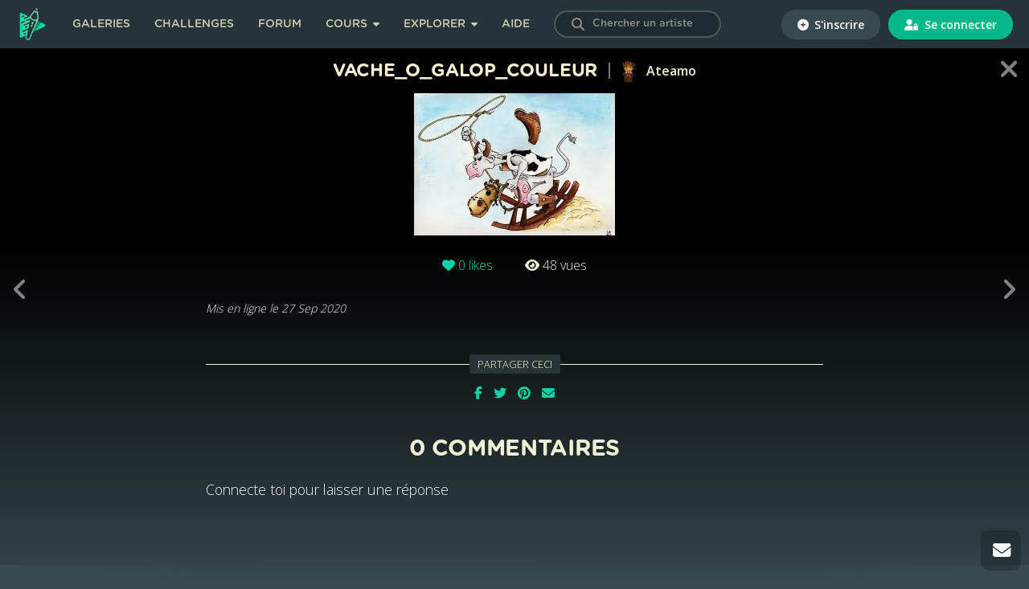

--- FILE ---
content_type: text/html; charset=UTF-8
request_url: https://digitalpainting.school/galeries/94523
body_size: 6703
content:
<!doctype html>
<html lang="fr">
<head><script>(function(w,i,g){w[g]=w[g]||[];if(typeof w[g].push=='function')w[g].push(i)})
(window,'GTM-KTL4R5J','google_tags_first_party');</script><script>(function(w,d,s,l){w[l]=w[l]||[];(function(){w[l].push(arguments);})('set', 'developer_id.dYzg1YT', true);
		w[l].push({'gtm.start':new Date().getTime(),event:'gtm.js'});var f=d.getElementsByTagName(s)[0],
		j=d.createElement(s);j.async=true;j.src='/mgq0/';
		f.parentNode.insertBefore(j,f);
		})(window,document,'script','dataLayer');</script>
    <meta charset="utf-8">
    <meta name="viewport" content="width=device-width, initial-scale=1.0, user-scalable=no, shrink-to-fit=no">
    <meta name="turbo-prefetch" content="false">

    <title>vache_o_galop_couleur - Ateamo - Digital Painting .School</title>

    
    <!-- Fav and touch icons -->
    <link rel="apple-touch-icon" sizes="180x180" href="https://static.digitalpainting.school/static/img/favicon/apple-touch-icon.png">
    <link rel="icon" type="image/png" sizes="32x32" href="https://static.digitalpainting.school/static/img/favicon/favicon-32x32.png">
    <link rel="icon" type="image/png" sizes="16x16" href="https://static.digitalpainting.school/static/img/favicon/favicon-16x16.png">
    <link rel="mask-icon" href="https://static.digitalpainting.school/static/img/favicon/safari-pinned-tab.svg" color="#00d6a2">
    <meta name="msapplication-TileColor" content="#ff0000">
    <meta name="theme-color" content="#ffffff">

            <meta name="description"
              content="Apprends le digital painting avec des cours structurés et rejoins la communauté ! Deviens l&#039;artiste que tu rêves d&#039;être. Et l&#039;inscription est gratuite !">
    
    <!-- Font preload -->
    <link rel="preload" href="https://static.digitalpainting.school/static/fonts/gotham/GothamRoundedBold.woff" as="font" type="font/woff"
          crossorigin="anonymous">
    <link rel="preload" href="https://static.digitalpainting.school/static/fonts/gotham/GothamRoundedBold.eot" as="font"
          type="application/vnd.ms-fontobject" crossorigin="anonymous">
    <link rel="preload" href="https://static.digitalpainting.school/static/fonts/gotham/GothamRoundedBold.ttf" as="font" type="font/ttf"
          crossorigin="anonymous">
    <link rel="preload" href="https://static.digitalpainting.school/static/fonts/gotham/GothamRoundedBold.svg" as="font" type="image/svg+xml"
          crossorigin="anonymous">

    <!-- Stylsheets -->
    <link rel="stylesheet" href="https://static.digitalpainting.school/static/css/gotham.css">
    <link rel="stylesheet" href="https://fonts.googleapis.com/css?family=Open+Sans:300,400,600,700,800" media="none"
          onload="if(media!='all')media='all'">
    <link rel="stylesheet" href="https://static.digitalpainting.school/static/css/all.min.css">

            <link rel="stylesheet" href="https://static.digitalpainting.school/build/app.920031ab.css" data-turbo-track="reload">
    
    <!-- Extra tags-->
        <meta property="og:title" content="vache_o_galop_couleur par Ateamo" />
    <meta property="og:image" content="https://media.digitalpainting.school/media/cache/creation_full/uploads/creation/va/ch/vache-o-galop-couleur-5f709b5c.png" />
    <meta property="og:url" content="https://digitalpainting.school/galeries/94523" />
    <meta property="og:description" content="" />
    <meta property="og:site_name" content="Digitalpainting.school" />
    <meta name="twitter:card" content="summary_large_image" />

    
    <!-- Tarte au citron -->
    <script type="text/javascript" src="https://static.digitalpainting.school/tarteaucitron/tarteaucitron.js"></script>
    <script type="text/javascript">
        var tarteaucitronForceExpire = ""; // In days
        tarteaucitron.init({
            // Custom rules
            "expireAccept": 365, // In days
            "expireDeny": 1,

            // Tarteaucitron rules
            "privacyUrl": "", /* Privacy policy url */
            "bodyPosition": "bottom", /* or top to bring it as first element for accessibility */

            "hashtag": "#tarteaucitron", /* Open the panel with this hashtag */
            "cookieName": "tarteaucitron", /* Cookie name */

            "orientation": "middle", /* Banner position (top - bottom - middle - popup) */

            "groupServices": false, /* Group services by category */
            "showDetailsOnClick": false, /* Click to expand the description */
            "serviceDefaultState": "wait", /* Default state (true - wait - false) */

            "showAlertSmall": false, /* Show the small banner on bottom right */
            "cookieslist": true, /* Show the cookie list */

            "showIcon": false, /* Show cookie icon to manage cookies */
            // "iconSrc": "", /* Optional: URL or base64 encoded image */
            "iconPosition": "BottomLeft", /* Position of the icon between BottomRight, BottomLeft, TopRight and TopLeft */

            "adblocker": false, /* Show a Warning if an adblocker is detected */

            "DenyAllCta": true, /* Show the deny all button */
            "AcceptAllCta": true, /* Show the accept all button when highPrivacy on */
            "highPrivacy": true, /* HIGHLY RECOMMANDED Disable auto consent */
            "alwaysNeedConsent": false, /* Ask the consent for "Privacy by design" services */

            "handleBrowserDNTRequest": false, /* If Do Not Track == 1, disallow all */

            "removeCredit": true, /* Remove credit link */
            "moreInfoLink": true, /* Show more info link */
            "useExternalCss": false, /* If false, the tarteaucitron.css file will be loaded */
            "useExternalJs": false, /* If false, the tarteaucitron.services.js file will be loaded */

            //"cookieDomain": "*.digitalpainting.school", /* Shared cookie for multisite */

            "readmoreLink": "/mentions-legales", /* Change the default readmore link */

            "mandatory": true, /* Show a message about mandatory cookies */
            "mandatoryCta": true, /* Show the disabled accept button when mandatory on */

            // "customCloserId": "", /* Optional a11y: Custom element ID used to open the panel */

            "googleConsentMode": true, /* Enable Google Consent Mode v2 for Google ads and GA4 */

            "partnersList": false /* Details the number of partners on the popup and middle banner */
        });

        tarteaucitron.user.gtagUa = 'UA-139267311-1';
        (tarteaucitron.job = tarteaucitron.job || []).push('facebookpixel');

    </script>

    <!-- Google Tag Manager -->
    <script>(function(w,d,s,l,i){w[l]=w[l]||[];w[l].push({'gtm.start':
    new Date().getTime(),event:'gtm.js'});var f=d.getElementsByTagName(s)[0],
    j=d.createElement(s),dl=l!='dataLayer'?'&l='+l:'';j.async=true;j.src=
    'https://www.googletagmanager.com/gtm.js?id='+i+dl;f.parentNode.insertBefore(j,f);
    })(window,document,'script','dataLayer','GTM-KTL4R5J');</script>
    <!-- End Google Tag Manager -->

                <script src="https://static.digitalpainting.school/build/runtime.ee124a98.js" defer data-turbo-track="reload"></script><script src="https://static.digitalpainting.school/build/app.44c642d8.js" defer data-turbo-track="reload"></script>
    
    <script src="https://static.sketchfab.com/api/sketchfab-viewer-1.10.0.js" type="text/javascript"></script>
    <script>
        var likeUrl = "/comment/like/commentId";
    </script>

    <script type='text/javascript' src='https://transactions.sendowl.com/assets/sendowl.js'></script>
    <script async src="//tinder.thrivecart.com/embed/v2/thrivecart.js"></script>

    <!-- Global site tag (gtag.js) - Google Analytics -->
    <script async src="https://www.googletagmanager.com/gtag/js?id=UA-139267311-1"></script>

    <!-- Cookies Promo -->
            </head>

<body
    class="  "
    data-is-mobile="0" data-is-tablet="0"
    data-controller="global"
    >

<!-- Google Tag Manager (noscript) -->
<noscript><iframe src="https://www.googletagmanager.com/ns.html?id=GTM-KTL4R5J"
height="0" width="0" style="display:none;visibility:hidden"></iframe></noscript>
<!-- End Google Tag Manager (noscript) -->


    <div class="modal fade" id="loginModal" tabindex="-1" role="dialog" aria-hidden="true">
    <div class="modal-dialog modal-dialog-centered" role="document">
        <div class="modal-content">
            <button type="button" class="close" data-dismiss="modal" aria-label="Close">
                <span aria-hidden="true">&times;</span>
            </button>
            <div class="modal-body modal-login">
                <form action="https://digitalpainting.school/login_check" method="post">
                    <input type="hidden" name="_csrf_token" value="79b.Yudk4D-hX2XCrCYyEQXZ_NsotJXBfiOCHDPc9a0XWXY.A98PzVvTEQiSyGBDa1TqiJwF8aaiCVrnRUG3svVDBkQhsknNa9E3FYHIYw" />
                    <h3 class="title">Connecte-toi</h3>
                    <p>
                        <em>ou</em>
                        <a href="/register/" class="new-account">Crée un compte</a>
                    </p>
                    <p class="text-center btns-social">
                        <a href="/connect/facebook" class="btn btn-primary btn-fb"><i class="icon fab fa-facebook-f"></i> Facebook</a>
                        <a href="/connect/google" class="btn btn-danger"><i class="icon fab fa-google"></i> Google</a>
                    </p>
                    <hr>
                    <p>
                        <input class="form-control" type="text" id="username" name="_username" value="" required="required" autocomplete="username" placeholder="Nom d&#039;utilisateur ou Email" />
                    </p>

                    <p>
                        <input class="form-control" type="password" id="password" name="_password" required="required" autocomplete="current-password" placeholder="Mot de passe" />
                    </p>

                    <p class="left">
                        <input type="checkbox" id="remember_me" name="_remember_me" value="on">
                        <label class="form-check-label" for="remember_me">Se souvenir de moi</label>
                    </p>
                    <p class="right">
                        <a href="/resetting/request">Mot de passe oubli&eacute; ?</a>
                    </p>
                    <div class="clear"></div>

                    <p>
                        <button class="form-control btn btn-primary" type="submit" id="_submit" name="_submit" >Se connecter</button>
                    </p>
                </form>
            </div>
        </div>
    </div>
</div>
<nav class="navbar" data-controller="navbar">
    <div class="navbar-left">
    <button type="button" class="navbar-mobile-button" aria-label="mobile-navbar">
        <i class="fas fa-bars"></i>
    </button>
    <a href="https://digitalpainting.school/">
                        <img class="brand-img" src="https://static.digitalpainting.school/static/img/logo_digitalpainting_school.png" alt="Digital Painting .School" />
    </a>
    <ul data-visible="false">
                <li class="navbar-link">
            <a href="https://digitalpainting.school/galeries" class="">Galeries</a>
        </li>
        <li class="navbar-link">
        <a href="https://digitalpainting.school/challenges" class="">Challenges</a>
        </li>
        <li class="navbar-link">
        <a href="https://digitalpainting.school/forum" class="">Forum</a>
        </li>
        <li class="navbar-link">
            <button type="button" class="navbar-button navbar-dropdown lessons-button " data-dropdown-button>
                Cours
                <i class="fas fa-caret-down"></i>
                <i class="fas fa-chevron-down fa-lg"></i>
            </button>
            <div class="dropdown-menu lessons" data-visible="false">
                                <div class="dropdown-lessons-links">
                    <p><i class="fa-solid fa-book"></i> Tous les cours</p>
                    <a href="https://digitalpainting.school/cours">
                        <button type="button" class="btn-dps-transparent">
                            Voir la page Cours
                        </button>
                    </a>
                    <ul>
                        <li class="dropdown-link">
                            <a href="https://digitalpainting.school/cours/digital-painting-masters" class=""><span class="new">New</span>Mentoring &amp; corrections (pour artistes avancés)</a>
                        </li>
                        <li class="dropdown-link">
                            <a href="https://digitalpainting.school/progressions-des-eleves" class="">Progression des &eacute;l&egrave;ves</a>
                        </li>
                        <li class="dropdown-link">
                            <a href="https://digitalpainting.school/avis" class="">Les avis des &eacute;l&egrave;ves</a>
                        </li>
                        <li class="dropdown-link">
                            <a href="https://digitalpainting.school/formateurs" class="">Les formateurs</a>
                        </li>
                    </ul>
                </div>
            </div>
        </li>
        <li class="navbar-link" data-dropdown-menu>
            <button type="button" class="navbar-button navbar-dropdown explorer-button" data-dropdown-button>
                Explorer
                <i class="fas fa-caret-down"></i>
                <i class="fas fa-chevron-down fa-lg"></i>
            </button>
            <div class="dropdown-menu explorer" data-visible="false">
                <ul>
                    <li class="dropdown-title">
                        <i class="far fa-lightbulb fa-lg"></i>
                        Ressources &amp; Inspiration
                    </li>
                    <li class="dropdown-link">
                        <a href="https://digitalpainting.school/ressources" class="">Ressources</a>
                    </li>
                    <li class="dropdown-link">
                        <a href="/guides/logiciels/procreate/brushs" class="">Brushs pour Procreate</a>
                    </li>
                    <li class="dropdown-link">
                        <a href="https://digitalpainting.school/magazine" class="">Le magazine DPS</a>
                    </li>
                    <li class="dropdown-link">
                        <a href="https://digitalpainting.school/podcasts" class="">Podcasts</a>
                    </li>
                    <li class="dropdown-link">
                        <a href="https://digitalpainting.school/guides/tablettes" class="">Les meilleures tablettes graphiques en 2026</a>
                    </li>
                    <li class="dropdown-link">
                        <a href="https://digitalpainting.school/guides" class="">Tous les guides DPS</a>
                    </li>
                </ul>
                <ul>
                    <li class="dropdown-title">
                        <i class="fa-solid fa-child-reaching fa-lg"></i>
                        Communaut&eacute; &amp; &eacute;cole
                    </li>
                    <li class="dropdown-link">
                        <a href="https://digitalpainting.school/les-membres" class="">Les membres</a>
                    </li>
                    <li class="dropdown-link">
                        <a href="https://digitalpainting.school/annuaire-des-pros" class="">L'annuaire des <span class="badge_pro">PRO</span></a>
                    </li>
                    <li class="dropdown-link">
                        <a href="https://digitalpainting.school/equipe" class="">L'&eacute;quipe DPS</a>
                    </li>
                    <li class="dropdown-link">
                        <a href="https://digitalpaintingschool.myspreadshop.fr/" target="_blank">V&ecirc;tements &amp; Goodies</a>
                    </li>
                    <li class="dropdown-link">
                        <a href="https://digitalpainting.school/a-propos" class="">L'histoire de l'&eacute;cole</a>
                    </li>
                </ul>
                <ul>
                    <li class="dropdown-title">
                        <i class="fa-solid fa-fire fa-lg"></i>
                        <span>O&ugrave; nous retrouver</span>
                    </li>
                    <li class="dropdown-link">
                        <a target="_blank" href="https://www.youtube.com/channel/UCT5xYWmdswOXorm9imkif1g">
                            <i class="fab fa-youtube"></i>
                            <span>Cha&icirc;ne Youtube</span>
                        </a>
                    </li>
                    <li class="dropdown-link">
                        <a target="_blank" href="https://www.instagram.com/digitalpaintingschool/">
                            <i class="fab fa-instagram"></i>
                            <span>Instagram</span>
                        </a>
                    </li>
                    <li class="dropdown-link">
                        <a target="_blank" href="https://www.tiktok.com/@digitalpaintingschool">
                            <i class="fab fa-tiktok"></i>
                            <span>Tiktok</span>
                        </a>
                    </li>
                    <li class="dropdown-link">
                        <a target="_blank" href="https://www.facebook.com/DigitalPaintingSchool/">
                            <i class="fab fa-facebook-f"></i>
                            <span>Facebook</span>
                        </a>
                    </li>
                    <li class="dropdown-link">
                        <a target="_blank" href="https://www.linkedin.com/company/digitalpainting.school/">
                            <i class="fab fa-linkedin-in"></i>
                            <span>LinkedIn</span>
                        </a>
                    </li>
                    <a target="_blank" href="https://digitalpainting.school/discord">
                        <button type="button" class="navbar-button discord-button">
                            <i class="fab fa-discord"></i>
                            <span>Discord</span>
                        </button>
                    </a>
                </ul>
            </div>
        </li>
                    <li class="navbar-link">
                <a href="https://digitalpainting.school/aide" class="">Aide</a>
            </li>
        
        <li class="navbar-link">
            <form data-controller="members-search" action="/galeries/search" class="search-bar nav-search">
                <button type="submit" id="search-submit" aria-label="Search"><i class="icon fas fa-search"></i></button>
                <input type="hidden" name="t" value="artists">
                <label for="search" class="visually-hidden">Chercher un artiste</label>
                <input data-action="input->members-search#search" data-members-search-target="input" type="text" id="search" name="s" placeholder="Chercher un artiste" class="user-search-completion form-control ui-autocomplete-input redirect">
                <ul data-members-search-target="results" class="d-none ui-menu ui-widget ui-widget-content ui-autocomplete ui-front"></ul>
            </form>
        </li>
    </ul>
    </div>
    <div class="navbar-right">
    <ul>
                <li class="navbar-connection">
                        <a href="https://digitalpainting.school/register/?_target_path=/galeries/94523">
                <button type="button" class="signup">
                <i class="fas fa-plus-circle"></i>
                S&#039;inscrire
                </button>
            </a>
            </li>
            <li class="navbar-connection">
            <a href="https://digitalpainting.school/login?_target_path=/galeries/94523">
                <button type="button" class="signin">
                <i class="fas fa-user-lock"></i>
                Se connecter
                </button>
            </a>
        </li>
            </ul>
    </div>
    <div class="navbar-center" style="display: none">
        <ul id="3">
            <li>
                <div class="navbar-notification-mobile">
                    <span class="notification-mobile-title">Placeholder</span>
                    <button type="button" aria-label="Button">
                        <i class="fas fa-times"></i>
                    </button>
                </div>
            </li>
        </ul>
    </div>
</nav>
<section id="main" class="gallery-view " >
    
    
    
    
    <div id="picture" data-controller="gallery-single" data-gallery-single-profile-nsfw-api="/save-nsfw-profile/">
        <h1>vache_o_galop_couleur</h1>
        <p class="author">
            <a href="/m/ateamo">
                    
    
    
    

                        
<img src="https://media.digitalpainting.school/media/cache/mini_thumb/uploads/profile/ma/ge/mage-barbu-dps-6211611c.png" alt="" class="" itemprop="" />                Ateamo
                            </a>
        </p>
        
                <div id="contents" data-gallery-single-target="contents" class="container-fluid" style="" >
            <div class="row" >
                <div class="col-12" >
                                                                                                                                                                                                                                            <div class="img-container img">
                            <img data-action="click->gallery-single#toggleFullClass" data-gallery-single-target="image" src="https://media.digitalpainting.school/media/cache/creation_full_uhd/uploads/creation/va/ch/vache-o-galop-couleur-5f709b5c.jpg?orext=png" alt="vache_o_galop_couleur par Ateamo" />
                            <a href="https://media.digitalpainting.school/media/cache/creation_full_uhd/uploads/creation/va/ch/vache-o-galop-couleur-5f709b5c.jpg?orext=png" title="Ouvrir l'image originale" target="blank_"><i class="fas fa-external-link-alt"></i></a>
                        </div>
                                                        <div class="wrapper">
                                            </div>
                </div>
            </div>
        </div>

        <div class="arrows"
             data-controller="navigation-gallery"
             data-action="focusin->navigation-gallery#setFocusStatus focusout->navigation-gallery#setFocusStatus keydown.right@window->navigation-gallery#handleKeyPress keydown.left@window->navigation-gallery#handleKeyPress">
                            <a href="/m/ateamo"
                   class="close"
                ><i class="icon fas fa-times"></i></a>
                                                                                            
                            <a href="/galeries/103450"
                   class="prev arrow"
                   data-navigation-gallery-target="prev"
                ><i class="icon fas fa-angle-left"></i></a>
            
                            <a href="/galeries/94522"
                   class="next arrow"
                   data-navigation-gallery-target="next"
                ><i class="icon fas fa-angle-right"></i></a>
                    </div>
    </div>

    <div id="infos">
        <div class="wrapper">
            <div class="submission-data">
                                <div>
                                    </div>
                <div class="counters d-flex" data-controller="likes-list">
                                        <div>
                        <a href="#" class="openLikesList" data-toggle="modal" data-target="#likesListModal" data-action="click->likes-list#openLikesList">
                        <i class="fa fa-heart"></i>
                        <span class="creation-likes likesCounter"> 0</span> likes<br>
                        </a>
                    </div>
                    <div><i class="fa fa-eye"></i> 48 vues</div>
                    <!-- Likes List Modal -->
                    <div class="modal fade" id="likesListModal" tabindex="-1" role="dialog" aria-labelledby="likesListModal" aria-hidden="true" >
                        <div class="modal-dialog modal-dialog-centered" role="document">
                            <div class="modal-content">
                                <button type="button" class="close" data-dismiss="modal" aria-label="Close">
                                    <span aria-hidden="true">×</span>
                                </button>
                                <div class="modal-body" data-likes-list-target="modalBody"></div>
                            </div>
                        </div>
                    </div>
                    <input type="hidden" id="likes-list-url" name="likes-list-url" value="/m/ateamo/gallery/creation/94523/likes-list" >
                    <!-- End Likes List Modal -->
                </div>
                <div class="report-issue">
                                    </div>
            </div>

            <div class="description">
                <p></p>
                <p class="date"><em>Mis en ligne le 27 Sep 2020</em></p>

                
                                            </div>

            <div class="share">
    <p class="title"><span>Partager ceci</span></p>
    <ul>
        <li><a target="_blank" href="http://www.facebook.com/sharer.php?u=digitalpainting.school/galeries/94523"><i class="icon fab fa-facebook-f"></i></a></li>
        <li><a target="_blank" href="https://twitter.com/share?url=digitalpainting.school/galeries/94523&text=vache_o_galop_couleur"><i class="icon fab fa-twitter"></i></a></li>
        <li><a target="_blank" href="http://pinterest.com/pin/create/button/?url=digitalpainting.school/galeries/94523&media=&description=vache_o_galop_couleur"><i class="icon fab fa-pinterest"></i></a></li>
        <li><a target="_blank" href="/cdn-cgi/l/email-protection#be81cdcbdcd4dbddca83c8dfddd6dbe1d1e1d9dfd2d1cee1ddd1cbd2dbcbcc98dcd1dac783"><i class="icon fas fa-envelope"></i></a></li>
    </ul>
</div>

            <div class="comments" data-comment-id="" data-controller="comment">
                <p class="title">0 commentaires</p>
                <ul>
                                                    <li><p>Connecte toi pour laisser une réponse</p></li>
                                                </ul>
            </div>

        </div>
    </div>
            <footer id="footer">

            
            <p>
                <strong>©2026 </strong>Digital Painting.School ·
                <a href="/mentions-legales">Mentions légales</a> ·
                <a href="/cgu">CGU</a> ·
                <a href="/cgv">CGV</a> ·
                <a href="/lequipe-de-digitalpainting-school">L'équipe</a> ·
                <a href="/contact">Contact</a> ·
                <a href="#" onclick="event.preventDefault(); tarteaucitron.userInterface.openPanel();" >Cookies</a>
            </p>
        </footer>
    
</section>

<!-- Modal Feedback -->
<!-- End Modal Feedback -->

    <ul id="bottom-quick">
        <li class="scrollTop">
            <a href="#" aria-label="toTop">
                <i class="icon fas fa-angle-up"></i>
            </a>
        </li>
                        <li>
            <a href="/contact">
                <i class="icon fas fa-envelope"></i>
            </a>
        </li>
    </ul>

<script data-cfasync="false" src="/cdn-cgi/scripts/5c5dd728/cloudflare-static/email-decode.min.js"></script><script defer src="https://static.cloudflareinsights.com/beacon.min.js/vcd15cbe7772f49c399c6a5babf22c1241717689176015" integrity="sha512-ZpsOmlRQV6y907TI0dKBHq9Md29nnaEIPlkf84rnaERnq6zvWvPUqr2ft8M1aS28oN72PdrCzSjY4U6VaAw1EQ==" data-cf-beacon='{"version":"2024.11.0","token":"81f09376afa74d5b91d3bc6f27c80971","server_timing":{"name":{"cfCacheStatus":true,"cfEdge":true,"cfExtPri":true,"cfL4":true,"cfOrigin":true,"cfSpeedBrain":true},"location_startswith":null}}' crossorigin="anonymous"></script>
</body>
</html>


--- FILE ---
content_type: text/css
request_url: https://static.digitalpainting.school/build/app.920031ab.css
body_size: 76199
content:
/*!
 * Bootstrap v4.6.2 (https://getbootstrap.com/)
 * Copyright 2011-2022 The Bootstrap Authors
 * Copyright 2011-2022 Twitter, Inc.
 * Licensed under MIT (https://github.com/twbs/bootstrap/blob/main/LICENSE)
 */:root{--blue:#007bff;--indigo:#6610f2;--purple:#6f42c1;--pink:#e83e8c;--red:#dc3545;--orange:#fd7e14;--yellow:#ffc107;--green:#28a745;--teal:#20c997;--cyan:#17a2b8;--white:#fff;--gray:#6c757d;--gray-dark:#343a40;--primary:#007bff;--secondary:#6c757d;--success:#28a745;--info:#17a2b8;--warning:#ffc107;--danger:#dc3545;--light:#f8f9fa;--dark:#343a40;--breakpoint-xs:0;--breakpoint-sm:576px;--breakpoint-md:768px;--breakpoint-lg:992px;--breakpoint-xl:1200px;--font-family-sans-serif:-apple-system,BlinkMacSystemFont,"Segoe UI",Roboto,"Helvetica Neue",Arial,"Noto Sans","Liberation Sans",sans-serif,"Apple Color Emoji","Segoe UI Emoji","Segoe UI Symbol","Noto Color Emoji";--font-family-monospace:SFMono-Regular,Menlo,Monaco,Consolas,"Liberation Mono","Courier New",monospace}*,:after,:before{box-sizing:border-box}html{font-family:sans-serif;line-height:1.15;-webkit-text-size-adjust:100%;-webkit-tap-highlight-color:rgba(0,0,0,0)}article,aside,figcaption,figure,footer,header,hgroup,main,nav,section{display:block}body{background-color:#fff;color:#212529;font-family:-apple-system,BlinkMacSystemFont,Segoe UI,Roboto,Helvetica Neue,Arial,Noto Sans,Liberation Sans,sans-serif,Apple Color Emoji,Segoe UI Emoji,Segoe UI Symbol,Noto Color Emoji;font-size:1rem;font-weight:400;line-height:1.5;margin:0;text-align:left}[tabindex="-1"]:focus:not(:focus-visible){outline:0!important}hr{box-sizing:content-box;height:0;overflow:visible}h1,h2,h3,h4,h5,h6{margin-bottom:.5rem;margin-top:0}p{margin-bottom:1rem;margin-top:0}abbr[data-original-title],abbr[title]{border-bottom:0;cursor:help;text-decoration:underline;-webkit-text-decoration:underline dotted;text-decoration:underline dotted;-webkit-text-decoration-skip-ink:none;text-decoration-skip-ink:none}address{font-style:normal;line-height:inherit}address,dl,ol,ul{margin-bottom:1rem}dl,ol,ul{margin-top:0}ol ol,ol ul,ul ol,ul ul{margin-bottom:0}dt{font-weight:700}dd{margin-bottom:.5rem;margin-left:0}blockquote{margin:0 0 1rem}b,strong{font-weight:bolder}small{font-size:80%}sub,sup{font-size:75%;line-height:0;position:relative;vertical-align:baseline}sub{bottom:-.25em}sup{top:-.5em}a{background-color:transparent;color:#007bff;text-decoration:none}a:hover{color:#0056b3;text-decoration:underline}a:not([href]):not([class]),a:not([href]):not([class]):hover{color:inherit;text-decoration:none}code,kbd,pre,samp{font-family:SFMono-Regular,Menlo,Monaco,Consolas,Liberation Mono,Courier New,monospace;font-size:1em}pre{margin-bottom:1rem;margin-top:0;overflow:auto;-ms-overflow-style:scrollbar}figure{margin:0 0 1rem}img{border-style:none}img,svg{vertical-align:middle}svg{overflow:hidden}table{border-collapse:collapse}caption{caption-side:bottom;color:#6c757d;padding-bottom:.75rem;padding-top:.75rem;text-align:left}th{text-align:inherit;text-align:-webkit-match-parent}label{display:inline-block;margin-bottom:.5rem}button{border-radius:0}button:focus:not(:focus-visible){outline:0}button,input,optgroup,select,textarea{font-family:inherit;font-size:inherit;line-height:inherit;margin:0}button,input{overflow:visible}button,select{text-transform:none}[role=button]{cursor:pointer}select{word-wrap:normal}[type=button],[type=reset],[type=submit],button{-webkit-appearance:button}[type=button]:not(:disabled),[type=reset]:not(:disabled),[type=submit]:not(:disabled),button:not(:disabled){cursor:pointer}[type=button]::-moz-focus-inner,[type=reset]::-moz-focus-inner,[type=submit]::-moz-focus-inner,button::-moz-focus-inner{border-style:none;padding:0}input[type=checkbox],input[type=radio]{box-sizing:border-box;padding:0}textarea{overflow:auto;resize:vertical}fieldset{border:0;margin:0;min-width:0;padding:0}legend{color:inherit;display:block;font-size:1.5rem;line-height:inherit;margin-bottom:.5rem;max-width:100%;padding:0;white-space:normal;width:100%}progress{vertical-align:baseline}[type=number]::-webkit-inner-spin-button,[type=number]::-webkit-outer-spin-button{height:auto}[type=search]{-webkit-appearance:none;outline-offset:-2px}[type=search]::-webkit-search-decoration{-webkit-appearance:none}::-webkit-file-upload-button{-webkit-appearance:button;font:inherit}output{display:inline-block}summary{cursor:pointer;display:list-item}template{display:none}[hidden]{display:none!important}.h1,.h2,.h3,.h4,.h5,.h6,h1,h2,h3,h4,h5,h6{font-weight:500;line-height:1.2;margin-bottom:.5rem}.h1,h1{font-size:2.5rem}.h2,h2{font-size:2rem}.h3,h3{font-size:1.75rem}.h4,h4{font-size:1.5rem}.h5,h5{font-size:1.25rem}.h6,h6{font-size:1rem}.lead{font-size:1.25rem;font-weight:300}.display-1{font-size:6rem}.display-1,.display-2{font-weight:300;line-height:1.2}.display-2{font-size:5.5rem}.display-3{font-size:4.5rem}.display-3,.display-4{font-weight:300;line-height:1.2}.display-4{font-size:3.5rem}hr{border:0;border-top:1px solid rgba(0,0,0,.1);margin-bottom:1rem;margin-top:1rem}.small,small{font-size:.875em;font-weight:400}.mark,mark{background-color:#fcf8e3;padding:.2em}.list-inline,.list-unstyled{list-style:none;padding-left:0}.list-inline-item{display:inline-block}.list-inline-item:not(:last-child){margin-right:.5rem}.initialism{font-size:90%;text-transform:uppercase}.blockquote{font-size:1.25rem;margin-bottom:1rem}.blockquote-footer{color:#6c757d;display:block;font-size:.875em}.blockquote-footer:before{content:"\2014\00A0"}.img-fluid,.img-thumbnail{height:auto;max-width:100%}.img-thumbnail{border:1px solid #dee2e6;border-radius:.25rem;padding:.25rem}.figure{display:inline-block}.figure-img{line-height:1;margin-bottom:.5rem}.figure-caption{color:#6c757d;font-size:90%}code{color:#e83e8c;font-size:87.5%;word-wrap:break-word}a>code{color:inherit}kbd{background-color:#212529;border-radius:.2rem;color:#fff;font-size:87.5%;padding:.2rem .4rem}kbd kbd{font-size:100%;font-weight:700;padding:0}pre{color:#212529;display:block;font-size:87.5%}pre code{color:inherit;font-size:inherit;word-break:normal}.pre-scrollable{max-height:340px;overflow-y:scroll}.container,.container-fluid,.container-lg,.container-md,.container-sm,.container-xl{margin-left:auto;margin-right:auto;padding-left:15px;padding-right:15px;width:100%}@media (min-width:576px){.container,.container-sm{max-width:540px}}@media (min-width:768px){.container,.container-md,.container-sm{max-width:720px}}@media (min-width:992px){.container,.container-lg,.container-md,.container-sm{max-width:960px}}@media (min-width:1200px){.container,.container-lg,.container-md,.container-sm,.container-xl{max-width:1140px}}.row{display:-ms-flexbox;display:flex;-ms-flex-wrap:wrap;flex-wrap:wrap;margin-left:-15px;margin-right:-15px}.no-gutters{margin-left:0;margin-right:0}.no-gutters>.col,.no-gutters>[class*=col-]{padding-left:0;padding-right:0}.col,.col-1,.col-10,.col-11,.col-12,.col-2,.col-3,.col-4,.col-5,.col-6,.col-7,.col-8,.col-9,.col-auto,.col-lg,.col-lg-1,.col-lg-10,.col-lg-11,.col-lg-12,.col-lg-2,.col-lg-3,.col-lg-4,.col-lg-5,.col-lg-6,.col-lg-7,.col-lg-8,.col-lg-9,.col-lg-auto,.col-md,.col-md-1,.col-md-10,.col-md-11,.col-md-12,.col-md-2,.col-md-3,.col-md-4,.col-md-5,.col-md-6,.col-md-7,.col-md-8,.col-md-9,.col-md-auto,.col-sm,.col-sm-1,.col-sm-10,.col-sm-11,.col-sm-12,.col-sm-2,.col-sm-3,.col-sm-4,.col-sm-5,.col-sm-6,.col-sm-7,.col-sm-8,.col-sm-9,.col-sm-auto,.col-xl,.col-xl-1,.col-xl-10,.col-xl-11,.col-xl-12,.col-xl-2,.col-xl-3,.col-xl-4,.col-xl-5,.col-xl-6,.col-xl-7,.col-xl-8,.col-xl-9,.col-xl-auto{padding-left:15px;padding-right:15px;position:relative;width:100%}.col{-ms-flex-preferred-size:0;flex-basis:0;-ms-flex-positive:1;flex-grow:1;max-width:100%}.row-cols-1>*{-ms-flex:0 0 100%;flex:0 0 100%;max-width:100%}.row-cols-2>*{-ms-flex:0 0 50%;flex:0 0 50%;max-width:50%}.row-cols-3>*{-ms-flex:0 0 33.333333%;flex:0 0 33.333333%;max-width:33.333333%}.row-cols-4>*{-ms-flex:0 0 25%;flex:0 0 25%;max-width:25%}.row-cols-5>*{-ms-flex:0 0 20%;flex:0 0 20%;max-width:20%}.row-cols-6>*{-ms-flex:0 0 16.666667%;flex:0 0 16.666667%;max-width:16.666667%}.col-auto{-ms-flex:0 0 auto;flex:0 0 auto;max-width:100%;width:auto}.col-1{-ms-flex:0 0 8.333333%;flex:0 0 8.333333%;max-width:8.333333%}.col-2{-ms-flex:0 0 16.666667%;flex:0 0 16.666667%;max-width:16.666667%}.col-3{-ms-flex:0 0 25%;flex:0 0 25%;max-width:25%}.col-4{-ms-flex:0 0 33.333333%;flex:0 0 33.333333%;max-width:33.333333%}.col-5{-ms-flex:0 0 41.666667%;flex:0 0 41.666667%;max-width:41.666667%}.col-6{-ms-flex:0 0 50%;flex:0 0 50%;max-width:50%}.col-7{-ms-flex:0 0 58.333333%;flex:0 0 58.333333%;max-width:58.333333%}.col-8{-ms-flex:0 0 66.666667%;flex:0 0 66.666667%;max-width:66.666667%}.col-9{-ms-flex:0 0 75%;flex:0 0 75%;max-width:75%}.col-10{-ms-flex:0 0 83.333333%;flex:0 0 83.333333%;max-width:83.333333%}.col-11{-ms-flex:0 0 91.666667%;flex:0 0 91.666667%;max-width:91.666667%}.col-12{-ms-flex:0 0 100%;flex:0 0 100%;max-width:100%}.order-first{-ms-flex-order:-1;order:-1}.order-last{-ms-flex-order:13;order:13}.order-0{-ms-flex-order:0;order:0}.order-1{-ms-flex-order:1;order:1}.order-2{-ms-flex-order:2;order:2}.order-3{-ms-flex-order:3;order:3}.order-4{-ms-flex-order:4;order:4}.order-5{-ms-flex-order:5;order:5}.order-6{-ms-flex-order:6;order:6}.order-7{-ms-flex-order:7;order:7}.order-8{-ms-flex-order:8;order:8}.order-9{-ms-flex-order:9;order:9}.order-10{-ms-flex-order:10;order:10}.order-11{-ms-flex-order:11;order:11}.order-12{-ms-flex-order:12;order:12}.offset-1{margin-left:8.333333%}.offset-2{margin-left:16.666667%}.offset-3{margin-left:25%}.offset-4{margin-left:33.333333%}.offset-5{margin-left:41.666667%}.offset-6{margin-left:50%}.offset-7{margin-left:58.333333%}.offset-8{margin-left:66.666667%}.offset-9{margin-left:75%}.offset-10{margin-left:83.333333%}.offset-11{margin-left:91.666667%}@media (min-width:576px){.col-sm{-ms-flex-preferred-size:0;flex-basis:0;-ms-flex-positive:1;flex-grow:1;max-width:100%}.row-cols-sm-1>*{-ms-flex:0 0 100%;flex:0 0 100%;max-width:100%}.row-cols-sm-2>*{-ms-flex:0 0 50%;flex:0 0 50%;max-width:50%}.row-cols-sm-3>*{-ms-flex:0 0 33.333333%;flex:0 0 33.333333%;max-width:33.333333%}.row-cols-sm-4>*{-ms-flex:0 0 25%;flex:0 0 25%;max-width:25%}.row-cols-sm-5>*{-ms-flex:0 0 20%;flex:0 0 20%;max-width:20%}.row-cols-sm-6>*{-ms-flex:0 0 16.666667%;flex:0 0 16.666667%;max-width:16.666667%}.col-sm-auto{-ms-flex:0 0 auto;flex:0 0 auto;max-width:100%;width:auto}.col-sm-1{-ms-flex:0 0 8.333333%;flex:0 0 8.333333%;max-width:8.333333%}.col-sm-2{-ms-flex:0 0 16.666667%;flex:0 0 16.666667%;max-width:16.666667%}.col-sm-3{-ms-flex:0 0 25%;flex:0 0 25%;max-width:25%}.col-sm-4{-ms-flex:0 0 33.333333%;flex:0 0 33.333333%;max-width:33.333333%}.col-sm-5{-ms-flex:0 0 41.666667%;flex:0 0 41.666667%;max-width:41.666667%}.col-sm-6{-ms-flex:0 0 50%;flex:0 0 50%;max-width:50%}.col-sm-7{-ms-flex:0 0 58.333333%;flex:0 0 58.333333%;max-width:58.333333%}.col-sm-8{-ms-flex:0 0 66.666667%;flex:0 0 66.666667%;max-width:66.666667%}.col-sm-9{-ms-flex:0 0 75%;flex:0 0 75%;max-width:75%}.col-sm-10{-ms-flex:0 0 83.333333%;flex:0 0 83.333333%;max-width:83.333333%}.col-sm-11{-ms-flex:0 0 91.666667%;flex:0 0 91.666667%;max-width:91.666667%}.col-sm-12{-ms-flex:0 0 100%;flex:0 0 100%;max-width:100%}.order-sm-first{-ms-flex-order:-1;order:-1}.order-sm-last{-ms-flex-order:13;order:13}.order-sm-0{-ms-flex-order:0;order:0}.order-sm-1{-ms-flex-order:1;order:1}.order-sm-2{-ms-flex-order:2;order:2}.order-sm-3{-ms-flex-order:3;order:3}.order-sm-4{-ms-flex-order:4;order:4}.order-sm-5{-ms-flex-order:5;order:5}.order-sm-6{-ms-flex-order:6;order:6}.order-sm-7{-ms-flex-order:7;order:7}.order-sm-8{-ms-flex-order:8;order:8}.order-sm-9{-ms-flex-order:9;order:9}.order-sm-10{-ms-flex-order:10;order:10}.order-sm-11{-ms-flex-order:11;order:11}.order-sm-12{-ms-flex-order:12;order:12}.offset-sm-0{margin-left:0}.offset-sm-1{margin-left:8.333333%}.offset-sm-2{margin-left:16.666667%}.offset-sm-3{margin-left:25%}.offset-sm-4{margin-left:33.333333%}.offset-sm-5{margin-left:41.666667%}.offset-sm-6{margin-left:50%}.offset-sm-7{margin-left:58.333333%}.offset-sm-8{margin-left:66.666667%}.offset-sm-9{margin-left:75%}.offset-sm-10{margin-left:83.333333%}.offset-sm-11{margin-left:91.666667%}}@media (min-width:768px){.col-md{-ms-flex-preferred-size:0;flex-basis:0;-ms-flex-positive:1;flex-grow:1;max-width:100%}.row-cols-md-1>*{-ms-flex:0 0 100%;flex:0 0 100%;max-width:100%}.row-cols-md-2>*{-ms-flex:0 0 50%;flex:0 0 50%;max-width:50%}.row-cols-md-3>*{-ms-flex:0 0 33.333333%;flex:0 0 33.333333%;max-width:33.333333%}.row-cols-md-4>*{-ms-flex:0 0 25%;flex:0 0 25%;max-width:25%}.row-cols-md-5>*{-ms-flex:0 0 20%;flex:0 0 20%;max-width:20%}.row-cols-md-6>*{-ms-flex:0 0 16.666667%;flex:0 0 16.666667%;max-width:16.666667%}.col-md-auto{-ms-flex:0 0 auto;flex:0 0 auto;max-width:100%;width:auto}.col-md-1{-ms-flex:0 0 8.333333%;flex:0 0 8.333333%;max-width:8.333333%}.col-md-2{-ms-flex:0 0 16.666667%;flex:0 0 16.666667%;max-width:16.666667%}.col-md-3{-ms-flex:0 0 25%;flex:0 0 25%;max-width:25%}.col-md-4{-ms-flex:0 0 33.333333%;flex:0 0 33.333333%;max-width:33.333333%}.col-md-5{-ms-flex:0 0 41.666667%;flex:0 0 41.666667%;max-width:41.666667%}.col-md-6{-ms-flex:0 0 50%;flex:0 0 50%;max-width:50%}.col-md-7{-ms-flex:0 0 58.333333%;flex:0 0 58.333333%;max-width:58.333333%}.col-md-8{-ms-flex:0 0 66.666667%;flex:0 0 66.666667%;max-width:66.666667%}.col-md-9{-ms-flex:0 0 75%;flex:0 0 75%;max-width:75%}.col-md-10{-ms-flex:0 0 83.333333%;flex:0 0 83.333333%;max-width:83.333333%}.col-md-11{-ms-flex:0 0 91.666667%;flex:0 0 91.666667%;max-width:91.666667%}.col-md-12{-ms-flex:0 0 100%;flex:0 0 100%;max-width:100%}.order-md-first{-ms-flex-order:-1;order:-1}.order-md-last{-ms-flex-order:13;order:13}.order-md-0{-ms-flex-order:0;order:0}.order-md-1{-ms-flex-order:1;order:1}.order-md-2{-ms-flex-order:2;order:2}.order-md-3{-ms-flex-order:3;order:3}.order-md-4{-ms-flex-order:4;order:4}.order-md-5{-ms-flex-order:5;order:5}.order-md-6{-ms-flex-order:6;order:6}.order-md-7{-ms-flex-order:7;order:7}.order-md-8{-ms-flex-order:8;order:8}.order-md-9{-ms-flex-order:9;order:9}.order-md-10{-ms-flex-order:10;order:10}.order-md-11{-ms-flex-order:11;order:11}.order-md-12{-ms-flex-order:12;order:12}.offset-md-0{margin-left:0}.offset-md-1{margin-left:8.333333%}.offset-md-2{margin-left:16.666667%}.offset-md-3{margin-left:25%}.offset-md-4{margin-left:33.333333%}.offset-md-5{margin-left:41.666667%}.offset-md-6{margin-left:50%}.offset-md-7{margin-left:58.333333%}.offset-md-8{margin-left:66.666667%}.offset-md-9{margin-left:75%}.offset-md-10{margin-left:83.333333%}.offset-md-11{margin-left:91.666667%}}@media (min-width:992px){.col-lg{-ms-flex-preferred-size:0;flex-basis:0;-ms-flex-positive:1;flex-grow:1;max-width:100%}.row-cols-lg-1>*{-ms-flex:0 0 100%;flex:0 0 100%;max-width:100%}.row-cols-lg-2>*{-ms-flex:0 0 50%;flex:0 0 50%;max-width:50%}.row-cols-lg-3>*{-ms-flex:0 0 33.333333%;flex:0 0 33.333333%;max-width:33.333333%}.row-cols-lg-4>*{-ms-flex:0 0 25%;flex:0 0 25%;max-width:25%}.row-cols-lg-5>*{-ms-flex:0 0 20%;flex:0 0 20%;max-width:20%}.row-cols-lg-6>*{-ms-flex:0 0 16.666667%;flex:0 0 16.666667%;max-width:16.666667%}.col-lg-auto{-ms-flex:0 0 auto;flex:0 0 auto;max-width:100%;width:auto}.col-lg-1{-ms-flex:0 0 8.333333%;flex:0 0 8.333333%;max-width:8.333333%}.col-lg-2{-ms-flex:0 0 16.666667%;flex:0 0 16.666667%;max-width:16.666667%}.col-lg-3{-ms-flex:0 0 25%;flex:0 0 25%;max-width:25%}.col-lg-4{-ms-flex:0 0 33.333333%;flex:0 0 33.333333%;max-width:33.333333%}.col-lg-5{-ms-flex:0 0 41.666667%;flex:0 0 41.666667%;max-width:41.666667%}.col-lg-6{-ms-flex:0 0 50%;flex:0 0 50%;max-width:50%}.col-lg-7{-ms-flex:0 0 58.333333%;flex:0 0 58.333333%;max-width:58.333333%}.col-lg-8{-ms-flex:0 0 66.666667%;flex:0 0 66.666667%;max-width:66.666667%}.col-lg-9{-ms-flex:0 0 75%;flex:0 0 75%;max-width:75%}.col-lg-10{-ms-flex:0 0 83.333333%;flex:0 0 83.333333%;max-width:83.333333%}.col-lg-11{-ms-flex:0 0 91.666667%;flex:0 0 91.666667%;max-width:91.666667%}.col-lg-12{-ms-flex:0 0 100%;flex:0 0 100%;max-width:100%}.order-lg-first{-ms-flex-order:-1;order:-1}.order-lg-last{-ms-flex-order:13;order:13}.order-lg-0{-ms-flex-order:0;order:0}.order-lg-1{-ms-flex-order:1;order:1}.order-lg-2{-ms-flex-order:2;order:2}.order-lg-3{-ms-flex-order:3;order:3}.order-lg-4{-ms-flex-order:4;order:4}.order-lg-5{-ms-flex-order:5;order:5}.order-lg-6{-ms-flex-order:6;order:6}.order-lg-7{-ms-flex-order:7;order:7}.order-lg-8{-ms-flex-order:8;order:8}.order-lg-9{-ms-flex-order:9;order:9}.order-lg-10{-ms-flex-order:10;order:10}.order-lg-11{-ms-flex-order:11;order:11}.order-lg-12{-ms-flex-order:12;order:12}.offset-lg-0{margin-left:0}.offset-lg-1{margin-left:8.333333%}.offset-lg-2{margin-left:16.666667%}.offset-lg-3{margin-left:25%}.offset-lg-4{margin-left:33.333333%}.offset-lg-5{margin-left:41.666667%}.offset-lg-6{margin-left:50%}.offset-lg-7{margin-left:58.333333%}.offset-lg-8{margin-left:66.666667%}.offset-lg-9{margin-left:75%}.offset-lg-10{margin-left:83.333333%}.offset-lg-11{margin-left:91.666667%}}@media (min-width:1200px){.col-xl{-ms-flex-preferred-size:0;flex-basis:0;-ms-flex-positive:1;flex-grow:1;max-width:100%}.row-cols-xl-1>*{-ms-flex:0 0 100%;flex:0 0 100%;max-width:100%}.row-cols-xl-2>*{-ms-flex:0 0 50%;flex:0 0 50%;max-width:50%}.row-cols-xl-3>*{-ms-flex:0 0 33.333333%;flex:0 0 33.333333%;max-width:33.333333%}.row-cols-xl-4>*{-ms-flex:0 0 25%;flex:0 0 25%;max-width:25%}.row-cols-xl-5>*{-ms-flex:0 0 20%;flex:0 0 20%;max-width:20%}.row-cols-xl-6>*{-ms-flex:0 0 16.666667%;flex:0 0 16.666667%;max-width:16.666667%}.col-xl-auto{-ms-flex:0 0 auto;flex:0 0 auto;max-width:100%;width:auto}.col-xl-1{-ms-flex:0 0 8.333333%;flex:0 0 8.333333%;max-width:8.333333%}.col-xl-2{-ms-flex:0 0 16.666667%;flex:0 0 16.666667%;max-width:16.666667%}.col-xl-3{-ms-flex:0 0 25%;flex:0 0 25%;max-width:25%}.col-xl-4{-ms-flex:0 0 33.333333%;flex:0 0 33.333333%;max-width:33.333333%}.col-xl-5{-ms-flex:0 0 41.666667%;flex:0 0 41.666667%;max-width:41.666667%}.col-xl-6{-ms-flex:0 0 50%;flex:0 0 50%;max-width:50%}.col-xl-7{-ms-flex:0 0 58.333333%;flex:0 0 58.333333%;max-width:58.333333%}.col-xl-8{-ms-flex:0 0 66.666667%;flex:0 0 66.666667%;max-width:66.666667%}.col-xl-9{-ms-flex:0 0 75%;flex:0 0 75%;max-width:75%}.col-xl-10{-ms-flex:0 0 83.333333%;flex:0 0 83.333333%;max-width:83.333333%}.col-xl-11{-ms-flex:0 0 91.666667%;flex:0 0 91.666667%;max-width:91.666667%}.col-xl-12{-ms-flex:0 0 100%;flex:0 0 100%;max-width:100%}.order-xl-first{-ms-flex-order:-1;order:-1}.order-xl-last{-ms-flex-order:13;order:13}.order-xl-0{-ms-flex-order:0;order:0}.order-xl-1{-ms-flex-order:1;order:1}.order-xl-2{-ms-flex-order:2;order:2}.order-xl-3{-ms-flex-order:3;order:3}.order-xl-4{-ms-flex-order:4;order:4}.order-xl-5{-ms-flex-order:5;order:5}.order-xl-6{-ms-flex-order:6;order:6}.order-xl-7{-ms-flex-order:7;order:7}.order-xl-8{-ms-flex-order:8;order:8}.order-xl-9{-ms-flex-order:9;order:9}.order-xl-10{-ms-flex-order:10;order:10}.order-xl-11{-ms-flex-order:11;order:11}.order-xl-12{-ms-flex-order:12;order:12}.offset-xl-0{margin-left:0}.offset-xl-1{margin-left:8.333333%}.offset-xl-2{margin-left:16.666667%}.offset-xl-3{margin-left:25%}.offset-xl-4{margin-left:33.333333%}.offset-xl-5{margin-left:41.666667%}.offset-xl-6{margin-left:50%}.offset-xl-7{margin-left:58.333333%}.offset-xl-8{margin-left:66.666667%}.offset-xl-9{margin-left:75%}.offset-xl-10{margin-left:83.333333%}.offset-xl-11{margin-left:91.666667%}}.table{color:#212529;margin-bottom:1rem;width:100%}.table td,.table th{border-top:1px solid #dee2e6;padding:.75rem;vertical-align:top}.table thead th{border-bottom:2px solid #dee2e6;vertical-align:bottom}.table tbody+tbody{border-top:2px solid #dee2e6}.table-sm td,.table-sm th{padding:.3rem}.table-bordered,.table-bordered td,.table-bordered th{border:1px solid #dee2e6}.table-bordered thead td,.table-bordered thead th{border-bottom-width:2px}.table-borderless tbody+tbody,.table-borderless td,.table-borderless th,.table-borderless thead th{border:0}.table-striped tbody tr:nth-of-type(odd){background-color:rgba(0,0,0,.05)}.table-hover tbody tr:hover{background-color:rgba(0,0,0,.075);color:#212529}.table-primary,.table-primary>td,.table-primary>th{background-color:#b8daff}.table-primary tbody+tbody,.table-primary td,.table-primary th,.table-primary thead th{border-color:#7abaff}.table-hover .table-primary:hover,.table-hover .table-primary:hover>td,.table-hover .table-primary:hover>th{background-color:#9fcdff}.table-secondary,.table-secondary>td,.table-secondary>th{background-color:#d6d8db}.table-secondary tbody+tbody,.table-secondary td,.table-secondary th,.table-secondary thead th{border-color:#b3b7bb}.table-hover .table-secondary:hover,.table-hover .table-secondary:hover>td,.table-hover .table-secondary:hover>th{background-color:#c8cbcf}.table-success,.table-success>td,.table-success>th{background-color:#c3e6cb}.table-success tbody+tbody,.table-success td,.table-success th,.table-success thead th{border-color:#8fd19e}.table-hover .table-success:hover,.table-hover .table-success:hover>td,.table-hover .table-success:hover>th{background-color:#b1dfbb}.table-info,.table-info>td,.table-info>th{background-color:#bee5eb}.table-info tbody+tbody,.table-info td,.table-info th,.table-info thead th{border-color:#86cfda}.table-hover .table-info:hover,.table-hover .table-info:hover>td,.table-hover .table-info:hover>th{background-color:#abdde5}.table-warning,.table-warning>td,.table-warning>th{background-color:#ffeeba}.table-warning tbody+tbody,.table-warning td,.table-warning th,.table-warning thead th{border-color:#ffdf7e}.table-hover .table-warning:hover,.table-hover .table-warning:hover>td,.table-hover .table-warning:hover>th{background-color:#ffe8a1}.table-danger,.table-danger>td,.table-danger>th{background-color:#f5c6cb}.table-danger tbody+tbody,.table-danger td,.table-danger th,.table-danger thead th{border-color:#ed969e}.table-hover .table-danger:hover,.table-hover .table-danger:hover>td,.table-hover .table-danger:hover>th{background-color:#f1b0b7}.table-light,.table-light>td,.table-light>th{background-color:#fdfdfe}.table-light tbody+tbody,.table-light td,.table-light th,.table-light thead th{border-color:#fbfcfc}.table-hover .table-light:hover,.table-hover .table-light:hover>td,.table-hover .table-light:hover>th{background-color:#ececf6}.table-dark,.table-dark>td,.table-dark>th{background-color:#c6c8ca}.table-dark tbody+tbody,.table-dark td,.table-dark th,.table-dark thead th{border-color:#95999c}.table-hover .table-dark:hover,.table-hover .table-dark:hover>td,.table-hover .table-dark:hover>th{background-color:#b9bbbe}.table-active,.table-active>td,.table-active>th,.table-hover .table-active:hover,.table-hover .table-active:hover>td,.table-hover .table-active:hover>th{background-color:rgba(0,0,0,.075)}.table .thead-dark th{background-color:#343a40;border-color:#454d55;color:#fff}.table .thead-light th{background-color:#e9ecef;border-color:#dee2e6;color:#495057}.table-dark{background-color:#343a40;color:#fff}.table-dark td,.table-dark th,.table-dark thead th{border-color:#454d55}.table-dark.table-bordered{border:0}.table-dark.table-striped tbody tr:nth-of-type(odd){background-color:hsla(0,0%,100%,.05)}.table-dark.table-hover tbody tr:hover{background-color:hsla(0,0%,100%,.075);color:#fff}@media (max-width:575.98px){.table-responsive-sm{display:block;overflow-x:auto;width:100%;-webkit-overflow-scrolling:touch}.table-responsive-sm>.table-bordered{border:0}}@media (max-width:767.98px){.table-responsive-md{display:block;overflow-x:auto;width:100%;-webkit-overflow-scrolling:touch}.table-responsive-md>.table-bordered{border:0}}@media (max-width:991.98px){.table-responsive-lg{display:block;overflow-x:auto;width:100%;-webkit-overflow-scrolling:touch}.table-responsive-lg>.table-bordered{border:0}}@media (max-width:1199.98px){.table-responsive-xl{display:block;overflow-x:auto;width:100%;-webkit-overflow-scrolling:touch}.table-responsive-xl>.table-bordered{border:0}}.table-responsive{display:block;overflow-x:auto;width:100%;-webkit-overflow-scrolling:touch}.table-responsive>.table-bordered{border:0}.form-control{background-clip:padding-box;background-color:#fff;border:1px solid #ced4da;border-radius:.25rem;color:#495057;display:block;font-size:1rem;font-weight:400;height:calc(1.5em + .75rem + 2px);line-height:1.5;padding:.375rem .75rem;transition:border-color .15s ease-in-out,box-shadow .15s ease-in-out;width:100%}@media (prefers-reduced-motion:reduce){.form-control{transition:none}}.form-control::-ms-expand{background-color:transparent;border:0}.form-control:focus{background-color:#fff;border-color:#80bdff;box-shadow:0 0 0 .2rem rgba(0,123,255,.25);color:#495057;outline:0}.form-control::-webkit-input-placeholder{color:#6c757d;opacity:1}.form-control::-moz-placeholder{color:#6c757d;opacity:1}.form-control:-ms-input-placeholder{color:#6c757d;opacity:1}.form-control::-ms-input-placeholder{color:#6c757d;opacity:1}.form-control::placeholder{color:#6c757d;opacity:1}.form-control:disabled,.form-control[readonly]{background-color:#e9ecef;opacity:1}input[type=date].form-control,input[type=datetime-local].form-control,input[type=month].form-control,input[type=time].form-control{-webkit-appearance:none;-moz-appearance:none;appearance:none}select.form-control:-moz-focusring{color:transparent;text-shadow:0 0 0 #495057}select.form-control:focus::-ms-value{background-color:#fff;color:#495057}.form-control-file,.form-control-range{display:block;width:100%}.col-form-label{font-size:inherit;line-height:1.5;margin-bottom:0;padding-bottom:calc(.375rem + 1px);padding-top:calc(.375rem + 1px)}.col-form-label-lg{font-size:1.25rem;line-height:1.5;padding-bottom:calc(.5rem + 1px);padding-top:calc(.5rem + 1px)}.col-form-label-sm{font-size:.875rem;line-height:1.5;padding-bottom:calc(.25rem + 1px);padding-top:calc(.25rem + 1px)}.form-control-plaintext{background-color:transparent;border:solid transparent;border-width:1px 0;color:#212529;display:block;font-size:1rem;line-height:1.5;margin-bottom:0;padding:.375rem 0;width:100%}.form-control-plaintext.form-control-lg,.form-control-plaintext.form-control-sm{padding-left:0;padding-right:0}.form-control-sm{border-radius:.2rem;font-size:.875rem;height:calc(1.5em + .5rem + 2px);line-height:1.5;padding:.25rem .5rem}.form-control-lg{border-radius:.3rem;font-size:1.25rem;height:calc(1.5em + 1rem + 2px);line-height:1.5;padding:.5rem 1rem}select.form-control[multiple],select.form-control[size],textarea.form-control{height:auto}.form-group{margin-bottom:1rem}.form-text{display:block;margin-top:.25rem}.form-row{display:-ms-flexbox;display:flex;-ms-flex-wrap:wrap;flex-wrap:wrap;margin-left:-5px;margin-right:-5px}.form-row>.col,.form-row>[class*=col-]{padding-left:5px;padding-right:5px}.form-check{display:block;padding-left:1.25rem;position:relative}.form-check-input{margin-left:-1.25rem;margin-top:.3rem;position:absolute}.form-check-input:disabled~.form-check-label,.form-check-input[disabled]~.form-check-label{color:#6c757d}.form-check-label{margin-bottom:0}.form-check-inline{display:-ms-inline-flexbox;display:inline-flex;-ms-flex-align:center;align-items:center;margin-right:.75rem;padding-left:0}.form-check-inline .form-check-input{margin-left:0;margin-right:.3125rem;margin-top:0;position:static}.valid-feedback{color:#28a745;display:none;font-size:.875em;margin-top:.25rem;width:100%}.valid-tooltip{background-color:rgba(40,167,69,.9);border-radius:.25rem;color:#fff;display:none;font-size:.875rem;left:0;line-height:1.5;margin-top:.1rem;max-width:100%;padding:.25rem .5rem;position:absolute;top:100%;z-index:5}.form-row>.col>.valid-tooltip,.form-row>[class*=col-]>.valid-tooltip{left:5px}.is-valid~.valid-feedback,.is-valid~.valid-tooltip,.was-validated :valid~.valid-feedback,.was-validated :valid~.valid-tooltip{display:block}.form-control.is-valid,.was-validated .form-control:valid{background-image:url("data:image/svg+xml;charset=utf-8,%3Csvg xmlns='http://www.w3.org/2000/svg' width='8' height='8'%3E%3Cpath fill='%2328a745' d='M2.3 6.73.6 4.53c-.4-1.04.46-1.4 1.1-.8l1.1 1.4 3.4-3.8c.6-.63 1.6-.27 1.2.7l-4 4.6c-.43.5-.8.4-1.1.1'/%3E%3C/svg%3E");background-position:right calc(.375em + .1875rem) center;background-repeat:no-repeat;background-size:calc(.75em + .375rem) calc(.75em + .375rem);border-color:#28a745;padding-right:calc(1.5em + .75rem)!important}.form-control.is-valid:focus,.was-validated .form-control:valid:focus{border-color:#28a745;box-shadow:0 0 0 .2rem rgba(40,167,69,.25)}.was-validated select.form-control:valid,select.form-control.is-valid{background-position:right 1.5rem center;padding-right:3rem!important}.was-validated textarea.form-control:valid,textarea.form-control.is-valid{background-position:top calc(.375em + .1875rem) right calc(.375em + .1875rem);padding-right:calc(1.5em + .75rem)}.custom-select.is-valid,.was-validated .custom-select:valid{background:url("data:image/svg+xml;charset=utf-8,%3Csvg xmlns='http://www.w3.org/2000/svg' width='4' height='5'%3E%3Cpath fill='%23343a40' d='M2 0 0 2h4zm0 5L0 3h4z'/%3E%3C/svg%3E") right .75rem center/8px 10px no-repeat,#fff url("data:image/svg+xml;charset=utf-8,%3Csvg xmlns='http://www.w3.org/2000/svg' width='8' height='8'%3E%3Cpath fill='%2328a745' d='M2.3 6.73.6 4.53c-.4-1.04.46-1.4 1.1-.8l1.1 1.4 3.4-3.8c.6-.63 1.6-.27 1.2.7l-4 4.6c-.43.5-.8.4-1.1.1'/%3E%3C/svg%3E") center right 1.75rem/calc(.75em + .375rem) calc(.75em + .375rem) no-repeat;border-color:#28a745;padding-right:calc(.75em + 2.3125rem)!important}.custom-select.is-valid:focus,.was-validated .custom-select:valid:focus{border-color:#28a745;box-shadow:0 0 0 .2rem rgba(40,167,69,.25)}.form-check-input.is-valid~.form-check-label,.was-validated .form-check-input:valid~.form-check-label{color:#28a745}.form-check-input.is-valid~.valid-feedback,.form-check-input.is-valid~.valid-tooltip,.was-validated .form-check-input:valid~.valid-feedback,.was-validated .form-check-input:valid~.valid-tooltip{display:block}.custom-control-input.is-valid~.custom-control-label,.was-validated .custom-control-input:valid~.custom-control-label{color:#28a745}.custom-control-input.is-valid~.custom-control-label:before,.was-validated .custom-control-input:valid~.custom-control-label:before{border-color:#28a745}.custom-control-input.is-valid:checked~.custom-control-label:before,.was-validated .custom-control-input:valid:checked~.custom-control-label:before{background-color:#34ce57;border-color:#34ce57}.custom-control-input.is-valid:focus~.custom-control-label:before,.was-validated .custom-control-input:valid:focus~.custom-control-label:before{box-shadow:0 0 0 .2rem rgba(40,167,69,.25)}.custom-control-input.is-valid:focus:not(:checked)~.custom-control-label:before,.was-validated .custom-control-input:valid:focus:not(:checked)~.custom-control-label:before{border-color:#28a745}.custom-file-input.is-valid~.custom-file-label,.was-validated .custom-file-input:valid~.custom-file-label{border-color:#28a745}.custom-file-input.is-valid:focus~.custom-file-label,.was-validated .custom-file-input:valid:focus~.custom-file-label{border-color:#28a745;box-shadow:0 0 0 .2rem rgba(40,167,69,.25)}.invalid-feedback{color:#dc3545;display:none;font-size:.875em;margin-top:.25rem;width:100%}.invalid-tooltip{background-color:rgba(220,53,69,.9);border-radius:.25rem;color:#fff;display:none;font-size:.875rem;left:0;line-height:1.5;margin-top:.1rem;max-width:100%;padding:.25rem .5rem;position:absolute;top:100%;z-index:5}.form-row>.col>.invalid-tooltip,.form-row>[class*=col-]>.invalid-tooltip{left:5px}.is-invalid~.invalid-feedback,.is-invalid~.invalid-tooltip,.was-validated :invalid~.invalid-feedback,.was-validated :invalid~.invalid-tooltip{display:block}.form-control.is-invalid,.was-validated .form-control:invalid{background-image:url("data:image/svg+xml;charset=utf-8,%3Csvg xmlns='http://www.w3.org/2000/svg' width='12' height='12' fill='none' stroke='%23dc3545'%3E%3Ccircle cx='6' cy='6' r='4.5'/%3E%3Cpath stroke-linejoin='round' d='M5.8 3.6h.4L6 6.5z'/%3E%3Ccircle cx='6' cy='8.2' r='.6' fill='%23dc3545' stroke='none'/%3E%3C/svg%3E");background-position:right calc(.375em + .1875rem) center;background-repeat:no-repeat;background-size:calc(.75em + .375rem) calc(.75em + .375rem);border-color:#dc3545;padding-right:calc(1.5em + .75rem)!important}.form-control.is-invalid:focus,.was-validated .form-control:invalid:focus{border-color:#dc3545;box-shadow:0 0 0 .2rem rgba(220,53,69,.25)}.was-validated select.form-control:invalid,select.form-control.is-invalid{background-position:right 1.5rem center;padding-right:3rem!important}.was-validated textarea.form-control:invalid,textarea.form-control.is-invalid{background-position:top calc(.375em + .1875rem) right calc(.375em + .1875rem);padding-right:calc(1.5em + .75rem)}.custom-select.is-invalid,.was-validated .custom-select:invalid{background:url("data:image/svg+xml;charset=utf-8,%3Csvg xmlns='http://www.w3.org/2000/svg' width='4' height='5'%3E%3Cpath fill='%23343a40' d='M2 0 0 2h4zm0 5L0 3h4z'/%3E%3C/svg%3E") right .75rem center/8px 10px no-repeat,#fff url("data:image/svg+xml;charset=utf-8,%3Csvg xmlns='http://www.w3.org/2000/svg' width='12' height='12' fill='none' stroke='%23dc3545'%3E%3Ccircle cx='6' cy='6' r='4.5'/%3E%3Cpath stroke-linejoin='round' d='M5.8 3.6h.4L6 6.5z'/%3E%3Ccircle cx='6' cy='8.2' r='.6' fill='%23dc3545' stroke='none'/%3E%3C/svg%3E") center right 1.75rem/calc(.75em + .375rem) calc(.75em + .375rem) no-repeat;border-color:#dc3545;padding-right:calc(.75em + 2.3125rem)!important}.custom-select.is-invalid:focus,.was-validated .custom-select:invalid:focus{border-color:#dc3545;box-shadow:0 0 0 .2rem rgba(220,53,69,.25)}.form-check-input.is-invalid~.form-check-label,.was-validated .form-check-input:invalid~.form-check-label{color:#dc3545}.form-check-input.is-invalid~.invalid-feedback,.form-check-input.is-invalid~.invalid-tooltip,.was-validated .form-check-input:invalid~.invalid-feedback,.was-validated .form-check-input:invalid~.invalid-tooltip{display:block}.custom-control-input.is-invalid~.custom-control-label,.was-validated .custom-control-input:invalid~.custom-control-label{color:#dc3545}.custom-control-input.is-invalid~.custom-control-label:before,.was-validated .custom-control-input:invalid~.custom-control-label:before{border-color:#dc3545}.custom-control-input.is-invalid:checked~.custom-control-label:before,.was-validated .custom-control-input:invalid:checked~.custom-control-label:before{background-color:#e4606d;border-color:#e4606d}.custom-control-input.is-invalid:focus~.custom-control-label:before,.was-validated .custom-control-input:invalid:focus~.custom-control-label:before{box-shadow:0 0 0 .2rem rgba(220,53,69,.25)}.custom-control-input.is-invalid:focus:not(:checked)~.custom-control-label:before,.was-validated .custom-control-input:invalid:focus:not(:checked)~.custom-control-label:before{border-color:#dc3545}.custom-file-input.is-invalid~.custom-file-label,.was-validated .custom-file-input:invalid~.custom-file-label{border-color:#dc3545}.custom-file-input.is-invalid:focus~.custom-file-label,.was-validated .custom-file-input:invalid:focus~.custom-file-label{border-color:#dc3545;box-shadow:0 0 0 .2rem rgba(220,53,69,.25)}.form-inline{display:-ms-flexbox;display:flex;-ms-flex-flow:row wrap;flex-flow:row wrap;-ms-flex-align:center;align-items:center}.form-inline .form-check{width:100%}@media (min-width:576px){.form-inline label{-ms-flex-align:center;-ms-flex-pack:center;justify-content:center}.form-inline .form-group,.form-inline label{align-items:center;display:-ms-flexbox;display:flex;margin-bottom:0}.form-inline .form-group{-ms-flex:0 0 auto;flex:0 0 auto;-ms-flex-flow:row wrap;flex-flow:row wrap;-ms-flex-align:center}.form-inline .form-control{display:inline-block;vertical-align:middle;width:auto}.form-inline .form-control-plaintext{display:inline-block}.form-inline .custom-select,.form-inline .input-group{width:auto}.form-inline .form-check{display:-ms-flexbox;display:flex;-ms-flex-align:center;align-items:center;-ms-flex-pack:center;justify-content:center;padding-left:0;width:auto}.form-inline .form-check-input{position:relative;-ms-flex-negative:0;flex-shrink:0;margin-left:0;margin-right:.25rem;margin-top:0}.form-inline .custom-control{-ms-flex-align:center;align-items:center;-ms-flex-pack:center;justify-content:center}.form-inline .custom-control-label{margin-bottom:0}}.btn{background-color:transparent;border:1px solid transparent;border-radius:.25rem;color:#212529;display:inline-block;font-size:1rem;font-weight:400;line-height:1.5;padding:.375rem .75rem;text-align:center;transition:color .15s ease-in-out,background-color .15s ease-in-out,border-color .15s ease-in-out,box-shadow .15s ease-in-out;-webkit-user-select:none;-moz-user-select:none;-ms-user-select:none;user-select:none;vertical-align:middle}@media (prefers-reduced-motion:reduce){.btn{transition:none}}.btn:hover{color:#212529;text-decoration:none}.btn.focus,.btn:focus{box-shadow:0 0 0 .2rem rgba(0,123,255,.25);outline:0}.btn.disabled,.btn:disabled{opacity:.65}.btn:not(:disabled):not(.disabled){cursor:pointer}a.btn.disabled,fieldset:disabled a.btn{pointer-events:none}.btn-primary{background-color:#007bff;border-color:#007bff;color:#fff}.btn-primary.focus,.btn-primary:focus,.btn-primary:hover{background-color:#0069d9;border-color:#0062cc;color:#fff}.btn-primary.focus,.btn-primary:focus{box-shadow:0 0 0 .2rem rgba(38,143,255,.5)}.btn-primary.disabled,.btn-primary:disabled{background-color:#007bff;border-color:#007bff;color:#fff}.btn-primary:not(:disabled):not(.disabled).active,.btn-primary:not(:disabled):not(.disabled):active,.show>.btn-primary.dropdown-toggle{background-color:#0062cc;border-color:#005cbf;color:#fff}.btn-primary:not(:disabled):not(.disabled).active:focus,.btn-primary:not(:disabled):not(.disabled):active:focus,.show>.btn-primary.dropdown-toggle:focus{box-shadow:0 0 0 .2rem rgba(38,143,255,.5)}.btn-secondary{background-color:#6c757d;border-color:#6c757d;color:#fff}.btn-secondary.focus,.btn-secondary:focus,.btn-secondary:hover{background-color:#5a6268;border-color:#545b62;color:#fff}.btn-secondary.focus,.btn-secondary:focus{box-shadow:0 0 0 .2rem hsla(208,6%,54%,.5)}.btn-secondary.disabled,.btn-secondary:disabled{background-color:#6c757d;border-color:#6c757d;color:#fff}.btn-secondary:not(:disabled):not(.disabled).active,.btn-secondary:not(:disabled):not(.disabled):active,.show>.btn-secondary.dropdown-toggle{background-color:#545b62;border-color:#4e555b;color:#fff}.btn-secondary:not(:disabled):not(.disabled).active:focus,.btn-secondary:not(:disabled):not(.disabled):active:focus,.show>.btn-secondary.dropdown-toggle:focus{box-shadow:0 0 0 .2rem hsla(208,6%,54%,.5)}.btn-success{background-color:#28a745;border-color:#28a745;color:#fff}.btn-success.focus,.btn-success:focus,.btn-success:hover{background-color:#218838;border-color:#1e7e34;color:#fff}.btn-success.focus,.btn-success:focus{box-shadow:0 0 0 .2rem rgba(72,180,97,.5)}.btn-success.disabled,.btn-success:disabled{background-color:#28a745;border-color:#28a745;color:#fff}.btn-success:not(:disabled):not(.disabled).active,.btn-success:not(:disabled):not(.disabled):active,.show>.btn-success.dropdown-toggle{background-color:#1e7e34;border-color:#1c7430;color:#fff}.btn-success:not(:disabled):not(.disabled).active:focus,.btn-success:not(:disabled):not(.disabled):active:focus,.show>.btn-success.dropdown-toggle:focus{box-shadow:0 0 0 .2rem rgba(72,180,97,.5)}.btn-info{background-color:#17a2b8;border-color:#17a2b8;color:#fff}.btn-info.focus,.btn-info:focus,.btn-info:hover{background-color:#138496;border-color:#117a8b;color:#fff}.btn-info.focus,.btn-info:focus{box-shadow:0 0 0 .2rem rgba(58,176,195,.5)}.btn-info.disabled,.btn-info:disabled{background-color:#17a2b8;border-color:#17a2b8;color:#fff}.btn-info:not(:disabled):not(.disabled).active,.btn-info:not(:disabled):not(.disabled):active,.show>.btn-info.dropdown-toggle{background-color:#117a8b;border-color:#10707f;color:#fff}.btn-info:not(:disabled):not(.disabled).active:focus,.btn-info:not(:disabled):not(.disabled):active:focus,.show>.btn-info.dropdown-toggle:focus{box-shadow:0 0 0 .2rem rgba(58,176,195,.5)}.btn-warning{background-color:#ffc107;border-color:#ffc107;color:#212529}.btn-warning.focus,.btn-warning:focus,.btn-warning:hover{background-color:#e0a800;border-color:#d39e00;color:#212529}.btn-warning.focus,.btn-warning:focus{box-shadow:0 0 0 .2rem rgba(222,170,12,.5)}.btn-warning.disabled,.btn-warning:disabled{background-color:#ffc107;border-color:#ffc107;color:#212529}.btn-warning:not(:disabled):not(.disabled).active,.btn-warning:not(:disabled):not(.disabled):active,.show>.btn-warning.dropdown-toggle{background-color:#d39e00;border-color:#c69500;color:#212529}.btn-warning:not(:disabled):not(.disabled).active:focus,.btn-warning:not(:disabled):not(.disabled):active:focus,.show>.btn-warning.dropdown-toggle:focus{box-shadow:0 0 0 .2rem rgba(222,170,12,.5)}.btn-danger{background-color:#dc3545;border-color:#dc3545;color:#fff}.btn-danger.focus,.btn-danger:focus,.btn-danger:hover{background-color:#c82333;border-color:#bd2130;color:#fff}.btn-danger.focus,.btn-danger:focus{box-shadow:0 0 0 .2rem rgba(225,83,97,.5)}.btn-danger.disabled,.btn-danger:disabled{background-color:#dc3545;border-color:#dc3545;color:#fff}.btn-danger:not(:disabled):not(.disabled).active,.btn-danger:not(:disabled):not(.disabled):active,.show>.btn-danger.dropdown-toggle{background-color:#bd2130;border-color:#b21f2d;color:#fff}.btn-danger:not(:disabled):not(.disabled).active:focus,.btn-danger:not(:disabled):not(.disabled):active:focus,.show>.btn-danger.dropdown-toggle:focus{box-shadow:0 0 0 .2rem rgba(225,83,97,.5)}.btn-light{background-color:#f8f9fa;border-color:#f8f9fa;color:#212529}.btn-light.focus,.btn-light:focus,.btn-light:hover{background-color:#e2e6ea;border-color:#dae0e5;color:#212529}.btn-light.focus,.btn-light:focus{box-shadow:0 0 0 .2rem hsla(220,4%,85%,.5)}.btn-light.disabled,.btn-light:disabled{background-color:#f8f9fa;border-color:#f8f9fa;color:#212529}.btn-light:not(:disabled):not(.disabled).active,.btn-light:not(:disabled):not(.disabled):active,.show>.btn-light.dropdown-toggle{background-color:#dae0e5;border-color:#d3d9df;color:#212529}.btn-light:not(:disabled):not(.disabled).active:focus,.btn-light:not(:disabled):not(.disabled):active:focus,.show>.btn-light.dropdown-toggle:focus{box-shadow:0 0 0 .2rem hsla(220,4%,85%,.5)}.btn-dark{background-color:#343a40;border-color:#343a40;color:#fff}.btn-dark.focus,.btn-dark:focus,.btn-dark:hover{background-color:#23272b;border-color:#1d2124;color:#fff}.btn-dark.focus,.btn-dark:focus{box-shadow:0 0 0 .2rem rgba(82,88,93,.5)}.btn-dark.disabled,.btn-dark:disabled{background-color:#343a40;border-color:#343a40;color:#fff}.btn-dark:not(:disabled):not(.disabled).active,.btn-dark:not(:disabled):not(.disabled):active,.show>.btn-dark.dropdown-toggle{background-color:#1d2124;border-color:#171a1d;color:#fff}.btn-dark:not(:disabled):not(.disabled).active:focus,.btn-dark:not(:disabled):not(.disabled):active:focus,.show>.btn-dark.dropdown-toggle:focus{box-shadow:0 0 0 .2rem rgba(82,88,93,.5)}.btn-outline-primary{border-color:#007bff;color:#007bff}.btn-outline-primary:hover{background-color:#007bff;border-color:#007bff;color:#fff}.btn-outline-primary.focus,.btn-outline-primary:focus{box-shadow:0 0 0 .2rem rgba(0,123,255,.5)}.btn-outline-primary.disabled,.btn-outline-primary:disabled{background-color:transparent;color:#007bff}.btn-outline-primary:not(:disabled):not(.disabled).active,.btn-outline-primary:not(:disabled):not(.disabled):active,.show>.btn-outline-primary.dropdown-toggle{background-color:#007bff;border-color:#007bff;color:#fff}.btn-outline-primary:not(:disabled):not(.disabled).active:focus,.btn-outline-primary:not(:disabled):not(.disabled):active:focus,.show>.btn-outline-primary.dropdown-toggle:focus{box-shadow:0 0 0 .2rem rgba(0,123,255,.5)}.btn-outline-secondary{border-color:#6c757d;color:#6c757d}.btn-outline-secondary:hover{background-color:#6c757d;border-color:#6c757d;color:#fff}.btn-outline-secondary.focus,.btn-outline-secondary:focus{box-shadow:0 0 0 .2rem hsla(208,7%,46%,.5)}.btn-outline-secondary.disabled,.btn-outline-secondary:disabled{background-color:transparent;color:#6c757d}.btn-outline-secondary:not(:disabled):not(.disabled).active,.btn-outline-secondary:not(:disabled):not(.disabled):active,.show>.btn-outline-secondary.dropdown-toggle{background-color:#6c757d;border-color:#6c757d;color:#fff}.btn-outline-secondary:not(:disabled):not(.disabled).active:focus,.btn-outline-secondary:not(:disabled):not(.disabled):active:focus,.show>.btn-outline-secondary.dropdown-toggle:focus{box-shadow:0 0 0 .2rem hsla(208,7%,46%,.5)}.btn-outline-success{border-color:#28a745;color:#28a745}.btn-outline-success:hover{background-color:#28a745;border-color:#28a745;color:#fff}.btn-outline-success.focus,.btn-outline-success:focus{box-shadow:0 0 0 .2rem rgba(40,167,69,.5)}.btn-outline-success.disabled,.btn-outline-success:disabled{background-color:transparent;color:#28a745}.btn-outline-success:not(:disabled):not(.disabled).active,.btn-outline-success:not(:disabled):not(.disabled):active,.show>.btn-outline-success.dropdown-toggle{background-color:#28a745;border-color:#28a745;color:#fff}.btn-outline-success:not(:disabled):not(.disabled).active:focus,.btn-outline-success:not(:disabled):not(.disabled):active:focus,.show>.btn-outline-success.dropdown-toggle:focus{box-shadow:0 0 0 .2rem rgba(40,167,69,.5)}.btn-outline-info{border-color:#17a2b8;color:#17a2b8}.btn-outline-info:hover{background-color:#17a2b8;border-color:#17a2b8;color:#fff}.btn-outline-info.focus,.btn-outline-info:focus{box-shadow:0 0 0 .2rem rgba(23,162,184,.5)}.btn-outline-info.disabled,.btn-outline-info:disabled{background-color:transparent;color:#17a2b8}.btn-outline-info:not(:disabled):not(.disabled).active,.btn-outline-info:not(:disabled):not(.disabled):active,.show>.btn-outline-info.dropdown-toggle{background-color:#17a2b8;border-color:#17a2b8;color:#fff}.btn-outline-info:not(:disabled):not(.disabled).active:focus,.btn-outline-info:not(:disabled):not(.disabled):active:focus,.show>.btn-outline-info.dropdown-toggle:focus{box-shadow:0 0 0 .2rem rgba(23,162,184,.5)}.btn-outline-warning{border-color:#ffc107;color:#ffc107}.btn-outline-warning:hover{background-color:#ffc107;border-color:#ffc107;color:#212529}.btn-outline-warning.focus,.btn-outline-warning:focus{box-shadow:0 0 0 .2rem rgba(255,193,7,.5)}.btn-outline-warning.disabled,.btn-outline-warning:disabled{background-color:transparent;color:#ffc107}.btn-outline-warning:not(:disabled):not(.disabled).active,.btn-outline-warning:not(:disabled):not(.disabled):active,.show>.btn-outline-warning.dropdown-toggle{background-color:#ffc107;border-color:#ffc107;color:#212529}.btn-outline-warning:not(:disabled):not(.disabled).active:focus,.btn-outline-warning:not(:disabled):not(.disabled):active:focus,.show>.btn-outline-warning.dropdown-toggle:focus{box-shadow:0 0 0 .2rem rgba(255,193,7,.5)}.btn-outline-danger{border-color:#dc3545;color:#dc3545}.btn-outline-danger:hover{background-color:#dc3545;border-color:#dc3545;color:#fff}.btn-outline-danger.focus,.btn-outline-danger:focus{box-shadow:0 0 0 .2rem rgba(220,53,69,.5)}.btn-outline-danger.disabled,.btn-outline-danger:disabled{background-color:transparent;color:#dc3545}.btn-outline-danger:not(:disabled):not(.disabled).active,.btn-outline-danger:not(:disabled):not(.disabled):active,.show>.btn-outline-danger.dropdown-toggle{background-color:#dc3545;border-color:#dc3545;color:#fff}.btn-outline-danger:not(:disabled):not(.disabled).active:focus,.btn-outline-danger:not(:disabled):not(.disabled):active:focus,.show>.btn-outline-danger.dropdown-toggle:focus{box-shadow:0 0 0 .2rem rgba(220,53,69,.5)}.btn-outline-light{border-color:#f8f9fa;color:#f8f9fa}.btn-outline-light:hover{background-color:#f8f9fa;border-color:#f8f9fa;color:#212529}.btn-outline-light.focus,.btn-outline-light:focus{box-shadow:0 0 0 .2rem rgba(248,249,250,.5)}.btn-outline-light.disabled,.btn-outline-light:disabled{background-color:transparent;color:#f8f9fa}.btn-outline-light:not(:disabled):not(.disabled).active,.btn-outline-light:not(:disabled):not(.disabled):active,.show>.btn-outline-light.dropdown-toggle{background-color:#f8f9fa;border-color:#f8f9fa;color:#212529}.btn-outline-light:not(:disabled):not(.disabled).active:focus,.btn-outline-light:not(:disabled):not(.disabled):active:focus,.show>.btn-outline-light.dropdown-toggle:focus{box-shadow:0 0 0 .2rem rgba(248,249,250,.5)}.btn-outline-dark{border-color:#343a40;color:#343a40}.btn-outline-dark:hover{background-color:#343a40;border-color:#343a40;color:#fff}.btn-outline-dark.focus,.btn-outline-dark:focus{box-shadow:0 0 0 .2rem rgba(52,58,64,.5)}.btn-outline-dark.disabled,.btn-outline-dark:disabled{background-color:transparent;color:#343a40}.btn-outline-dark:not(:disabled):not(.disabled).active,.btn-outline-dark:not(:disabled):not(.disabled):active,.show>.btn-outline-dark.dropdown-toggle{background-color:#343a40;border-color:#343a40;color:#fff}.btn-outline-dark:not(:disabled):not(.disabled).active:focus,.btn-outline-dark:not(:disabled):not(.disabled):active:focus,.show>.btn-outline-dark.dropdown-toggle:focus{box-shadow:0 0 0 .2rem rgba(52,58,64,.5)}.btn-link{color:#007bff;font-weight:400;text-decoration:none}.btn-link:hover{color:#0056b3}.btn-link.focus,.btn-link:focus,.btn-link:hover{text-decoration:underline}.btn-link.disabled,.btn-link:disabled{color:#6c757d;pointer-events:none}.btn-group-lg>.btn,.btn-lg{border-radius:.3rem;font-size:1.25rem;line-height:1.5;padding:.5rem 1rem}.btn-group-sm>.btn,.btn-sm{border-radius:.2rem;font-size:.875rem;line-height:1.5;padding:.25rem .5rem}.btn-block{display:block;width:100%}.btn-block+.btn-block{margin-top:.5rem}input[type=button].btn-block,input[type=reset].btn-block,input[type=submit].btn-block{width:100%}.fade{transition:opacity .15s linear}@media (prefers-reduced-motion:reduce){.fade{transition:none}}.fade:not(.show){opacity:0}.collapse:not(.show){display:none}.collapsing{height:0;overflow:hidden;position:relative;transition:height .35s ease}@media (prefers-reduced-motion:reduce){.collapsing{transition:none}}.collapsing.width{height:auto;transition:width .35s ease;width:0}@media (prefers-reduced-motion:reduce){.collapsing.width{transition:none}}.dropdown,.dropleft,.dropright,.dropup{position:relative}.dropdown-toggle{white-space:nowrap}.dropdown-toggle:after{border-bottom:0;border-left:.3em solid transparent;border-right:.3em solid transparent;border-top:.3em solid;content:"";display:inline-block;margin-left:.255em;vertical-align:.255em}.dropdown-toggle:empty:after{margin-left:0}.dropdown-menu{background-clip:padding-box;background-color:#fff;border:1px solid rgba(0,0,0,.15);border-radius:.25rem;color:#212529;float:left;font-size:1rem;left:0;list-style:none;margin:.125rem 0 0;min-width:10rem;padding:.5rem 0;position:absolute;text-align:left;top:100%;z-index:1000}.dropdown-menu-left{left:0;right:auto}.dropdown-menu-right{left:auto;right:0}@media (min-width:576px){.dropdown-menu-sm-left{left:0;right:auto}.dropdown-menu-sm-right{left:auto;right:0}}@media (min-width:768px){.dropdown-menu-md-left{left:0;right:auto}.dropdown-menu-md-right{left:auto;right:0}}@media (min-width:992px){.dropdown-menu-lg-left{left:0;right:auto}.dropdown-menu-lg-right{left:auto;right:0}}@media (min-width:1200px){.dropdown-menu-xl-left{left:0;right:auto}.dropdown-menu-xl-right{left:auto;right:0}}.dropup .dropdown-menu{bottom:100%;margin-bottom:.125rem;margin-top:0;top:auto}.dropup .dropdown-toggle:after{border-bottom:.3em solid;border-left:.3em solid transparent;border-right:.3em solid transparent;border-top:0;content:"";display:inline-block;margin-left:.255em;vertical-align:.255em}.dropup .dropdown-toggle:empty:after{margin-left:0}.dropright .dropdown-menu{left:100%;margin-left:.125rem;margin-top:0;right:auto;top:0}.dropright .dropdown-toggle:after{border-bottom:.3em solid transparent;border-left:.3em solid;border-right:0;border-top:.3em solid transparent;content:"";display:inline-block;margin-left:.255em;vertical-align:.255em}.dropright .dropdown-toggle:empty:after{margin-left:0}.dropright .dropdown-toggle:after{vertical-align:0}.dropleft .dropdown-menu{left:auto;margin-right:.125rem;margin-top:0;right:100%;top:0}.dropleft .dropdown-toggle:after{content:"";display:inline-block;display:none;margin-left:.255em;vertical-align:.255em}.dropleft .dropdown-toggle:before{border-bottom:.3em solid transparent;border-right:.3em solid;border-top:.3em solid transparent;content:"";display:inline-block;margin-right:.255em;vertical-align:.255em}.dropleft .dropdown-toggle:empty:after{margin-left:0}.dropleft .dropdown-toggle:before{vertical-align:0}.dropdown-menu[x-placement^=bottom],.dropdown-menu[x-placement^=left],.dropdown-menu[x-placement^=right],.dropdown-menu[x-placement^=top]{bottom:auto;right:auto}.dropdown-divider{border-top:1px solid #e9ecef;height:0;margin:.5rem 0;overflow:hidden}.dropdown-item{background-color:transparent;border:0;clear:both;color:#212529;display:block;font-weight:400;padding:.25rem 1.5rem;text-align:inherit;white-space:nowrap;width:100%}.dropdown-item:focus,.dropdown-item:hover{background-color:#e9ecef;color:#16181b;text-decoration:none}.dropdown-item.active,.dropdown-item:active{background-color:#007bff;color:#fff;text-decoration:none}.dropdown-item.disabled,.dropdown-item:disabled{background-color:transparent;color:#adb5bd;pointer-events:none}.dropdown-menu.show{display:block}.dropdown-header{color:#6c757d;display:block;font-size:.875rem;margin-bottom:0;padding:.5rem 1.5rem;white-space:nowrap}.dropdown-item-text{color:#212529;display:block;padding:.25rem 1.5rem}.btn-group,.btn-group-vertical{display:-ms-inline-flexbox;display:inline-flex;position:relative;vertical-align:middle}.btn-group-vertical>.btn,.btn-group>.btn{-ms-flex:1 1 auto;flex:1 1 auto;position:relative}.btn-group-vertical>.btn.active,.btn-group-vertical>.btn:active,.btn-group-vertical>.btn:focus,.btn-group-vertical>.btn:hover,.btn-group>.btn.active,.btn-group>.btn:active,.btn-group>.btn:focus,.btn-group>.btn:hover{z-index:1}.btn-toolbar{display:-ms-flexbox;display:flex;-ms-flex-wrap:wrap;flex-wrap:wrap;-ms-flex-pack:start;justify-content:flex-start}.btn-toolbar .input-group{width:auto}.btn-group>.btn-group:not(:first-child),.btn-group>.btn:not(:first-child){margin-left:-1px}.btn-group>.btn-group:not(:last-child)>.btn,.btn-group>.btn:not(:last-child):not(.dropdown-toggle){border-bottom-right-radius:0;border-top-right-radius:0}.btn-group>.btn-group:not(:first-child)>.btn,.btn-group>.btn:not(:first-child){border-bottom-left-radius:0;border-top-left-radius:0}.dropdown-toggle-split{padding-left:.5625rem;padding-right:.5625rem}.dropdown-toggle-split:after,.dropright .dropdown-toggle-split:after,.dropup .dropdown-toggle-split:after{margin-left:0}.dropleft .dropdown-toggle-split:before{margin-right:0}.btn-group-sm>.btn+.dropdown-toggle-split,.btn-sm+.dropdown-toggle-split{padding-left:.375rem;padding-right:.375rem}.btn-group-lg>.btn+.dropdown-toggle-split,.btn-lg+.dropdown-toggle-split{padding-left:.75rem;padding-right:.75rem}.btn-group-vertical{-ms-flex-direction:column;flex-direction:column;-ms-flex-align:start;align-items:flex-start;-ms-flex-pack:center;justify-content:center}.btn-group-vertical>.btn,.btn-group-vertical>.btn-group{width:100%}.btn-group-vertical>.btn-group:not(:first-child),.btn-group-vertical>.btn:not(:first-child){margin-top:-1px}.btn-group-vertical>.btn-group:not(:last-child)>.btn,.btn-group-vertical>.btn:not(:last-child):not(.dropdown-toggle){border-bottom-left-radius:0;border-bottom-right-radius:0}.btn-group-vertical>.btn-group:not(:first-child)>.btn,.btn-group-vertical>.btn:not(:first-child){border-top-left-radius:0;border-top-right-radius:0}.btn-group-toggle>.btn,.btn-group-toggle>.btn-group>.btn{margin-bottom:0}.btn-group-toggle>.btn input[type=checkbox],.btn-group-toggle>.btn input[type=radio],.btn-group-toggle>.btn-group>.btn input[type=checkbox],.btn-group-toggle>.btn-group>.btn input[type=radio]{position:absolute;clip:rect(0,0,0,0);pointer-events:none}.input-group{display:-ms-flexbox;display:flex;-ms-flex-wrap:wrap;flex-wrap:wrap;position:relative;-ms-flex-align:stretch;align-items:stretch;width:100%}.input-group>.custom-file,.input-group>.custom-select,.input-group>.form-control,.input-group>.form-control-plaintext{-ms-flex:1 1 auto;flex:1 1 auto;margin-bottom:0;min-width:0;position:relative;width:1%}.input-group>.custom-file+.custom-file,.input-group>.custom-file+.custom-select,.input-group>.custom-file+.form-control,.input-group>.custom-select+.custom-file,.input-group>.custom-select+.custom-select,.input-group>.custom-select+.form-control,.input-group>.form-control+.custom-file,.input-group>.form-control+.custom-select,.input-group>.form-control+.form-control,.input-group>.form-control-plaintext+.custom-file,.input-group>.form-control-plaintext+.custom-select,.input-group>.form-control-plaintext+.form-control{margin-left:-1px}.input-group>.custom-file .custom-file-input:focus~.custom-file-label,.input-group>.custom-select:focus,.input-group>.form-control:focus{z-index:3}.input-group>.custom-file .custom-file-input:focus{z-index:4}.input-group>.custom-select:not(:first-child),.input-group>.form-control:not(:first-child){border-bottom-left-radius:0;border-top-left-radius:0}.input-group>.custom-file{display:-ms-flexbox;display:flex;-ms-flex-align:center;align-items:center}.input-group>.custom-file:not(:last-child) .custom-file-label,.input-group>.custom-file:not(:last-child) .custom-file-label:after{border-bottom-right-radius:0;border-top-right-radius:0}.input-group>.custom-file:not(:first-child) .custom-file-label{border-bottom-left-radius:0;border-top-left-radius:0}.input-group.has-validation>.custom-file:nth-last-child(n+3) .custom-file-label,.input-group.has-validation>.custom-file:nth-last-child(n+3) .custom-file-label:after,.input-group.has-validation>.custom-select:nth-last-child(n+3),.input-group.has-validation>.form-control:nth-last-child(n+3),.input-group:not(.has-validation)>.custom-file:not(:last-child) .custom-file-label,.input-group:not(.has-validation)>.custom-file:not(:last-child) .custom-file-label:after,.input-group:not(.has-validation)>.custom-select:not(:last-child),.input-group:not(.has-validation)>.form-control:not(:last-child){border-bottom-right-radius:0;border-top-right-radius:0}.input-group-append,.input-group-prepend{display:-ms-flexbox;display:flex}.input-group-append .btn,.input-group-prepend .btn{position:relative;z-index:2}.input-group-append .btn:focus,.input-group-prepend .btn:focus{z-index:3}.input-group-append .btn+.btn,.input-group-append .btn+.input-group-text,.input-group-append .input-group-text+.btn,.input-group-append .input-group-text+.input-group-text,.input-group-prepend .btn+.btn,.input-group-prepend .btn+.input-group-text,.input-group-prepend .input-group-text+.btn,.input-group-prepend .input-group-text+.input-group-text{margin-left:-1px}.input-group-prepend{margin-right:-1px}.input-group-append{margin-left:-1px}.input-group-text{display:-ms-flexbox;display:flex;-ms-flex-align:center;align-items:center;background-color:#e9ecef;border:1px solid #ced4da;border-radius:.25rem;color:#495057;font-size:1rem;font-weight:400;line-height:1.5;margin-bottom:0;padding:.375rem .75rem;text-align:center;white-space:nowrap}.input-group-text input[type=checkbox],.input-group-text input[type=radio]{margin-top:0}.input-group-lg>.custom-select,.input-group-lg>.form-control:not(textarea){height:calc(1.5em + 1rem + 2px)}.input-group-lg>.custom-select,.input-group-lg>.form-control,.input-group-lg>.input-group-append>.btn,.input-group-lg>.input-group-append>.input-group-text,.input-group-lg>.input-group-prepend>.btn,.input-group-lg>.input-group-prepend>.input-group-text{border-radius:.3rem;font-size:1.25rem;line-height:1.5;padding:.5rem 1rem}.input-group-sm>.custom-select,.input-group-sm>.form-control:not(textarea){height:calc(1.5em + .5rem + 2px)}.input-group-sm>.custom-select,.input-group-sm>.form-control,.input-group-sm>.input-group-append>.btn,.input-group-sm>.input-group-append>.input-group-text,.input-group-sm>.input-group-prepend>.btn,.input-group-sm>.input-group-prepend>.input-group-text{border-radius:.2rem;font-size:.875rem;line-height:1.5;padding:.25rem .5rem}.input-group-lg>.custom-select,.input-group-sm>.custom-select{padding-right:1.75rem}.input-group.has-validation>.input-group-append:nth-last-child(n+3)>.btn,.input-group.has-validation>.input-group-append:nth-last-child(n+3)>.input-group-text,.input-group:not(.has-validation)>.input-group-append:not(:last-child)>.btn,.input-group:not(.has-validation)>.input-group-append:not(:last-child)>.input-group-text,.input-group>.input-group-append:last-child>.btn:not(:last-child):not(.dropdown-toggle),.input-group>.input-group-append:last-child>.input-group-text:not(:last-child),.input-group>.input-group-prepend>.btn,.input-group>.input-group-prepend>.input-group-text{border-bottom-right-radius:0;border-top-right-radius:0}.input-group>.input-group-append>.btn,.input-group>.input-group-append>.input-group-text,.input-group>.input-group-prepend:first-child>.btn:not(:first-child),.input-group>.input-group-prepend:first-child>.input-group-text:not(:first-child),.input-group>.input-group-prepend:not(:first-child)>.btn,.input-group>.input-group-prepend:not(:first-child)>.input-group-text{border-bottom-left-radius:0;border-top-left-radius:0}.custom-control{display:block;min-height:1.5rem;padding-left:1.5rem;position:relative;-webkit-print-color-adjust:exact;z-index:1;color-adjust:exact;print-color-adjust:exact}.custom-control-inline{display:-ms-inline-flexbox;display:inline-flex;margin-right:1rem}.custom-control-input{height:1.25rem;left:0;opacity:0;position:absolute;width:1rem;z-index:-1}.custom-control-input:checked~.custom-control-label:before{background-color:#007bff;border-color:#007bff;color:#fff}.custom-control-input:focus~.custom-control-label:before{box-shadow:0 0 0 .2rem rgba(0,123,255,.25)}.custom-control-input:focus:not(:checked)~.custom-control-label:before{border-color:#80bdff}.custom-control-input:not(:disabled):active~.custom-control-label:before{background-color:#b3d7ff;border-color:#b3d7ff;color:#fff}.custom-control-input:disabled~.custom-control-label,.custom-control-input[disabled]~.custom-control-label{color:#6c757d}.custom-control-input:disabled~.custom-control-label:before,.custom-control-input[disabled]~.custom-control-label:before{background-color:#e9ecef}.custom-control-label{margin-bottom:0;position:relative;vertical-align:top}.custom-control-label:before{background-color:#fff;border:1px solid #adb5bd;pointer-events:none}.custom-control-label:after,.custom-control-label:before{content:"";display:block;height:1rem;left:-1.5rem;position:absolute;top:.25rem;width:1rem}.custom-control-label:after{background:50%/50% 50% no-repeat}.custom-checkbox .custom-control-label:before{border-radius:.25rem}.custom-checkbox .custom-control-input:checked~.custom-control-label:after{background-image:url("data:image/svg+xml;charset=utf-8,%3Csvg xmlns='http://www.w3.org/2000/svg' width='8' height='8'%3E%3Cpath fill='%23fff' d='m6.564.75-3.59 3.612-1.538-1.55L0 4.26l2.974 2.99L8 2.193z'/%3E%3C/svg%3E")}.custom-checkbox .custom-control-input:indeterminate~.custom-control-label:before{background-color:#007bff;border-color:#007bff}.custom-checkbox .custom-control-input:indeterminate~.custom-control-label:after{background-image:url("data:image/svg+xml;charset=utf-8,%3Csvg xmlns='http://www.w3.org/2000/svg' width='4' height='4'%3E%3Cpath stroke='%23fff' d='M0 2h4'/%3E%3C/svg%3E")}.custom-checkbox .custom-control-input:disabled:checked~.custom-control-label:before{background-color:rgba(0,123,255,.5)}.custom-checkbox .custom-control-input:disabled:indeterminate~.custom-control-label:before{background-color:rgba(0,123,255,.5)}.custom-radio .custom-control-label:before{border-radius:50%}.custom-radio .custom-control-input:checked~.custom-control-label:after{background-image:url("data:image/svg+xml;charset=utf-8,%3Csvg xmlns='http://www.w3.org/2000/svg' width='12' height='12' viewBox='-4 -4 8 8'%3E%3Ccircle r='3' fill='%23fff'/%3E%3C/svg%3E")}.custom-radio .custom-control-input:disabled:checked~.custom-control-label:before{background-color:rgba(0,123,255,.5)}.custom-switch{padding-left:2.25rem}.custom-switch .custom-control-label:before{border-radius:.5rem;left:-2.25rem;pointer-events:all;width:1.75rem}.custom-switch .custom-control-label:after{background-color:#adb5bd;border-radius:.5rem;height:calc(1rem - 4px);left:calc(-2.25rem + 2px);top:calc(.25rem + 2px);transition:background-color .15s ease-in-out,border-color .15s ease-in-out,box-shadow .15s ease-in-out,-webkit-transform .15s ease-in-out;transition:transform .15s ease-in-out,background-color .15s ease-in-out,border-color .15s ease-in-out,box-shadow .15s ease-in-out;transition:transform .15s ease-in-out,background-color .15s ease-in-out,border-color .15s ease-in-out,box-shadow .15s ease-in-out,-webkit-transform .15s ease-in-out;width:calc(1rem - 4px)}@media (prefers-reduced-motion:reduce){.custom-switch .custom-control-label:after{transition:none}}.custom-switch .custom-control-input:checked~.custom-control-label:after{background-color:#fff;-webkit-transform:translateX(.75rem);transform:translateX(.75rem)}.custom-switch .custom-control-input:disabled:checked~.custom-control-label:before{background-color:rgba(0,123,255,.5)}.custom-select{-webkit-appearance:none;-moz-appearance:none;appearance:none;background:#fff url("data:image/svg+xml;charset=utf-8,%3Csvg xmlns='http://www.w3.org/2000/svg' width='4' height='5'%3E%3Cpath fill='%23343a40' d='M2 0 0 2h4zm0 5L0 3h4z'/%3E%3C/svg%3E") right .75rem center/8px 10px no-repeat;border:1px solid #ced4da;border-radius:.25rem;color:#495057;display:inline-block;font-size:1rem;font-weight:400;height:calc(1.5em + .75rem + 2px);line-height:1.5;padding:.375rem 1.75rem .375rem .75rem;vertical-align:middle;width:100%}.custom-select:focus{border-color:#80bdff;box-shadow:0 0 0 .2rem rgba(0,123,255,.25);outline:0}.custom-select:focus::-ms-value{background-color:#fff;color:#495057}.custom-select[multiple],.custom-select[size]:not([size="1"]){background-image:none;height:auto;padding-right:.75rem}.custom-select:disabled{background-color:#e9ecef;color:#6c757d}.custom-select::-ms-expand{display:none}.custom-select:-moz-focusring{color:transparent;text-shadow:0 0 0 #495057}.custom-select-sm{font-size:.875rem;height:calc(1.5em + .5rem + 2px);padding-bottom:.25rem;padding-left:.5rem;padding-top:.25rem}.custom-select-lg{font-size:1.25rem;height:calc(1.5em + 1rem + 2px);padding-bottom:.5rem;padding-left:1rem;padding-top:.5rem}.custom-file{display:inline-block;margin-bottom:0}.custom-file,.custom-file-input{height:calc(1.5em + .75rem + 2px);position:relative;width:100%}.custom-file-input{margin:0;opacity:0;overflow:hidden;z-index:2}.custom-file-input:focus~.custom-file-label{border-color:#80bdff;box-shadow:0 0 0 .2rem rgba(0,123,255,.25)}.custom-file-input:disabled~.custom-file-label,.custom-file-input[disabled]~.custom-file-label{background-color:#e9ecef}.custom-file-input:lang(en)~.custom-file-label:after{content:"Browse"}.custom-file-input~.custom-file-label[data-browse]:after{content:attr(data-browse)}.custom-file-label{background-color:#fff;border:1px solid #ced4da;border-radius:.25rem;font-weight:400;height:calc(1.5em + .75rem + 2px);left:0;overflow:hidden;z-index:1}.custom-file-label,.custom-file-label:after{color:#495057;line-height:1.5;padding:.375rem .75rem;position:absolute;right:0;top:0}.custom-file-label:after{background-color:#e9ecef;border-left:inherit;border-radius:0 .25rem .25rem 0;bottom:0;content:"Browse";display:block;height:calc(1.5em + .75rem);z-index:3}.custom-range{-webkit-appearance:none;-moz-appearance:none;appearance:none;background-color:transparent;height:1.4rem;padding:0;width:100%}.custom-range:focus{outline:0}.custom-range:focus::-webkit-slider-thumb{box-shadow:0 0 0 1px #fff,0 0 0 .2rem rgba(0,123,255,.25)}.custom-range:focus::-moz-range-thumb{box-shadow:0 0 0 1px #fff,0 0 0 .2rem rgba(0,123,255,.25)}.custom-range:focus::-ms-thumb{box-shadow:0 0 0 1px #fff,0 0 0 .2rem rgba(0,123,255,.25)}.custom-range::-moz-focus-outer{border:0}.custom-range::-webkit-slider-thumb{-webkit-appearance:none;appearance:none;background-color:#007bff;border:0;border-radius:1rem;height:1rem;margin-top:-.25rem;-webkit-transition:background-color .15s ease-in-out,border-color .15s ease-in-out,box-shadow .15s ease-in-out;transition:background-color .15s ease-in-out,border-color .15s ease-in-out,box-shadow .15s ease-in-out;width:1rem}@media (prefers-reduced-motion:reduce){.custom-range::-webkit-slider-thumb{-webkit-transition:none;transition:none}}.custom-range::-webkit-slider-thumb:active{background-color:#b3d7ff}.custom-range::-webkit-slider-runnable-track{background-color:#dee2e6;border-color:transparent;border-radius:1rem;color:transparent;cursor:pointer;height:.5rem;width:100%}.custom-range::-moz-range-thumb{-moz-appearance:none;appearance:none;background-color:#007bff;border:0;border-radius:1rem;height:1rem;-moz-transition:background-color .15s ease-in-out,border-color .15s ease-in-out,box-shadow .15s ease-in-out;transition:background-color .15s ease-in-out,border-color .15s ease-in-out,box-shadow .15s ease-in-out;width:1rem}@media (prefers-reduced-motion:reduce){.custom-range::-moz-range-thumb{-moz-transition:none;transition:none}}.custom-range::-moz-range-thumb:active{background-color:#b3d7ff}.custom-range::-moz-range-track{background-color:#dee2e6;border-color:transparent;border-radius:1rem;color:transparent;cursor:pointer;height:.5rem;width:100%}.custom-range::-ms-thumb{appearance:none;background-color:#007bff;border:0;border-radius:1rem;height:1rem;margin-left:.2rem;margin-right:.2rem;margin-top:0;-ms-transition:background-color .15s ease-in-out,border-color .15s ease-in-out,box-shadow .15s ease-in-out;transition:background-color .15s ease-in-out,border-color .15s ease-in-out,box-shadow .15s ease-in-out;width:1rem}@media (prefers-reduced-motion:reduce){.custom-range::-ms-thumb{-ms-transition:none;transition:none}}.custom-range::-ms-thumb:active{background-color:#b3d7ff}.custom-range::-ms-track{background-color:transparent;border-color:transparent;border-width:.5rem;color:transparent;cursor:pointer;height:.5rem;width:100%}.custom-range::-ms-fill-lower,.custom-range::-ms-fill-upper{background-color:#dee2e6;border-radius:1rem}.custom-range::-ms-fill-upper{margin-right:15px}.custom-range:disabled::-webkit-slider-thumb{background-color:#adb5bd}.custom-range:disabled::-webkit-slider-runnable-track{cursor:default}.custom-range:disabled::-moz-range-thumb{background-color:#adb5bd}.custom-range:disabled::-moz-range-track{cursor:default}.custom-range:disabled::-ms-thumb{background-color:#adb5bd}.custom-control-label:before,.custom-file-label,.custom-select{transition:background-color .15s ease-in-out,border-color .15s ease-in-out,box-shadow .15s ease-in-out}@media (prefers-reduced-motion:reduce){.custom-control-label:before,.custom-file-label,.custom-select{transition:none}}.nav{display:-ms-flexbox;display:flex;-ms-flex-wrap:wrap;flex-wrap:wrap;list-style:none;margin-bottom:0;padding-left:0}.nav-link{display:block;padding:.5rem 1rem}.nav-link:focus,.nav-link:hover{text-decoration:none}.nav-link.disabled{color:#6c757d;cursor:default;pointer-events:none}.nav-tabs{border-bottom:1px solid #dee2e6}.nav-tabs .nav-link{background-color:transparent;border:1px solid transparent;border-top-left-radius:.25rem;border-top-right-radius:.25rem;margin-bottom:-1px}.nav-tabs .nav-link:focus,.nav-tabs .nav-link:hover{border-color:#e9ecef #e9ecef #dee2e6;isolation:isolate}.nav-tabs .nav-link.disabled{background-color:transparent;border-color:transparent;color:#6c757d}.nav-tabs .nav-item.show .nav-link,.nav-tabs .nav-link.active{background-color:#fff;border-color:#dee2e6 #dee2e6 #fff;color:#495057}.nav-tabs .dropdown-menu{border-top-left-radius:0;border-top-right-radius:0;margin-top:-1px}.nav-pills .nav-link{background:none;border:0;border-radius:.25rem}.nav-pills .nav-link.active,.nav-pills .show>.nav-link{background-color:#007bff;color:#fff}.nav-fill .nav-item,.nav-fill>.nav-link{-ms-flex:1 1 auto;flex:1 1 auto;text-align:center}.nav-justified .nav-item,.nav-justified>.nav-link{-ms-flex-preferred-size:0;flex-basis:0;-ms-flex-positive:1;flex-grow:1;text-align:center}.tab-content>.tab-pane{display:none}.tab-content>.active{display:block}.navbar{padding:.5rem 1rem;position:relative}.navbar,.navbar .container,.navbar .container-fluid,.navbar .container-lg,.navbar .container-md,.navbar .container-sm,.navbar .container-xl{display:-ms-flexbox;display:flex;-ms-flex-wrap:wrap;flex-wrap:wrap;-ms-flex-align:center;align-items:center;-ms-flex-pack:justify;justify-content:space-between}.navbar-brand{display:inline-block;font-size:1.25rem;line-height:inherit;margin-right:1rem;padding-bottom:.3125rem;padding-top:.3125rem;white-space:nowrap}.navbar-brand:focus,.navbar-brand:hover{text-decoration:none}.navbar-nav{display:-ms-flexbox;display:flex;-ms-flex-direction:column;flex-direction:column;list-style:none;margin-bottom:0;padding-left:0}.navbar-nav .nav-link{padding-left:0;padding-right:0}.navbar-nav .dropdown-menu{float:none;position:static}.navbar-text{display:inline-block;padding-bottom:.5rem;padding-top:.5rem}.navbar-collapse{-ms-flex-preferred-size:100%;flex-basis:100%;-ms-flex-positive:1;flex-grow:1;-ms-flex-align:center;align-items:center}.navbar-toggler{background-color:transparent;border:1px solid transparent;border-radius:.25rem;font-size:1.25rem;line-height:1;padding:.25rem .75rem}.navbar-toggler:focus,.navbar-toggler:hover{text-decoration:none}.navbar-toggler-icon{background:50%/100% 100% no-repeat;content:"";display:inline-block;height:1.5em;vertical-align:middle;width:1.5em}.navbar-nav-scroll{max-height:75vh;overflow-y:auto}@media (max-width:575.98px){.navbar-expand-sm>.container,.navbar-expand-sm>.container-fluid,.navbar-expand-sm>.container-lg,.navbar-expand-sm>.container-md,.navbar-expand-sm>.container-sm,.navbar-expand-sm>.container-xl{padding-left:0;padding-right:0}}@media (min-width:576px){.navbar-expand-sm{-ms-flex-flow:row nowrap;flex-flow:row nowrap;-ms-flex-pack:start;justify-content:flex-start}.navbar-expand-sm .navbar-nav{-ms-flex-direction:row;flex-direction:row}.navbar-expand-sm .navbar-nav .dropdown-menu{position:absolute}.navbar-expand-sm .navbar-nav .nav-link{padding-left:.5rem;padding-right:.5rem}.navbar-expand-sm>.container,.navbar-expand-sm>.container-fluid,.navbar-expand-sm>.container-lg,.navbar-expand-sm>.container-md,.navbar-expand-sm>.container-sm,.navbar-expand-sm>.container-xl{-ms-flex-wrap:nowrap;flex-wrap:nowrap}.navbar-expand-sm .navbar-nav-scroll{overflow:visible}.navbar-expand-sm .navbar-collapse{display:-ms-flexbox!important;display:flex!important;-ms-flex-preferred-size:auto;flex-basis:auto}.navbar-expand-sm .navbar-toggler{display:none}}@media (max-width:767.98px){.navbar-expand-md>.container,.navbar-expand-md>.container-fluid,.navbar-expand-md>.container-lg,.navbar-expand-md>.container-md,.navbar-expand-md>.container-sm,.navbar-expand-md>.container-xl{padding-left:0;padding-right:0}}@media (min-width:768px){.navbar-expand-md{-ms-flex-flow:row nowrap;flex-flow:row nowrap;-ms-flex-pack:start;justify-content:flex-start}.navbar-expand-md .navbar-nav{-ms-flex-direction:row;flex-direction:row}.navbar-expand-md .navbar-nav .dropdown-menu{position:absolute}.navbar-expand-md .navbar-nav .nav-link{padding-left:.5rem;padding-right:.5rem}.navbar-expand-md>.container,.navbar-expand-md>.container-fluid,.navbar-expand-md>.container-lg,.navbar-expand-md>.container-md,.navbar-expand-md>.container-sm,.navbar-expand-md>.container-xl{-ms-flex-wrap:nowrap;flex-wrap:nowrap}.navbar-expand-md .navbar-nav-scroll{overflow:visible}.navbar-expand-md .navbar-collapse{display:-ms-flexbox!important;display:flex!important;-ms-flex-preferred-size:auto;flex-basis:auto}.navbar-expand-md .navbar-toggler{display:none}}@media (max-width:991.98px){.navbar-expand-lg>.container,.navbar-expand-lg>.container-fluid,.navbar-expand-lg>.container-lg,.navbar-expand-lg>.container-md,.navbar-expand-lg>.container-sm,.navbar-expand-lg>.container-xl{padding-left:0;padding-right:0}}@media (min-width:992px){.navbar-expand-lg{-ms-flex-flow:row nowrap;flex-flow:row nowrap;-ms-flex-pack:start;justify-content:flex-start}.navbar-expand-lg .navbar-nav{-ms-flex-direction:row;flex-direction:row}.navbar-expand-lg .navbar-nav .dropdown-menu{position:absolute}.navbar-expand-lg .navbar-nav .nav-link{padding-left:.5rem;padding-right:.5rem}.navbar-expand-lg>.container,.navbar-expand-lg>.container-fluid,.navbar-expand-lg>.container-lg,.navbar-expand-lg>.container-md,.navbar-expand-lg>.container-sm,.navbar-expand-lg>.container-xl{-ms-flex-wrap:nowrap;flex-wrap:nowrap}.navbar-expand-lg .navbar-nav-scroll{overflow:visible}.navbar-expand-lg .navbar-collapse{display:-ms-flexbox!important;display:flex!important;-ms-flex-preferred-size:auto;flex-basis:auto}.navbar-expand-lg .navbar-toggler{display:none}}@media (max-width:1199.98px){.navbar-expand-xl>.container,.navbar-expand-xl>.container-fluid,.navbar-expand-xl>.container-lg,.navbar-expand-xl>.container-md,.navbar-expand-xl>.container-sm,.navbar-expand-xl>.container-xl{padding-left:0;padding-right:0}}@media (min-width:1200px){.navbar-expand-xl{-ms-flex-flow:row nowrap;flex-flow:row nowrap;-ms-flex-pack:start;justify-content:flex-start}.navbar-expand-xl .navbar-nav{-ms-flex-direction:row;flex-direction:row}.navbar-expand-xl .navbar-nav .dropdown-menu{position:absolute}.navbar-expand-xl .navbar-nav .nav-link{padding-left:.5rem;padding-right:.5rem}.navbar-expand-xl>.container,.navbar-expand-xl>.container-fluid,.navbar-expand-xl>.container-lg,.navbar-expand-xl>.container-md,.navbar-expand-xl>.container-sm,.navbar-expand-xl>.container-xl{-ms-flex-wrap:nowrap;flex-wrap:nowrap}.navbar-expand-xl .navbar-nav-scroll{overflow:visible}.navbar-expand-xl .navbar-collapse{display:-ms-flexbox!important;display:flex!important;-ms-flex-preferred-size:auto;flex-basis:auto}.navbar-expand-xl .navbar-toggler{display:none}}.navbar-expand{-ms-flex-flow:row nowrap;flex-flow:row nowrap;-ms-flex-pack:start;justify-content:flex-start}.navbar-expand>.container,.navbar-expand>.container-fluid,.navbar-expand>.container-lg,.navbar-expand>.container-md,.navbar-expand>.container-sm,.navbar-expand>.container-xl{padding-left:0;padding-right:0}.navbar-expand .navbar-nav{-ms-flex-direction:row;flex-direction:row}.navbar-expand .navbar-nav .dropdown-menu{position:absolute}.navbar-expand .navbar-nav .nav-link{padding-left:.5rem;padding-right:.5rem}.navbar-expand>.container,.navbar-expand>.container-fluid,.navbar-expand>.container-lg,.navbar-expand>.container-md,.navbar-expand>.container-sm,.navbar-expand>.container-xl{-ms-flex-wrap:nowrap;flex-wrap:nowrap}.navbar-expand .navbar-nav-scroll{overflow:visible}.navbar-expand .navbar-collapse{display:-ms-flexbox!important;display:flex!important;-ms-flex-preferred-size:auto;flex-basis:auto}.navbar-expand .navbar-toggler{display:none}.navbar-light .navbar-brand,.navbar-light .navbar-brand:focus,.navbar-light .navbar-brand:hover{color:rgba(0,0,0,.9)}.navbar-light .navbar-nav .nav-link{color:rgba(0,0,0,.5)}.navbar-light .navbar-nav .nav-link:focus,.navbar-light .navbar-nav .nav-link:hover{color:rgba(0,0,0,.7)}.navbar-light .navbar-nav .nav-link.disabled{color:rgba(0,0,0,.3)}.navbar-light .navbar-nav .active>.nav-link,.navbar-light .navbar-nav .nav-link.active,.navbar-light .navbar-nav .nav-link.show,.navbar-light .navbar-nav .show>.nav-link{color:rgba(0,0,0,.9)}.navbar-light .navbar-toggler{border-color:rgba(0,0,0,.1);color:rgba(0,0,0,.5)}.navbar-light .navbar-toggler-icon{background-image:url("data:image/svg+xml;charset=utf-8,%3Csvg xmlns='http://www.w3.org/2000/svg' width='30' height='30'%3E%3Cpath stroke='rgba(0, 0, 0, 0.5)' stroke-linecap='round' stroke-miterlimit='10' stroke-width='2' d='M4 7h22M4 15h22M4 23h22'/%3E%3C/svg%3E")}.navbar-light .navbar-text{color:rgba(0,0,0,.5)}.navbar-light .navbar-text a,.navbar-light .navbar-text a:focus,.navbar-light .navbar-text a:hover{color:rgba(0,0,0,.9)}.navbar-dark .navbar-brand,.navbar-dark .navbar-brand:focus,.navbar-dark .navbar-brand:hover{color:#fff}.navbar-dark .navbar-nav .nav-link{color:hsla(0,0%,100%,.5)}.navbar-dark .navbar-nav .nav-link:focus,.navbar-dark .navbar-nav .nav-link:hover{color:hsla(0,0%,100%,.75)}.navbar-dark .navbar-nav .nav-link.disabled{color:hsla(0,0%,100%,.25)}.navbar-dark .navbar-nav .active>.nav-link,.navbar-dark .navbar-nav .nav-link.active,.navbar-dark .navbar-nav .nav-link.show,.navbar-dark .navbar-nav .show>.nav-link{color:#fff}.navbar-dark .navbar-toggler{border-color:hsla(0,0%,100%,.1);color:hsla(0,0%,100%,.5)}.navbar-dark .navbar-toggler-icon{background-image:url("data:image/svg+xml;charset=utf-8,%3Csvg xmlns='http://www.w3.org/2000/svg' width='30' height='30'%3E%3Cpath stroke='rgba(255, 255, 255, 0.5)' stroke-linecap='round' stroke-miterlimit='10' stroke-width='2' d='M4 7h22M4 15h22M4 23h22'/%3E%3C/svg%3E")}.navbar-dark .navbar-text{color:hsla(0,0%,100%,.5)}.navbar-dark .navbar-text a,.navbar-dark .navbar-text a:focus,.navbar-dark .navbar-text a:hover{color:#fff}.card{display:-ms-flexbox;display:flex;-ms-flex-direction:column;flex-direction:column;min-width:0;position:relative;word-wrap:break-word;background-clip:border-box;background-color:#fff;border:1px solid rgba(0,0,0,.125);border-radius:.25rem}.card>hr{margin-left:0;margin-right:0}.card>.list-group{border-bottom:inherit;border-top:inherit}.card>.list-group:first-child{border-top-left-radius:calc(.25rem - 1px);border-top-right-radius:calc(.25rem - 1px);border-top-width:0}.card>.list-group:last-child{border-bottom-left-radius:calc(.25rem - 1px);border-bottom-right-radius:calc(.25rem - 1px);border-bottom-width:0}.card>.card-header+.list-group,.card>.list-group+.card-footer{border-top:0}.card-body{-ms-flex:1 1 auto;flex:1 1 auto;min-height:1px;padding:1.25rem}.card-title{margin-bottom:.75rem}.card-subtitle{margin-top:-.375rem}.card-subtitle,.card-text:last-child{margin-bottom:0}.card-link:hover{text-decoration:none}.card-link+.card-link{margin-left:1.25rem}.card-header{background-color:rgba(0,0,0,.03);border-bottom:1px solid rgba(0,0,0,.125);margin-bottom:0;padding:.75rem 1.25rem}.card-header:first-child{border-radius:calc(.25rem - 1px) calc(.25rem - 1px) 0 0}.card-footer{background-color:rgba(0,0,0,.03);border-top:1px solid rgba(0,0,0,.125);padding:.75rem 1.25rem}.card-footer:last-child{border-radius:0 0 calc(.25rem - 1px) calc(.25rem - 1px)}.card-header-tabs{border-bottom:0;margin-bottom:-.75rem}.card-header-pills,.card-header-tabs{margin-left:-.625rem;margin-right:-.625rem}.card-img-overlay{border-radius:calc(.25rem - 1px);bottom:0;left:0;padding:1.25rem;position:absolute;right:0;top:0}.card-img,.card-img-bottom,.card-img-top{-ms-flex-negative:0;flex-shrink:0;width:100%}.card-img,.card-img-top{border-top-left-radius:calc(.25rem - 1px);border-top-right-radius:calc(.25rem - 1px)}.card-img,.card-img-bottom{border-bottom-left-radius:calc(.25rem - 1px);border-bottom-right-radius:calc(.25rem - 1px)}.card-deck .card{margin-bottom:15px}@media (min-width:576px){.card-deck{display:-ms-flexbox;display:flex;-ms-flex-flow:row wrap;flex-flow:row wrap;margin-left:-15px;margin-right:-15px}.card-deck .card{-ms-flex:1 0 0%;flex:1 0 0%;margin-bottom:0;margin-left:15px;margin-right:15px}}.card-group>.card{margin-bottom:15px}@media (min-width:576px){.card-group{display:-ms-flexbox;display:flex;-ms-flex-flow:row wrap;flex-flow:row wrap}.card-group>.card{-ms-flex:1 0 0%;flex:1 0 0%;margin-bottom:0}.card-group>.card+.card{border-left:0;margin-left:0}.card-group>.card:not(:last-child){border-bottom-right-radius:0;border-top-right-radius:0}.card-group>.card:not(:last-child) .card-header,.card-group>.card:not(:last-child) .card-img-top{border-top-right-radius:0}.card-group>.card:not(:last-child) .card-footer,.card-group>.card:not(:last-child) .card-img-bottom{border-bottom-right-radius:0}.card-group>.card:not(:first-child){border-bottom-left-radius:0;border-top-left-radius:0}.card-group>.card:not(:first-child) .card-header,.card-group>.card:not(:first-child) .card-img-top{border-top-left-radius:0}.card-group>.card:not(:first-child) .card-footer,.card-group>.card:not(:first-child) .card-img-bottom{border-bottom-left-radius:0}}.card-columns .card{margin-bottom:.75rem}@media (min-width:576px){.card-columns{-webkit-column-count:3;-moz-column-count:3;column-count:3;-webkit-column-gap:1.25rem;-moz-column-gap:1.25rem;column-gap:1.25rem;orphans:1;widows:1}.card-columns .card{display:inline-block;width:100%}}.accordion{overflow-anchor:none}.accordion>.card{overflow:hidden}.accordion>.card:not(:last-of-type){border-bottom:0;border-bottom-left-radius:0;border-bottom-right-radius:0}.accordion>.card:not(:first-of-type){border-top-left-radius:0;border-top-right-radius:0}.accordion>.card>.card-header{border-radius:0;margin-bottom:-1px}.breadcrumb{background-color:#e9ecef;border-radius:.25rem;display:-ms-flexbox;display:flex;-ms-flex-wrap:wrap;flex-wrap:wrap;list-style:none;margin-bottom:1rem;padding:.75rem 1rem}.breadcrumb-item+.breadcrumb-item{padding-left:.5rem}.breadcrumb-item+.breadcrumb-item:before{color:#6c757d;content:"/";float:left;padding-right:.5rem}.breadcrumb-item+.breadcrumb-item:hover:before{text-decoration:underline;text-decoration:none}.breadcrumb-item.active{color:#6c757d}.pagination{border-radius:.25rem;display:-ms-flexbox;display:flex;list-style:none;padding-left:0}.page-link{background-color:#fff;border:1px solid #dee2e6;color:#007bff;display:block;line-height:1.25;margin-left:-1px;padding:.5rem .75rem;position:relative}.page-link:hover{background-color:#e9ecef;border-color:#dee2e6;color:#0056b3;text-decoration:none;z-index:2}.page-link:focus{box-shadow:0 0 0 .2rem rgba(0,123,255,.25);outline:0;z-index:3}.page-item:first-child .page-link{border-bottom-left-radius:.25rem;border-top-left-radius:.25rem;margin-left:0}.page-item:last-child .page-link{border-bottom-right-radius:.25rem;border-top-right-radius:.25rem}.page-item.active .page-link{background-color:#007bff;border-color:#007bff;color:#fff;z-index:3}.page-item.disabled .page-link{background-color:#fff;border-color:#dee2e6;color:#6c757d;cursor:auto;pointer-events:none}.pagination-lg .page-link{font-size:1.25rem;line-height:1.5;padding:.75rem 1.5rem}.pagination-lg .page-item:first-child .page-link{border-bottom-left-radius:.3rem;border-top-left-radius:.3rem}.pagination-lg .page-item:last-child .page-link{border-bottom-right-radius:.3rem;border-top-right-radius:.3rem}.pagination-sm .page-link{font-size:.875rem;line-height:1.5;padding:.25rem .5rem}.pagination-sm .page-item:first-child .page-link{border-bottom-left-radius:.2rem;border-top-left-radius:.2rem}.pagination-sm .page-item:last-child .page-link{border-bottom-right-radius:.2rem;border-top-right-radius:.2rem}.badge{border-radius:.25rem;display:inline-block;font-size:75%;font-weight:700;line-height:1;padding:.25em .4em;text-align:center;transition:color .15s ease-in-out,background-color .15s ease-in-out,border-color .15s ease-in-out,box-shadow .15s ease-in-out;vertical-align:baseline;white-space:nowrap}@media (prefers-reduced-motion:reduce){.badge{transition:none}}a.badge:focus,a.badge:hover{text-decoration:none}.badge:empty{display:none}.btn .badge{position:relative;top:-1px}.badge-pill{border-radius:10rem;padding-left:.6em;padding-right:.6em}.badge-primary{background-color:#007bff;color:#fff}a.badge-primary:focus,a.badge-primary:hover{background-color:#0062cc;color:#fff}a.badge-primary.focus,a.badge-primary:focus{box-shadow:0 0 0 .2rem rgba(0,123,255,.5);outline:0}.badge-secondary{background-color:#6c757d;color:#fff}a.badge-secondary:focus,a.badge-secondary:hover{background-color:#545b62;color:#fff}a.badge-secondary.focus,a.badge-secondary:focus{box-shadow:0 0 0 .2rem hsla(208,7%,46%,.5);outline:0}.badge-success{background-color:#28a745;color:#fff}a.badge-success:focus,a.badge-success:hover{background-color:#1e7e34;color:#fff}a.badge-success.focus,a.badge-success:focus{box-shadow:0 0 0 .2rem rgba(40,167,69,.5);outline:0}.badge-info{background-color:#17a2b8;color:#fff}a.badge-info:focus,a.badge-info:hover{background-color:#117a8b;color:#fff}a.badge-info.focus,a.badge-info:focus{box-shadow:0 0 0 .2rem rgba(23,162,184,.5);outline:0}.badge-warning{background-color:#ffc107;color:#212529}a.badge-warning:focus,a.badge-warning:hover{background-color:#d39e00;color:#212529}a.badge-warning.focus,a.badge-warning:focus{box-shadow:0 0 0 .2rem rgba(255,193,7,.5);outline:0}.badge-danger{background-color:#dc3545;color:#fff}a.badge-danger:focus,a.badge-danger:hover{background-color:#bd2130;color:#fff}a.badge-danger.focus,a.badge-danger:focus{box-shadow:0 0 0 .2rem rgba(220,53,69,.5);outline:0}.badge-light{background-color:#f8f9fa;color:#212529}a.badge-light:focus,a.badge-light:hover{background-color:#dae0e5;color:#212529}a.badge-light.focus,a.badge-light:focus{box-shadow:0 0 0 .2rem rgba(248,249,250,.5);outline:0}.badge-dark{background-color:#343a40;color:#fff}a.badge-dark:focus,a.badge-dark:hover{background-color:#1d2124;color:#fff}a.badge-dark.focus,a.badge-dark:focus{box-shadow:0 0 0 .2rem rgba(52,58,64,.5);outline:0}.jumbotron{background-color:#e9ecef;border-radius:.3rem;margin-bottom:2rem;padding:2rem 1rem}@media (min-width:576px){.jumbotron{padding:4rem 2rem}}.jumbotron-fluid{border-radius:0;padding-left:0;padding-right:0}.alert{border:1px solid transparent;border-radius:.25rem;margin-bottom:1rem;padding:.75rem 1.25rem;position:relative}.alert-heading{color:inherit}.alert-link{font-weight:700}.alert-dismissible{padding-right:4rem}.alert-dismissible .close{color:inherit;padding:.75rem 1.25rem;position:absolute;right:0;top:0;z-index:2}.alert-primary{background-color:#cce5ff;border-color:#b8daff;color:#004085}.alert-primary hr{border-top-color:#9fcdff}.alert-primary .alert-link{color:#002752}.alert-secondary{background-color:#e2e3e5;border-color:#d6d8db;color:#383d41}.alert-secondary hr{border-top-color:#c8cbcf}.alert-secondary .alert-link{color:#202326}.alert-success{background-color:#d4edda;border-color:#c3e6cb;color:#155724}.alert-success hr{border-top-color:#b1dfbb}.alert-success .alert-link{color:#0b2e13}.alert-info{background-color:#d1ecf1;border-color:#bee5eb;color:#0c5460}.alert-info hr{border-top-color:#abdde5}.alert-info .alert-link{color:#062c33}.alert-warning{background-color:#fff3cd;border-color:#ffeeba;color:#856404}.alert-warning hr{border-top-color:#ffe8a1}.alert-warning .alert-link{color:#533f03}.alert-danger{background-color:#f8d7da;border-color:#f5c6cb;color:#721c24}.alert-danger hr{border-top-color:#f1b0b7}.alert-danger .alert-link{color:#491217}.alert-light{background-color:#fefefe;border-color:#fdfdfe;color:#818182}.alert-light hr{border-top-color:#ececf6}.alert-light .alert-link{color:#686868}.alert-dark{background-color:#d6d8d9;border-color:#c6c8ca;color:#1b1e21}.alert-dark hr{border-top-color:#b9bbbe}.alert-dark .alert-link{color:#040505}@-webkit-keyframes progress-bar-stripes{0%{background-position:1rem 0}to{background-position:0 0}}@keyframes progress-bar-stripes{0%{background-position:1rem 0}to{background-position:0 0}}.progress{background-color:#e9ecef;border-radius:.25rem;font-size:.75rem;height:1rem;line-height:0}.progress,.progress-bar{display:-ms-flexbox;display:flex;overflow:hidden}.progress-bar{-ms-flex-direction:column;flex-direction:column;-ms-flex-pack:center;background-color:#007bff;color:#fff;justify-content:center;text-align:center;transition:width .6s ease;white-space:nowrap}@media (prefers-reduced-motion:reduce){.progress-bar{transition:none}}.progress-bar-striped{background-image:linear-gradient(45deg,hsla(0,0%,100%,.15) 25%,transparent 0,transparent 50%,hsla(0,0%,100%,.15) 0,hsla(0,0%,100%,.15) 75%,transparent 0,transparent);background-size:1rem 1rem}.progress-bar-animated{-webkit-animation:progress-bar-stripes 1s linear infinite;animation:progress-bar-stripes 1s linear infinite}@media (prefers-reduced-motion:reduce){.progress-bar-animated{-webkit-animation:none;animation:none}}.media{display:-ms-flexbox;display:flex;-ms-flex-align:start;align-items:flex-start}.media-body{-ms-flex:1;flex:1}.list-group{border-radius:.25rem;display:-ms-flexbox;display:flex;-ms-flex-direction:column;flex-direction:column;margin-bottom:0;padding-left:0}.list-group-item-action{color:#495057;text-align:inherit;width:100%}.list-group-item-action:focus,.list-group-item-action:hover{background-color:#f8f9fa;color:#495057;text-decoration:none;z-index:1}.list-group-item-action:active{background-color:#e9ecef;color:#212529}.list-group-item{background-color:#fff;border:1px solid rgba(0,0,0,.125);display:block;padding:.75rem 1.25rem;position:relative}.list-group-item:first-child{border-top-left-radius:inherit;border-top-right-radius:inherit}.list-group-item:last-child{border-bottom-left-radius:inherit;border-bottom-right-radius:inherit}.list-group-item.disabled,.list-group-item:disabled{background-color:#fff;color:#6c757d;pointer-events:none}.list-group-item.active{background-color:#007bff;border-color:#007bff;color:#fff;z-index:2}.list-group-item+.list-group-item{border-top-width:0}.list-group-item+.list-group-item.active{border-top-width:1px;margin-top:-1px}.list-group-horizontal{-ms-flex-direction:row;flex-direction:row}.list-group-horizontal>.list-group-item:first-child{border-bottom-left-radius:.25rem;border-top-right-radius:0}.list-group-horizontal>.list-group-item:last-child{border-bottom-left-radius:0;border-top-right-radius:.25rem}.list-group-horizontal>.list-group-item.active{margin-top:0}.list-group-horizontal>.list-group-item+.list-group-item{border-left-width:0;border-top-width:1px}.list-group-horizontal>.list-group-item+.list-group-item.active{border-left-width:1px;margin-left:-1px}@media (min-width:576px){.list-group-horizontal-sm{-ms-flex-direction:row;flex-direction:row}.list-group-horizontal-sm>.list-group-item:first-child{border-bottom-left-radius:.25rem;border-top-right-radius:0}.list-group-horizontal-sm>.list-group-item:last-child{border-bottom-left-radius:0;border-top-right-radius:.25rem}.list-group-horizontal-sm>.list-group-item.active{margin-top:0}.list-group-horizontal-sm>.list-group-item+.list-group-item{border-left-width:0;border-top-width:1px}.list-group-horizontal-sm>.list-group-item+.list-group-item.active{border-left-width:1px;margin-left:-1px}}@media (min-width:768px){.list-group-horizontal-md{-ms-flex-direction:row;flex-direction:row}.list-group-horizontal-md>.list-group-item:first-child{border-bottom-left-radius:.25rem;border-top-right-radius:0}.list-group-horizontal-md>.list-group-item:last-child{border-bottom-left-radius:0;border-top-right-radius:.25rem}.list-group-horizontal-md>.list-group-item.active{margin-top:0}.list-group-horizontal-md>.list-group-item+.list-group-item{border-left-width:0;border-top-width:1px}.list-group-horizontal-md>.list-group-item+.list-group-item.active{border-left-width:1px;margin-left:-1px}}@media (min-width:992px){.list-group-horizontal-lg{-ms-flex-direction:row;flex-direction:row}.list-group-horizontal-lg>.list-group-item:first-child{border-bottom-left-radius:.25rem;border-top-right-radius:0}.list-group-horizontal-lg>.list-group-item:last-child{border-bottom-left-radius:0;border-top-right-radius:.25rem}.list-group-horizontal-lg>.list-group-item.active{margin-top:0}.list-group-horizontal-lg>.list-group-item+.list-group-item{border-left-width:0;border-top-width:1px}.list-group-horizontal-lg>.list-group-item+.list-group-item.active{border-left-width:1px;margin-left:-1px}}@media (min-width:1200px){.list-group-horizontal-xl{-ms-flex-direction:row;flex-direction:row}.list-group-horizontal-xl>.list-group-item:first-child{border-bottom-left-radius:.25rem;border-top-right-radius:0}.list-group-horizontal-xl>.list-group-item:last-child{border-bottom-left-radius:0;border-top-right-radius:.25rem}.list-group-horizontal-xl>.list-group-item.active{margin-top:0}.list-group-horizontal-xl>.list-group-item+.list-group-item{border-left-width:0;border-top-width:1px}.list-group-horizontal-xl>.list-group-item+.list-group-item.active{border-left-width:1px;margin-left:-1px}}.list-group-flush{border-radius:0}.list-group-flush>.list-group-item{border-width:0 0 1px}.list-group-flush>.list-group-item:last-child{border-bottom-width:0}.list-group-item-primary{background-color:#b8daff;color:#004085}.list-group-item-primary.list-group-item-action:focus,.list-group-item-primary.list-group-item-action:hover{background-color:#9fcdff;color:#004085}.list-group-item-primary.list-group-item-action.active{background-color:#004085;border-color:#004085;color:#fff}.list-group-item-secondary{background-color:#d6d8db;color:#383d41}.list-group-item-secondary.list-group-item-action:focus,.list-group-item-secondary.list-group-item-action:hover{background-color:#c8cbcf;color:#383d41}.list-group-item-secondary.list-group-item-action.active{background-color:#383d41;border-color:#383d41;color:#fff}.list-group-item-success{background-color:#c3e6cb;color:#155724}.list-group-item-success.list-group-item-action:focus,.list-group-item-success.list-group-item-action:hover{background-color:#b1dfbb;color:#155724}.list-group-item-success.list-group-item-action.active{background-color:#155724;border-color:#155724;color:#fff}.list-group-item-info{background-color:#bee5eb;color:#0c5460}.list-group-item-info.list-group-item-action:focus,.list-group-item-info.list-group-item-action:hover{background-color:#abdde5;color:#0c5460}.list-group-item-info.list-group-item-action.active{background-color:#0c5460;border-color:#0c5460;color:#fff}.list-group-item-warning{background-color:#ffeeba;color:#856404}.list-group-item-warning.list-group-item-action:focus,.list-group-item-warning.list-group-item-action:hover{background-color:#ffe8a1;color:#856404}.list-group-item-warning.list-group-item-action.active{background-color:#856404;border-color:#856404;color:#fff}.list-group-item-danger{background-color:#f5c6cb;color:#721c24}.list-group-item-danger.list-group-item-action:focus,.list-group-item-danger.list-group-item-action:hover{background-color:#f1b0b7;color:#721c24}.list-group-item-danger.list-group-item-action.active{background-color:#721c24;border-color:#721c24;color:#fff}.list-group-item-light{background-color:#fdfdfe;color:#818182}.list-group-item-light.list-group-item-action:focus,.list-group-item-light.list-group-item-action:hover{background-color:#ececf6;color:#818182}.list-group-item-light.list-group-item-action.active{background-color:#818182;border-color:#818182;color:#fff}.list-group-item-dark{background-color:#c6c8ca;color:#1b1e21}.list-group-item-dark.list-group-item-action:focus,.list-group-item-dark.list-group-item-action:hover{background-color:#b9bbbe;color:#1b1e21}.list-group-item-dark.list-group-item-action.active{background-color:#1b1e21;border-color:#1b1e21;color:#fff}.close{color:#000;float:right;font-size:1.5rem;font-weight:700;line-height:1;opacity:.5;text-shadow:0 1px 0 #fff}.close:hover{color:#000;text-decoration:none}.close:not(:disabled):not(.disabled):focus,.close:not(:disabled):not(.disabled):hover{opacity:.75}button.close{background-color:transparent;border:0;padding:0}a.close.disabled{pointer-events:none}.toast{-ms-flex-preferred-size:350px;background-clip:padding-box;background-color:hsla(0,0%,100%,.85);border:1px solid rgba(0,0,0,.1);border-radius:.25rem;box-shadow:0 .25rem .75rem rgba(0,0,0,.1);flex-basis:350px;font-size:.875rem;max-width:350px;opacity:0}.toast:not(:last-child){margin-bottom:.75rem}.toast.showing{opacity:1}.toast.show{display:block;opacity:1}.toast.hide{display:none}.toast-header{display:-ms-flexbox;display:flex;-ms-flex-align:center;align-items:center;background-clip:padding-box;background-color:hsla(0,0%,100%,.85);border-bottom:1px solid rgba(0,0,0,.05);border-top-left-radius:calc(.25rem - 1px);border-top-right-radius:calc(.25rem - 1px);color:#6c757d;padding:.25rem .75rem}.toast-body{padding:.75rem}.modal-open{overflow:hidden}.modal-open .modal{overflow-x:hidden;overflow-y:auto}.modal{display:none;height:100%;left:0;outline:0;overflow:hidden;position:fixed;top:0;width:100%;z-index:1050}.modal-dialog{margin:.5rem;pointer-events:none;position:relative;width:auto}.modal.fade .modal-dialog{-webkit-transform:translateY(-50px);transform:translateY(-50px);transition:-webkit-transform .3s ease-out;transition:transform .3s ease-out;transition:transform .3s ease-out,-webkit-transform .3s ease-out}@media (prefers-reduced-motion:reduce){.modal.fade .modal-dialog{transition:none}}.modal.show .modal-dialog{-webkit-transform:none;transform:none}.modal.modal-static .modal-dialog{-webkit-transform:scale(1.02);transform:scale(1.02)}.modal-dialog-scrollable{display:-ms-flexbox;display:flex;max-height:calc(100% - 1rem)}.modal-dialog-scrollable .modal-content{max-height:calc(100vh - 1rem);overflow:hidden}.modal-dialog-scrollable .modal-footer,.modal-dialog-scrollable .modal-header{-ms-flex-negative:0;flex-shrink:0}.modal-dialog-scrollable .modal-body{overflow-y:auto}.modal-dialog-centered{display:-ms-flexbox;display:flex;-ms-flex-align:center;align-items:center;min-height:calc(100% - 1rem)}.modal-dialog-centered:before{content:"";display:block;height:calc(100vh - 1rem);height:-webkit-min-content;height:-moz-min-content;height:min-content}.modal-dialog-centered.modal-dialog-scrollable{-ms-flex-direction:column;flex-direction:column;-ms-flex-pack:center;height:100%;justify-content:center}.modal-dialog-centered.modal-dialog-scrollable .modal-content{max-height:none}.modal-dialog-centered.modal-dialog-scrollable:before{content:none}.modal-content{background-clip:padding-box;background-color:#fff;border:1px solid rgba(0,0,0,.2);border-radius:.3rem;display:-ms-flexbox;display:flex;-ms-flex-direction:column;flex-direction:column;outline:0;pointer-events:auto;position:relative}.modal-backdrop{height:100vh;left:0;position:fixed;top:0;width:100vw;z-index:1040}.modal-backdrop.fade{opacity:0}.modal-backdrop.show{opacity:.5}.modal-header{display:-ms-flexbox;display:flex;-ms-flex-align:start;align-items:flex-start;-ms-flex-pack:justify;border-bottom:1px solid #dee2e6;border-top-left-radius:calc(.3rem - 1px);border-top-right-radius:calc(.3rem - 1px);justify-content:space-between;padding:1rem}.modal-header .close{margin:-1rem -1rem -1rem auto;padding:1rem}.modal-title{line-height:1.5;margin-bottom:0}.modal-body{-ms-flex:1 1 auto;flex:1 1 auto;padding:1rem;position:relative}.modal-footer{display:-ms-flexbox;display:flex;-ms-flex-wrap:wrap;flex-wrap:wrap;-ms-flex-align:center;align-items:center;-ms-flex-pack:end;border-bottom-left-radius:calc(.3rem - 1px);border-bottom-right-radius:calc(.3rem - 1px);border-top:1px solid #dee2e6;justify-content:flex-end;padding:.75rem}.modal-footer>*{margin:.25rem}.modal-scrollbar-measure{height:50px;overflow:scroll;position:absolute;top:-9999px;width:50px}@media (min-width:576px){.modal-dialog{margin:1.75rem auto;max-width:500px}.modal-dialog-scrollable{max-height:calc(100% - 3.5rem)}.modal-dialog-scrollable .modal-content{max-height:calc(100vh - 3.5rem)}.modal-dialog-centered{min-height:calc(100% - 3.5rem)}.modal-dialog-centered:before{height:calc(100vh - 3.5rem);height:-webkit-min-content;height:-moz-min-content;height:min-content}.modal-sm{max-width:300px}}@media (min-width:992px){.modal-lg,.modal-xl{max-width:800px}}@media (min-width:1200px){.modal-xl{max-width:1140px}}.tooltip{display:block;font-family:-apple-system,BlinkMacSystemFont,Segoe UI,Roboto,Helvetica Neue,Arial,Noto Sans,Liberation Sans,sans-serif,Apple Color Emoji,Segoe UI Emoji,Segoe UI Symbol,Noto Color Emoji;font-size:.875rem;font-style:normal;font-weight:400;letter-spacing:normal;line-break:auto;line-height:1.5;margin:0;position:absolute;text-align:left;text-align:start;text-decoration:none;text-shadow:none;text-transform:none;white-space:normal;word-break:normal;word-spacing:normal;z-index:1070;word-wrap:break-word;opacity:0}.tooltip.show{opacity:.9}.tooltip .arrow{display:block;height:.4rem;position:absolute;width:.8rem}.tooltip .arrow:before{border-color:transparent;border-style:solid;content:"";position:absolute}.bs-tooltip-auto[x-placement^=top],.bs-tooltip-top{padding:.4rem 0}.bs-tooltip-auto[x-placement^=top] .arrow,.bs-tooltip-top .arrow{bottom:0}.bs-tooltip-auto[x-placement^=top] .arrow:before,.bs-tooltip-top .arrow:before{border-top-color:#000;border-width:.4rem .4rem 0;top:0}.bs-tooltip-auto[x-placement^=right],.bs-tooltip-right{padding:0 .4rem}.bs-tooltip-auto[x-placement^=right] .arrow,.bs-tooltip-right .arrow{height:.8rem;left:0;width:.4rem}.bs-tooltip-auto[x-placement^=right] .arrow:before,.bs-tooltip-right .arrow:before{border-right-color:#000;border-width:.4rem .4rem .4rem 0;right:0}.bs-tooltip-auto[x-placement^=bottom],.bs-tooltip-bottom{padding:.4rem 0}.bs-tooltip-auto[x-placement^=bottom] .arrow,.bs-tooltip-bottom .arrow{top:0}.bs-tooltip-auto[x-placement^=bottom] .arrow:before,.bs-tooltip-bottom .arrow:before{border-bottom-color:#000;border-width:0 .4rem .4rem;bottom:0}.bs-tooltip-auto[x-placement^=left],.bs-tooltip-left{padding:0 .4rem}.bs-tooltip-auto[x-placement^=left] .arrow,.bs-tooltip-left .arrow{height:.8rem;right:0;width:.4rem}.bs-tooltip-auto[x-placement^=left] .arrow:before,.bs-tooltip-left .arrow:before{border-left-color:#000;border-width:.4rem 0 .4rem .4rem;left:0}.tooltip-inner{background-color:#000;border-radius:.25rem;color:#fff;max-width:200px;padding:.25rem .5rem;text-align:center}.popover{font-family:-apple-system,BlinkMacSystemFont,Segoe UI,Roboto,Helvetica Neue,Arial,Noto Sans,Liberation Sans,sans-serif,Apple Color Emoji,Segoe UI Emoji,Segoe UI Symbol,Noto Color Emoji;font-size:.875rem;font-style:normal;font-weight:400;left:0;letter-spacing:normal;line-break:auto;line-height:1.5;max-width:276px;text-align:left;text-align:start;text-decoration:none;text-shadow:none;text-transform:none;top:0;white-space:normal;word-break:normal;word-spacing:normal;z-index:1060;word-wrap:break-word;background-clip:padding-box;background-color:#fff;border:1px solid rgba(0,0,0,.2);border-radius:.3rem}.popover,.popover .arrow{display:block;position:absolute}.popover .arrow{height:.5rem;margin:0 .3rem;width:1rem}.popover .arrow:after,.popover .arrow:before{border-color:transparent;border-style:solid;content:"";display:block;position:absolute}.bs-popover-auto[x-placement^=top],.bs-popover-top{margin-bottom:.5rem}.bs-popover-auto[x-placement^=top]>.arrow,.bs-popover-top>.arrow{bottom:calc(-.5rem - 1px)}.bs-popover-auto[x-placement^=top]>.arrow:before,.bs-popover-top>.arrow:before{border-top-color:rgba(0,0,0,.25);border-width:.5rem .5rem 0;bottom:0}.bs-popover-auto[x-placement^=top]>.arrow:after,.bs-popover-top>.arrow:after{border-top-color:#fff;border-width:.5rem .5rem 0;bottom:1px}.bs-popover-auto[x-placement^=right],.bs-popover-right{margin-left:.5rem}.bs-popover-auto[x-placement^=right]>.arrow,.bs-popover-right>.arrow{height:1rem;left:calc(-.5rem - 1px);margin:.3rem 0;width:.5rem}.bs-popover-auto[x-placement^=right]>.arrow:before,.bs-popover-right>.arrow:before{border-right-color:rgba(0,0,0,.25);border-width:.5rem .5rem .5rem 0;left:0}.bs-popover-auto[x-placement^=right]>.arrow:after,.bs-popover-right>.arrow:after{border-right-color:#fff;border-width:.5rem .5rem .5rem 0;left:1px}.bs-popover-auto[x-placement^=bottom],.bs-popover-bottom{margin-top:.5rem}.bs-popover-auto[x-placement^=bottom]>.arrow,.bs-popover-bottom>.arrow{top:calc(-.5rem - 1px)}.bs-popover-auto[x-placement^=bottom]>.arrow:before,.bs-popover-bottom>.arrow:before{border-bottom-color:rgba(0,0,0,.25);border-width:0 .5rem .5rem;top:0}.bs-popover-auto[x-placement^=bottom]>.arrow:after,.bs-popover-bottom>.arrow:after{border-bottom-color:#fff;border-width:0 .5rem .5rem;top:1px}.bs-popover-auto[x-placement^=bottom] .popover-header:before,.bs-popover-bottom .popover-header:before{border-bottom:1px solid #f7f7f7;content:"";display:block;left:50%;margin-left:-.5rem;position:absolute;top:0;width:1rem}.bs-popover-auto[x-placement^=left],.bs-popover-left{margin-right:.5rem}.bs-popover-auto[x-placement^=left]>.arrow,.bs-popover-left>.arrow{height:1rem;margin:.3rem 0;right:calc(-.5rem - 1px);width:.5rem}.bs-popover-auto[x-placement^=left]>.arrow:before,.bs-popover-left>.arrow:before{border-left-color:rgba(0,0,0,.25);border-width:.5rem 0 .5rem .5rem;right:0}.bs-popover-auto[x-placement^=left]>.arrow:after,.bs-popover-left>.arrow:after{border-left-color:#fff;border-width:.5rem 0 .5rem .5rem;right:1px}.popover-header{background-color:#f7f7f7;border-bottom:1px solid #ebebeb;border-top-left-radius:calc(.3rem - 1px);border-top-right-radius:calc(.3rem - 1px);font-size:1rem;margin-bottom:0;padding:.5rem .75rem}.popover-header:empty{display:none}.popover-body{color:#212529;padding:.5rem .75rem}.carousel{position:relative}.carousel.pointer-event{-ms-touch-action:pan-y;touch-action:pan-y}.carousel-inner{overflow:hidden;position:relative;width:100%}.carousel-inner:after{clear:both;content:"";display:block}.carousel-item{-webkit-backface-visibility:hidden;backface-visibility:hidden;display:none;float:left;margin-right:-100%;position:relative;transition:-webkit-transform .6s ease-in-out;transition:transform .6s ease-in-out;transition:transform .6s ease-in-out,-webkit-transform .6s ease-in-out;width:100%}@media (prefers-reduced-motion:reduce){.carousel-item{transition:none}}.carousel-item-next,.carousel-item-prev,.carousel-item.active{display:block}.active.carousel-item-right,.carousel-item-next:not(.carousel-item-left){-webkit-transform:translateX(100%);transform:translateX(100%)}.active.carousel-item-left,.carousel-item-prev:not(.carousel-item-right){-webkit-transform:translateX(-100%);transform:translateX(-100%)}.carousel-fade .carousel-item{opacity:0;-webkit-transform:none;transform:none;transition-property:opacity}.carousel-fade .carousel-item-next.carousel-item-left,.carousel-fade .carousel-item-prev.carousel-item-right,.carousel-fade .carousel-item.active{opacity:1;z-index:1}.carousel-fade .active.carousel-item-left,.carousel-fade .active.carousel-item-right{opacity:0;transition:opacity 0s .6s;z-index:0}@media (prefers-reduced-motion:reduce){.carousel-fade .active.carousel-item-left,.carousel-fade .active.carousel-item-right{transition:none}}.carousel-control-next,.carousel-control-prev{bottom:0;display:-ms-flexbox;display:flex;position:absolute;top:0;z-index:1;-ms-flex-align:center;align-items:center;-ms-flex-pack:center;background:none;border:0;color:#fff;justify-content:center;opacity:.5;padding:0;text-align:center;transition:opacity .15s ease;width:15%}@media (prefers-reduced-motion:reduce){.carousel-control-next,.carousel-control-prev{transition:none}}.carousel-control-next:focus,.carousel-control-next:hover,.carousel-control-prev:focus,.carousel-control-prev:hover{color:#fff;opacity:.9;outline:0;text-decoration:none}.carousel-control-prev{left:0}.carousel-control-next{right:0}.carousel-control-next-icon,.carousel-control-prev-icon{background:50%/100% 100% no-repeat;display:inline-block;height:20px;width:20px}.carousel-control-prev-icon{background-image:url("data:image/svg+xml;charset=utf-8,%3Csvg xmlns='http://www.w3.org/2000/svg' width='8' height='8' fill='%23fff'%3E%3Cpath d='m5.25 0-4 4 4 4 1.5-1.5L4.25 4l2.5-2.5z'/%3E%3C/svg%3E")}.carousel-control-next-icon{background-image:url("data:image/svg+xml;charset=utf-8,%3Csvg xmlns='http://www.w3.org/2000/svg' width='8' height='8' fill='%23fff'%3E%3Cpath d='m2.75 0-1.5 1.5L3.75 4l-2.5 2.5L2.75 8l4-4z'/%3E%3C/svg%3E")}.carousel-indicators{bottom:0;display:-ms-flexbox;display:flex;left:0;position:absolute;right:0;z-index:15;-ms-flex-pack:center;justify-content:center;list-style:none;margin-left:15%;margin-right:15%;padding-left:0}.carousel-indicators li{background-clip:padding-box;background-color:#fff;border-bottom:10px solid transparent;border-top:10px solid transparent;box-sizing:content-box;cursor:pointer;-ms-flex:0 1 auto;flex:0 1 auto;height:3px;margin-left:3px;margin-right:3px;opacity:.5;text-indent:-999px;transition:opacity .6s ease;width:30px}@media (prefers-reduced-motion:reduce){.carousel-indicators li{transition:none}}.carousel-indicators .active{opacity:1}.carousel-caption{bottom:20px;color:#fff;left:15%;padding-bottom:20px;padding-top:20px;position:absolute;right:15%;text-align:center;z-index:10}@-webkit-keyframes spinner-border{to{-webkit-transform:rotate(1turn);transform:rotate(1turn)}}@keyframes spinner-border{to{-webkit-transform:rotate(1turn);transform:rotate(1turn)}}.spinner-border{-webkit-animation:spinner-border .75s linear infinite;animation:spinner-border .75s linear infinite;border:.25em solid;border-radius:50%;border-right:.25em solid transparent;display:inline-block;height:2rem;vertical-align:-.125em;width:2rem}.spinner-border-sm{border-width:.2em;height:1rem;width:1rem}@-webkit-keyframes spinner-grow{0%{-webkit-transform:scale(0);transform:scale(0)}50%{opacity:1;-webkit-transform:none;transform:none}}@keyframes spinner-grow{0%{-webkit-transform:scale(0);transform:scale(0)}50%{opacity:1;-webkit-transform:none;transform:none}}.spinner-grow{-webkit-animation:spinner-grow .75s linear infinite;animation:spinner-grow .75s linear infinite;background-color:currentcolor;border-radius:50%;display:inline-block;height:2rem;opacity:0;vertical-align:-.125em;width:2rem}.spinner-grow-sm{height:1rem;width:1rem}@media (prefers-reduced-motion:reduce){.spinner-border,.spinner-grow{-webkit-animation-duration:1.5s;animation-duration:1.5s}}.align-baseline{vertical-align:baseline!important}.align-top{vertical-align:top!important}.align-middle{vertical-align:middle!important}.align-bottom{vertical-align:bottom!important}.align-text-bottom{vertical-align:text-bottom!important}.align-text-top{vertical-align:text-top!important}.bg-primary{background-color:#007bff!important}a.bg-primary:focus,a.bg-primary:hover,button.bg-primary:focus,button.bg-primary:hover{background-color:#0062cc!important}.bg-secondary{background-color:#6c757d!important}a.bg-secondary:focus,a.bg-secondary:hover,button.bg-secondary:focus,button.bg-secondary:hover{background-color:#545b62!important}.bg-success{background-color:#28a745!important}a.bg-success:focus,a.bg-success:hover,button.bg-success:focus,button.bg-success:hover{background-color:#1e7e34!important}.bg-info{background-color:#17a2b8!important}a.bg-info:focus,a.bg-info:hover,button.bg-info:focus,button.bg-info:hover{background-color:#117a8b!important}.bg-warning{background-color:#ffc107!important}a.bg-warning:focus,a.bg-warning:hover,button.bg-warning:focus,button.bg-warning:hover{background-color:#d39e00!important}.bg-danger{background-color:#dc3545!important}a.bg-danger:focus,a.bg-danger:hover,button.bg-danger:focus,button.bg-danger:hover{background-color:#bd2130!important}.bg-light{background-color:#f8f9fa!important}a.bg-light:focus,a.bg-light:hover,button.bg-light:focus,button.bg-light:hover{background-color:#dae0e5!important}.bg-dark{background-color:#343a40!important}a.bg-dark:focus,a.bg-dark:hover,button.bg-dark:focus,button.bg-dark:hover{background-color:#1d2124!important}.bg-white{background-color:#fff!important}.bg-transparent{background-color:transparent!important}.border{border:1px solid #dee2e6!important}.border-top{border-top:1px solid #dee2e6!important}.border-right{border-right:1px solid #dee2e6!important}.border-bottom{border-bottom:1px solid #dee2e6!important}.border-left{border-left:1px solid #dee2e6!important}.border-0{border:0!important}.border-top-0{border-top:0!important}.border-right-0{border-right:0!important}.border-bottom-0{border-bottom:0!important}.border-left-0{border-left:0!important}.border-primary{border-color:#007bff!important}.border-secondary{border-color:#6c757d!important}.border-success{border-color:#28a745!important}.border-info{border-color:#17a2b8!important}.border-warning{border-color:#ffc107!important}.border-danger{border-color:#dc3545!important}.border-light{border-color:#f8f9fa!important}.border-dark{border-color:#343a40!important}.border-white{border-color:#fff!important}.rounded-sm{border-radius:.2rem!important}.rounded{border-radius:.25rem!important}.rounded-top{border-top-left-radius:.25rem!important}.rounded-right,.rounded-top{border-top-right-radius:.25rem!important}.rounded-bottom,.rounded-right{border-bottom-right-radius:.25rem!important}.rounded-bottom,.rounded-left{border-bottom-left-radius:.25rem!important}.rounded-left{border-top-left-radius:.25rem!important}.rounded-lg{border-radius:.3rem!important}.rounded-circle{border-radius:50%!important}.rounded-pill{border-radius:50rem!important}.rounded-0{border-radius:0!important}.clearfix:after{clear:both;content:"";display:block}.d-none{display:none!important}.d-inline{display:inline!important}.d-inline-block{display:inline-block!important}.d-block{display:block!important}.d-table{display:table!important}.d-table-row{display:table-row!important}.d-table-cell{display:table-cell!important}.d-flex{display:-ms-flexbox!important;display:flex!important}.d-inline-flex{display:-ms-inline-flexbox!important;display:inline-flex!important}@media (min-width:576px){.d-sm-none{display:none!important}.d-sm-inline{display:inline!important}.d-sm-inline-block{display:inline-block!important}.d-sm-block{display:block!important}.d-sm-table{display:table!important}.d-sm-table-row{display:table-row!important}.d-sm-table-cell{display:table-cell!important}.d-sm-flex{display:-ms-flexbox!important;display:flex!important}.d-sm-inline-flex{display:-ms-inline-flexbox!important;display:inline-flex!important}}@media (min-width:768px){.d-md-none{display:none!important}.d-md-inline{display:inline!important}.d-md-inline-block{display:inline-block!important}.d-md-block{display:block!important}.d-md-table{display:table!important}.d-md-table-row{display:table-row!important}.d-md-table-cell{display:table-cell!important}.d-md-flex{display:-ms-flexbox!important;display:flex!important}.d-md-inline-flex{display:-ms-inline-flexbox!important;display:inline-flex!important}}@media (min-width:992px){.d-lg-none{display:none!important}.d-lg-inline{display:inline!important}.d-lg-inline-block{display:inline-block!important}.d-lg-block{display:block!important}.d-lg-table{display:table!important}.d-lg-table-row{display:table-row!important}.d-lg-table-cell{display:table-cell!important}.d-lg-flex{display:-ms-flexbox!important;display:flex!important}.d-lg-inline-flex{display:-ms-inline-flexbox!important;display:inline-flex!important}}@media (min-width:1200px){.d-xl-none{display:none!important}.d-xl-inline{display:inline!important}.d-xl-inline-block{display:inline-block!important}.d-xl-block{display:block!important}.d-xl-table{display:table!important}.d-xl-table-row{display:table-row!important}.d-xl-table-cell{display:table-cell!important}.d-xl-flex{display:-ms-flexbox!important;display:flex!important}.d-xl-inline-flex{display:-ms-inline-flexbox!important;display:inline-flex!important}}@media print{.d-print-none{display:none!important}.d-print-inline{display:inline!important}.d-print-inline-block{display:inline-block!important}.d-print-block{display:block!important}.d-print-table{display:table!important}.d-print-table-row{display:table-row!important}.d-print-table-cell{display:table-cell!important}.d-print-flex{display:-ms-flexbox!important;display:flex!important}.d-print-inline-flex{display:-ms-inline-flexbox!important;display:inline-flex!important}}.embed-responsive{display:block;overflow:hidden;padding:0;position:relative;width:100%}.embed-responsive:before{content:"";display:block}.embed-responsive .embed-responsive-item,.embed-responsive embed,.embed-responsive iframe,.embed-responsive object,.embed-responsive video{border:0;bottom:0;height:100%;left:0;position:absolute;top:0;width:100%}.embed-responsive-21by9:before{padding-top:42.857143%}.embed-responsive-16by9:before{padding-top:56.25%}.embed-responsive-4by3:before{padding-top:75%}.embed-responsive-1by1:before{padding-top:100%}.flex-row{-ms-flex-direction:row!important;flex-direction:row!important}.flex-column{-ms-flex-direction:column!important;flex-direction:column!important}.flex-row-reverse{-ms-flex-direction:row-reverse!important;flex-direction:row-reverse!important}.flex-column-reverse{-ms-flex-direction:column-reverse!important;flex-direction:column-reverse!important}.flex-wrap{-ms-flex-wrap:wrap!important;flex-wrap:wrap!important}.flex-nowrap{-ms-flex-wrap:nowrap!important;flex-wrap:nowrap!important}.flex-wrap-reverse{-ms-flex-wrap:wrap-reverse!important;flex-wrap:wrap-reverse!important}.flex-fill{-ms-flex:1 1 auto!important;flex:1 1 auto!important}.flex-grow-0{-ms-flex-positive:0!important;flex-grow:0!important}.flex-grow-1{-ms-flex-positive:1!important;flex-grow:1!important}.flex-shrink-0{-ms-flex-negative:0!important;flex-shrink:0!important}.flex-shrink-1{-ms-flex-negative:1!important;flex-shrink:1!important}.justify-content-start{-ms-flex-pack:start!important;justify-content:flex-start!important}.justify-content-end{-ms-flex-pack:end!important;justify-content:flex-end!important}.justify-content-center{-ms-flex-pack:center!important;justify-content:center!important}.justify-content-between{-ms-flex-pack:justify!important;justify-content:space-between!important}.justify-content-around{-ms-flex-pack:distribute!important;justify-content:space-around!important}.align-items-start{-ms-flex-align:start!important;align-items:flex-start!important}.align-items-end{-ms-flex-align:end!important;align-items:flex-end!important}.align-items-center{-ms-flex-align:center!important;align-items:center!important}.align-items-baseline{-ms-flex-align:baseline!important;align-items:baseline!important}.align-items-stretch{-ms-flex-align:stretch!important;align-items:stretch!important}.align-content-start{-ms-flex-line-pack:start!important;align-content:flex-start!important}.align-content-end{-ms-flex-line-pack:end!important;align-content:flex-end!important}.align-content-center{-ms-flex-line-pack:center!important;align-content:center!important}.align-content-between{-ms-flex-line-pack:justify!important;align-content:space-between!important}.align-content-around{-ms-flex-line-pack:distribute!important;align-content:space-around!important}.align-content-stretch{-ms-flex-line-pack:stretch!important;align-content:stretch!important}.align-self-auto{-ms-flex-item-align:auto!important;align-self:auto!important}.align-self-start{-ms-flex-item-align:start!important;align-self:flex-start!important}.align-self-end{-ms-flex-item-align:end!important;align-self:flex-end!important}.align-self-center{-ms-flex-item-align:center!important;align-self:center!important}.align-self-baseline{-ms-flex-item-align:baseline!important;align-self:baseline!important}.align-self-stretch{-ms-flex-item-align:stretch!important;align-self:stretch!important}@media (min-width:576px){.flex-sm-row{-ms-flex-direction:row!important;flex-direction:row!important}.flex-sm-column{-ms-flex-direction:column!important;flex-direction:column!important}.flex-sm-row-reverse{-ms-flex-direction:row-reverse!important;flex-direction:row-reverse!important}.flex-sm-column-reverse{-ms-flex-direction:column-reverse!important;flex-direction:column-reverse!important}.flex-sm-wrap{-ms-flex-wrap:wrap!important;flex-wrap:wrap!important}.flex-sm-nowrap{-ms-flex-wrap:nowrap!important;flex-wrap:nowrap!important}.flex-sm-wrap-reverse{-ms-flex-wrap:wrap-reverse!important;flex-wrap:wrap-reverse!important}.flex-sm-fill{-ms-flex:1 1 auto!important;flex:1 1 auto!important}.flex-sm-grow-0{-ms-flex-positive:0!important;flex-grow:0!important}.flex-sm-grow-1{-ms-flex-positive:1!important;flex-grow:1!important}.flex-sm-shrink-0{-ms-flex-negative:0!important;flex-shrink:0!important}.flex-sm-shrink-1{-ms-flex-negative:1!important;flex-shrink:1!important}.justify-content-sm-start{-ms-flex-pack:start!important;justify-content:flex-start!important}.justify-content-sm-end{-ms-flex-pack:end!important;justify-content:flex-end!important}.justify-content-sm-center{-ms-flex-pack:center!important;justify-content:center!important}.justify-content-sm-between{-ms-flex-pack:justify!important;justify-content:space-between!important}.justify-content-sm-around{-ms-flex-pack:distribute!important;justify-content:space-around!important}.align-items-sm-start{-ms-flex-align:start!important;align-items:flex-start!important}.align-items-sm-end{-ms-flex-align:end!important;align-items:flex-end!important}.align-items-sm-center{-ms-flex-align:center!important;align-items:center!important}.align-items-sm-baseline{-ms-flex-align:baseline!important;align-items:baseline!important}.align-items-sm-stretch{-ms-flex-align:stretch!important;align-items:stretch!important}.align-content-sm-start{-ms-flex-line-pack:start!important;align-content:flex-start!important}.align-content-sm-end{-ms-flex-line-pack:end!important;align-content:flex-end!important}.align-content-sm-center{-ms-flex-line-pack:center!important;align-content:center!important}.align-content-sm-between{-ms-flex-line-pack:justify!important;align-content:space-between!important}.align-content-sm-around{-ms-flex-line-pack:distribute!important;align-content:space-around!important}.align-content-sm-stretch{-ms-flex-line-pack:stretch!important;align-content:stretch!important}.align-self-sm-auto{-ms-flex-item-align:auto!important;align-self:auto!important}.align-self-sm-start{-ms-flex-item-align:start!important;align-self:flex-start!important}.align-self-sm-end{-ms-flex-item-align:end!important;align-self:flex-end!important}.align-self-sm-center{-ms-flex-item-align:center!important;align-self:center!important}.align-self-sm-baseline{-ms-flex-item-align:baseline!important;align-self:baseline!important}.align-self-sm-stretch{-ms-flex-item-align:stretch!important;align-self:stretch!important}}@media (min-width:768px){.flex-md-row{-ms-flex-direction:row!important;flex-direction:row!important}.flex-md-column{-ms-flex-direction:column!important;flex-direction:column!important}.flex-md-row-reverse{-ms-flex-direction:row-reverse!important;flex-direction:row-reverse!important}.flex-md-column-reverse{-ms-flex-direction:column-reverse!important;flex-direction:column-reverse!important}.flex-md-wrap{-ms-flex-wrap:wrap!important;flex-wrap:wrap!important}.flex-md-nowrap{-ms-flex-wrap:nowrap!important;flex-wrap:nowrap!important}.flex-md-wrap-reverse{-ms-flex-wrap:wrap-reverse!important;flex-wrap:wrap-reverse!important}.flex-md-fill{-ms-flex:1 1 auto!important;flex:1 1 auto!important}.flex-md-grow-0{-ms-flex-positive:0!important;flex-grow:0!important}.flex-md-grow-1{-ms-flex-positive:1!important;flex-grow:1!important}.flex-md-shrink-0{-ms-flex-negative:0!important;flex-shrink:0!important}.flex-md-shrink-1{-ms-flex-negative:1!important;flex-shrink:1!important}.justify-content-md-start{-ms-flex-pack:start!important;justify-content:flex-start!important}.justify-content-md-end{-ms-flex-pack:end!important;justify-content:flex-end!important}.justify-content-md-center{-ms-flex-pack:center!important;justify-content:center!important}.justify-content-md-between{-ms-flex-pack:justify!important;justify-content:space-between!important}.justify-content-md-around{-ms-flex-pack:distribute!important;justify-content:space-around!important}.align-items-md-start{-ms-flex-align:start!important;align-items:flex-start!important}.align-items-md-end{-ms-flex-align:end!important;align-items:flex-end!important}.align-items-md-center{-ms-flex-align:center!important;align-items:center!important}.align-items-md-baseline{-ms-flex-align:baseline!important;align-items:baseline!important}.align-items-md-stretch{-ms-flex-align:stretch!important;align-items:stretch!important}.align-content-md-start{-ms-flex-line-pack:start!important;align-content:flex-start!important}.align-content-md-end{-ms-flex-line-pack:end!important;align-content:flex-end!important}.align-content-md-center{-ms-flex-line-pack:center!important;align-content:center!important}.align-content-md-between{-ms-flex-line-pack:justify!important;align-content:space-between!important}.align-content-md-around{-ms-flex-line-pack:distribute!important;align-content:space-around!important}.align-content-md-stretch{-ms-flex-line-pack:stretch!important;align-content:stretch!important}.align-self-md-auto{-ms-flex-item-align:auto!important;align-self:auto!important}.align-self-md-start{-ms-flex-item-align:start!important;align-self:flex-start!important}.align-self-md-end{-ms-flex-item-align:end!important;align-self:flex-end!important}.align-self-md-center{-ms-flex-item-align:center!important;align-self:center!important}.align-self-md-baseline{-ms-flex-item-align:baseline!important;align-self:baseline!important}.align-self-md-stretch{-ms-flex-item-align:stretch!important;align-self:stretch!important}}@media (min-width:992px){.flex-lg-row{-ms-flex-direction:row!important;flex-direction:row!important}.flex-lg-column{-ms-flex-direction:column!important;flex-direction:column!important}.flex-lg-row-reverse{-ms-flex-direction:row-reverse!important;flex-direction:row-reverse!important}.flex-lg-column-reverse{-ms-flex-direction:column-reverse!important;flex-direction:column-reverse!important}.flex-lg-wrap{-ms-flex-wrap:wrap!important;flex-wrap:wrap!important}.flex-lg-nowrap{-ms-flex-wrap:nowrap!important;flex-wrap:nowrap!important}.flex-lg-wrap-reverse{-ms-flex-wrap:wrap-reverse!important;flex-wrap:wrap-reverse!important}.flex-lg-fill{-ms-flex:1 1 auto!important;flex:1 1 auto!important}.flex-lg-grow-0{-ms-flex-positive:0!important;flex-grow:0!important}.flex-lg-grow-1{-ms-flex-positive:1!important;flex-grow:1!important}.flex-lg-shrink-0{-ms-flex-negative:0!important;flex-shrink:0!important}.flex-lg-shrink-1{-ms-flex-negative:1!important;flex-shrink:1!important}.justify-content-lg-start{-ms-flex-pack:start!important;justify-content:flex-start!important}.justify-content-lg-end{-ms-flex-pack:end!important;justify-content:flex-end!important}.justify-content-lg-center{-ms-flex-pack:center!important;justify-content:center!important}.justify-content-lg-between{-ms-flex-pack:justify!important;justify-content:space-between!important}.justify-content-lg-around{-ms-flex-pack:distribute!important;justify-content:space-around!important}.align-items-lg-start{-ms-flex-align:start!important;align-items:flex-start!important}.align-items-lg-end{-ms-flex-align:end!important;align-items:flex-end!important}.align-items-lg-center{-ms-flex-align:center!important;align-items:center!important}.align-items-lg-baseline{-ms-flex-align:baseline!important;align-items:baseline!important}.align-items-lg-stretch{-ms-flex-align:stretch!important;align-items:stretch!important}.align-content-lg-start{-ms-flex-line-pack:start!important;align-content:flex-start!important}.align-content-lg-end{-ms-flex-line-pack:end!important;align-content:flex-end!important}.align-content-lg-center{-ms-flex-line-pack:center!important;align-content:center!important}.align-content-lg-between{-ms-flex-line-pack:justify!important;align-content:space-between!important}.align-content-lg-around{-ms-flex-line-pack:distribute!important;align-content:space-around!important}.align-content-lg-stretch{-ms-flex-line-pack:stretch!important;align-content:stretch!important}.align-self-lg-auto{-ms-flex-item-align:auto!important;align-self:auto!important}.align-self-lg-start{-ms-flex-item-align:start!important;align-self:flex-start!important}.align-self-lg-end{-ms-flex-item-align:end!important;align-self:flex-end!important}.align-self-lg-center{-ms-flex-item-align:center!important;align-self:center!important}.align-self-lg-baseline{-ms-flex-item-align:baseline!important;align-self:baseline!important}.align-self-lg-stretch{-ms-flex-item-align:stretch!important;align-self:stretch!important}}@media (min-width:1200px){.flex-xl-row{-ms-flex-direction:row!important;flex-direction:row!important}.flex-xl-column{-ms-flex-direction:column!important;flex-direction:column!important}.flex-xl-row-reverse{-ms-flex-direction:row-reverse!important;flex-direction:row-reverse!important}.flex-xl-column-reverse{-ms-flex-direction:column-reverse!important;flex-direction:column-reverse!important}.flex-xl-wrap{-ms-flex-wrap:wrap!important;flex-wrap:wrap!important}.flex-xl-nowrap{-ms-flex-wrap:nowrap!important;flex-wrap:nowrap!important}.flex-xl-wrap-reverse{-ms-flex-wrap:wrap-reverse!important;flex-wrap:wrap-reverse!important}.flex-xl-fill{-ms-flex:1 1 auto!important;flex:1 1 auto!important}.flex-xl-grow-0{-ms-flex-positive:0!important;flex-grow:0!important}.flex-xl-grow-1{-ms-flex-positive:1!important;flex-grow:1!important}.flex-xl-shrink-0{-ms-flex-negative:0!important;flex-shrink:0!important}.flex-xl-shrink-1{-ms-flex-negative:1!important;flex-shrink:1!important}.justify-content-xl-start{-ms-flex-pack:start!important;justify-content:flex-start!important}.justify-content-xl-end{-ms-flex-pack:end!important;justify-content:flex-end!important}.justify-content-xl-center{-ms-flex-pack:center!important;justify-content:center!important}.justify-content-xl-between{-ms-flex-pack:justify!important;justify-content:space-between!important}.justify-content-xl-around{-ms-flex-pack:distribute!important;justify-content:space-around!important}.align-items-xl-start{-ms-flex-align:start!important;align-items:flex-start!important}.align-items-xl-end{-ms-flex-align:end!important;align-items:flex-end!important}.align-items-xl-center{-ms-flex-align:center!important;align-items:center!important}.align-items-xl-baseline{-ms-flex-align:baseline!important;align-items:baseline!important}.align-items-xl-stretch{-ms-flex-align:stretch!important;align-items:stretch!important}.align-content-xl-start{-ms-flex-line-pack:start!important;align-content:flex-start!important}.align-content-xl-end{-ms-flex-line-pack:end!important;align-content:flex-end!important}.align-content-xl-center{-ms-flex-line-pack:center!important;align-content:center!important}.align-content-xl-between{-ms-flex-line-pack:justify!important;align-content:space-between!important}.align-content-xl-around{-ms-flex-line-pack:distribute!important;align-content:space-around!important}.align-content-xl-stretch{-ms-flex-line-pack:stretch!important;align-content:stretch!important}.align-self-xl-auto{-ms-flex-item-align:auto!important;align-self:auto!important}.align-self-xl-start{-ms-flex-item-align:start!important;align-self:flex-start!important}.align-self-xl-end{-ms-flex-item-align:end!important;align-self:flex-end!important}.align-self-xl-center{-ms-flex-item-align:center!important;align-self:center!important}.align-self-xl-baseline{-ms-flex-item-align:baseline!important;align-self:baseline!important}.align-self-xl-stretch{-ms-flex-item-align:stretch!important;align-self:stretch!important}}.float-left{float:left!important}.float-right{float:right!important}.float-none{float:none!important}@media (min-width:576px){.float-sm-left{float:left!important}.float-sm-right{float:right!important}.float-sm-none{float:none!important}}@media (min-width:768px){.float-md-left{float:left!important}.float-md-right{float:right!important}.float-md-none{float:none!important}}@media (min-width:992px){.float-lg-left{float:left!important}.float-lg-right{float:right!important}.float-lg-none{float:none!important}}@media (min-width:1200px){.float-xl-left{float:left!important}.float-xl-right{float:right!important}.float-xl-none{float:none!important}}.user-select-all{-webkit-user-select:all!important;-moz-user-select:all!important;user-select:all!important}.user-select-auto{-webkit-user-select:auto!important;-moz-user-select:auto!important;-ms-user-select:auto!important;user-select:auto!important}.user-select-none{-webkit-user-select:none!important;-moz-user-select:none!important;-ms-user-select:none!important;user-select:none!important}.overflow-auto{overflow:auto!important}.overflow-hidden{overflow:hidden!important}.position-static{position:static!important}.position-relative{position:relative!important}.position-absolute{position:absolute!important}.position-fixed{position:fixed!important}.position-sticky{position:-webkit-sticky!important;position:sticky!important}.fixed-top{top:0}.fixed-bottom,.fixed-top{left:0;position:fixed;right:0;z-index:1030}.fixed-bottom{bottom:0}@supports ((position:-webkit-sticky) or (position:sticky)){.sticky-top{position:-webkit-sticky;position:sticky;top:0;z-index:1020}}.sr-only{height:1px;margin:-1px;overflow:hidden;padding:0;position:absolute;width:1px;clip:rect(0,0,0,0);border:0;white-space:nowrap}.sr-only-focusable:active,.sr-only-focusable:focus{height:auto;overflow:visible;position:static;width:auto;clip:auto;white-space:normal}.shadow-sm{box-shadow:0 .125rem .25rem rgba(0,0,0,.075)!important}.shadow{box-shadow:0 .5rem 1rem rgba(0,0,0,.15)!important}.shadow-lg{box-shadow:0 1rem 3rem rgba(0,0,0,.175)!important}.shadow-none{box-shadow:none!important}.w-25{width:25%!important}.w-50{width:50%!important}.w-75{width:75%!important}.w-100{width:100%!important}.w-auto{width:auto!important}.h-25{height:25%!important}.h-50{height:50%!important}.h-75{height:75%!important}.h-100{height:100%!important}.h-auto{height:auto!important}.mw-100{max-width:100%!important}.mh-100{max-height:100%!important}.min-vw-100{min-width:100vw!important}.min-vh-100{min-height:100vh!important}.vw-100{width:100vw!important}.vh-100{height:100vh!important}.m-0{margin:0!important}.mt-0,.my-0{margin-top:0!important}.mr-0,.mx-0{margin-right:0!important}.mb-0,.my-0{margin-bottom:0!important}.ml-0,.mx-0{margin-left:0!important}.m-1{margin:.25rem!important}.mt-1,.my-1{margin-top:.25rem!important}.mr-1,.mx-1{margin-right:.25rem!important}.mb-1,.my-1{margin-bottom:.25rem!important}.ml-1,.mx-1{margin-left:.25rem!important}.m-2{margin:.5rem!important}.mt-2,.my-2{margin-top:.5rem!important}.mr-2,.mx-2{margin-right:.5rem!important}.mb-2,.my-2{margin-bottom:.5rem!important}.ml-2,.mx-2{margin-left:.5rem!important}.m-3{margin:1rem!important}.mt-3,.my-3{margin-top:1rem!important}.mr-3,.mx-3{margin-right:1rem!important}.mb-3,.my-3{margin-bottom:1rem!important}.ml-3,.mx-3{margin-left:1rem!important}.m-4{margin:1.5rem!important}.mt-4,.my-4{margin-top:1.5rem!important}.mr-4,.mx-4{margin-right:1.5rem!important}.mb-4,.my-4{margin-bottom:1.5rem!important}.ml-4,.mx-4{margin-left:1.5rem!important}.m-5{margin:3rem!important}.mt-5,.my-5{margin-top:3rem!important}.mr-5,.mx-5{margin-right:3rem!important}.mb-5,.my-5{margin-bottom:3rem!important}.ml-5,.mx-5{margin-left:3rem!important}.p-0{padding:0!important}.pt-0,.py-0{padding-top:0!important}.pr-0,.px-0{padding-right:0!important}.pb-0,.py-0{padding-bottom:0!important}.pl-0,.px-0{padding-left:0!important}.p-1{padding:.25rem!important}.pt-1,.py-1{padding-top:.25rem!important}.pr-1,.px-1{padding-right:.25rem!important}.pb-1,.py-1{padding-bottom:.25rem!important}.pl-1,.px-1{padding-left:.25rem!important}.p-2{padding:.5rem!important}.pt-2,.py-2{padding-top:.5rem!important}.pr-2,.px-2{padding-right:.5rem!important}.pb-2,.py-2{padding-bottom:.5rem!important}.pl-2,.px-2{padding-left:.5rem!important}.p-3{padding:1rem!important}.pt-3,.py-3{padding-top:1rem!important}.pr-3,.px-3{padding-right:1rem!important}.pb-3,.py-3{padding-bottom:1rem!important}.pl-3,.px-3{padding-left:1rem!important}.p-4{padding:1.5rem!important}.pt-4,.py-4{padding-top:1.5rem!important}.pr-4,.px-4{padding-right:1.5rem!important}.pb-4,.py-4{padding-bottom:1.5rem!important}.pl-4,.px-4{padding-left:1.5rem!important}.p-5{padding:3rem!important}.pt-5,.py-5{padding-top:3rem!important}.pr-5,.px-5{padding-right:3rem!important}.pb-5,.py-5{padding-bottom:3rem!important}.pl-5,.px-5{padding-left:3rem!important}.m-n1{margin:-.25rem!important}.mt-n1,.my-n1{margin-top:-.25rem!important}.mr-n1,.mx-n1{margin-right:-.25rem!important}.mb-n1,.my-n1{margin-bottom:-.25rem!important}.ml-n1,.mx-n1{margin-left:-.25rem!important}.m-n2{margin:-.5rem!important}.mt-n2,.my-n2{margin-top:-.5rem!important}.mr-n2,.mx-n2{margin-right:-.5rem!important}.mb-n2,.my-n2{margin-bottom:-.5rem!important}.ml-n2,.mx-n2{margin-left:-.5rem!important}.m-n3{margin:-1rem!important}.mt-n3,.my-n3{margin-top:-1rem!important}.mr-n3,.mx-n3{margin-right:-1rem!important}.mb-n3,.my-n3{margin-bottom:-1rem!important}.ml-n3,.mx-n3{margin-left:-1rem!important}.m-n4{margin:-1.5rem!important}.mt-n4,.my-n4{margin-top:-1.5rem!important}.mr-n4,.mx-n4{margin-right:-1.5rem!important}.mb-n4,.my-n4{margin-bottom:-1.5rem!important}.ml-n4,.mx-n4{margin-left:-1.5rem!important}.m-n5{margin:-3rem!important}.mt-n5,.my-n5{margin-top:-3rem!important}.mr-n5,.mx-n5{margin-right:-3rem!important}.mb-n5,.my-n5{margin-bottom:-3rem!important}.ml-n5,.mx-n5{margin-left:-3rem!important}.m-auto{margin:auto!important}.mt-auto,.my-auto{margin-top:auto!important}.mr-auto,.mx-auto{margin-right:auto!important}.mb-auto,.my-auto{margin-bottom:auto!important}.ml-auto,.mx-auto{margin-left:auto!important}@media (min-width:576px){.m-sm-0{margin:0!important}.mt-sm-0,.my-sm-0{margin-top:0!important}.mr-sm-0,.mx-sm-0{margin-right:0!important}.mb-sm-0,.my-sm-0{margin-bottom:0!important}.ml-sm-0,.mx-sm-0{margin-left:0!important}.m-sm-1{margin:.25rem!important}.mt-sm-1,.my-sm-1{margin-top:.25rem!important}.mr-sm-1,.mx-sm-1{margin-right:.25rem!important}.mb-sm-1,.my-sm-1{margin-bottom:.25rem!important}.ml-sm-1,.mx-sm-1{margin-left:.25rem!important}.m-sm-2{margin:.5rem!important}.mt-sm-2,.my-sm-2{margin-top:.5rem!important}.mr-sm-2,.mx-sm-2{margin-right:.5rem!important}.mb-sm-2,.my-sm-2{margin-bottom:.5rem!important}.ml-sm-2,.mx-sm-2{margin-left:.5rem!important}.m-sm-3{margin:1rem!important}.mt-sm-3,.my-sm-3{margin-top:1rem!important}.mr-sm-3,.mx-sm-3{margin-right:1rem!important}.mb-sm-3,.my-sm-3{margin-bottom:1rem!important}.ml-sm-3,.mx-sm-3{margin-left:1rem!important}.m-sm-4{margin:1.5rem!important}.mt-sm-4,.my-sm-4{margin-top:1.5rem!important}.mr-sm-4,.mx-sm-4{margin-right:1.5rem!important}.mb-sm-4,.my-sm-4{margin-bottom:1.5rem!important}.ml-sm-4,.mx-sm-4{margin-left:1.5rem!important}.m-sm-5{margin:3rem!important}.mt-sm-5,.my-sm-5{margin-top:3rem!important}.mr-sm-5,.mx-sm-5{margin-right:3rem!important}.mb-sm-5,.my-sm-5{margin-bottom:3rem!important}.ml-sm-5,.mx-sm-5{margin-left:3rem!important}.p-sm-0{padding:0!important}.pt-sm-0,.py-sm-0{padding-top:0!important}.pr-sm-0,.px-sm-0{padding-right:0!important}.pb-sm-0,.py-sm-0{padding-bottom:0!important}.pl-sm-0,.px-sm-0{padding-left:0!important}.p-sm-1{padding:.25rem!important}.pt-sm-1,.py-sm-1{padding-top:.25rem!important}.pr-sm-1,.px-sm-1{padding-right:.25rem!important}.pb-sm-1,.py-sm-1{padding-bottom:.25rem!important}.pl-sm-1,.px-sm-1{padding-left:.25rem!important}.p-sm-2{padding:.5rem!important}.pt-sm-2,.py-sm-2{padding-top:.5rem!important}.pr-sm-2,.px-sm-2{padding-right:.5rem!important}.pb-sm-2,.py-sm-2{padding-bottom:.5rem!important}.pl-sm-2,.px-sm-2{padding-left:.5rem!important}.p-sm-3{padding:1rem!important}.pt-sm-3,.py-sm-3{padding-top:1rem!important}.pr-sm-3,.px-sm-3{padding-right:1rem!important}.pb-sm-3,.py-sm-3{padding-bottom:1rem!important}.pl-sm-3,.px-sm-3{padding-left:1rem!important}.p-sm-4{padding:1.5rem!important}.pt-sm-4,.py-sm-4{padding-top:1.5rem!important}.pr-sm-4,.px-sm-4{padding-right:1.5rem!important}.pb-sm-4,.py-sm-4{padding-bottom:1.5rem!important}.pl-sm-4,.px-sm-4{padding-left:1.5rem!important}.p-sm-5{padding:3rem!important}.pt-sm-5,.py-sm-5{padding-top:3rem!important}.pr-sm-5,.px-sm-5{padding-right:3rem!important}.pb-sm-5,.py-sm-5{padding-bottom:3rem!important}.pl-sm-5,.px-sm-5{padding-left:3rem!important}.m-sm-n1{margin:-.25rem!important}.mt-sm-n1,.my-sm-n1{margin-top:-.25rem!important}.mr-sm-n1,.mx-sm-n1{margin-right:-.25rem!important}.mb-sm-n1,.my-sm-n1{margin-bottom:-.25rem!important}.ml-sm-n1,.mx-sm-n1{margin-left:-.25rem!important}.m-sm-n2{margin:-.5rem!important}.mt-sm-n2,.my-sm-n2{margin-top:-.5rem!important}.mr-sm-n2,.mx-sm-n2{margin-right:-.5rem!important}.mb-sm-n2,.my-sm-n2{margin-bottom:-.5rem!important}.ml-sm-n2,.mx-sm-n2{margin-left:-.5rem!important}.m-sm-n3{margin:-1rem!important}.mt-sm-n3,.my-sm-n3{margin-top:-1rem!important}.mr-sm-n3,.mx-sm-n3{margin-right:-1rem!important}.mb-sm-n3,.my-sm-n3{margin-bottom:-1rem!important}.ml-sm-n3,.mx-sm-n3{margin-left:-1rem!important}.m-sm-n4{margin:-1.5rem!important}.mt-sm-n4,.my-sm-n4{margin-top:-1.5rem!important}.mr-sm-n4,.mx-sm-n4{margin-right:-1.5rem!important}.mb-sm-n4,.my-sm-n4{margin-bottom:-1.5rem!important}.ml-sm-n4,.mx-sm-n4{margin-left:-1.5rem!important}.m-sm-n5{margin:-3rem!important}.mt-sm-n5,.my-sm-n5{margin-top:-3rem!important}.mr-sm-n5,.mx-sm-n5{margin-right:-3rem!important}.mb-sm-n5,.my-sm-n5{margin-bottom:-3rem!important}.ml-sm-n5,.mx-sm-n5{margin-left:-3rem!important}.m-sm-auto{margin:auto!important}.mt-sm-auto,.my-sm-auto{margin-top:auto!important}.mr-sm-auto,.mx-sm-auto{margin-right:auto!important}.mb-sm-auto,.my-sm-auto{margin-bottom:auto!important}.ml-sm-auto,.mx-sm-auto{margin-left:auto!important}}@media (min-width:768px){.m-md-0{margin:0!important}.mt-md-0,.my-md-0{margin-top:0!important}.mr-md-0,.mx-md-0{margin-right:0!important}.mb-md-0,.my-md-0{margin-bottom:0!important}.ml-md-0,.mx-md-0{margin-left:0!important}.m-md-1{margin:.25rem!important}.mt-md-1,.my-md-1{margin-top:.25rem!important}.mr-md-1,.mx-md-1{margin-right:.25rem!important}.mb-md-1,.my-md-1{margin-bottom:.25rem!important}.ml-md-1,.mx-md-1{margin-left:.25rem!important}.m-md-2{margin:.5rem!important}.mt-md-2,.my-md-2{margin-top:.5rem!important}.mr-md-2,.mx-md-2{margin-right:.5rem!important}.mb-md-2,.my-md-2{margin-bottom:.5rem!important}.ml-md-2,.mx-md-2{margin-left:.5rem!important}.m-md-3{margin:1rem!important}.mt-md-3,.my-md-3{margin-top:1rem!important}.mr-md-3,.mx-md-3{margin-right:1rem!important}.mb-md-3,.my-md-3{margin-bottom:1rem!important}.ml-md-3,.mx-md-3{margin-left:1rem!important}.m-md-4{margin:1.5rem!important}.mt-md-4,.my-md-4{margin-top:1.5rem!important}.mr-md-4,.mx-md-4{margin-right:1.5rem!important}.mb-md-4,.my-md-4{margin-bottom:1.5rem!important}.ml-md-4,.mx-md-4{margin-left:1.5rem!important}.m-md-5{margin:3rem!important}.mt-md-5,.my-md-5{margin-top:3rem!important}.mr-md-5,.mx-md-5{margin-right:3rem!important}.mb-md-5,.my-md-5{margin-bottom:3rem!important}.ml-md-5,.mx-md-5{margin-left:3rem!important}.p-md-0{padding:0!important}.pt-md-0,.py-md-0{padding-top:0!important}.pr-md-0,.px-md-0{padding-right:0!important}.pb-md-0,.py-md-0{padding-bottom:0!important}.pl-md-0,.px-md-0{padding-left:0!important}.p-md-1{padding:.25rem!important}.pt-md-1,.py-md-1{padding-top:.25rem!important}.pr-md-1,.px-md-1{padding-right:.25rem!important}.pb-md-1,.py-md-1{padding-bottom:.25rem!important}.pl-md-1,.px-md-1{padding-left:.25rem!important}.p-md-2{padding:.5rem!important}.pt-md-2,.py-md-2{padding-top:.5rem!important}.pr-md-2,.px-md-2{padding-right:.5rem!important}.pb-md-2,.py-md-2{padding-bottom:.5rem!important}.pl-md-2,.px-md-2{padding-left:.5rem!important}.p-md-3{padding:1rem!important}.pt-md-3,.py-md-3{padding-top:1rem!important}.pr-md-3,.px-md-3{padding-right:1rem!important}.pb-md-3,.py-md-3{padding-bottom:1rem!important}.pl-md-3,.px-md-3{padding-left:1rem!important}.p-md-4{padding:1.5rem!important}.pt-md-4,.py-md-4{padding-top:1.5rem!important}.pr-md-4,.px-md-4{padding-right:1.5rem!important}.pb-md-4,.py-md-4{padding-bottom:1.5rem!important}.pl-md-4,.px-md-4{padding-left:1.5rem!important}.p-md-5{padding:3rem!important}.pt-md-5,.py-md-5{padding-top:3rem!important}.pr-md-5,.px-md-5{padding-right:3rem!important}.pb-md-5,.py-md-5{padding-bottom:3rem!important}.pl-md-5,.px-md-5{padding-left:3rem!important}.m-md-n1{margin:-.25rem!important}.mt-md-n1,.my-md-n1{margin-top:-.25rem!important}.mr-md-n1,.mx-md-n1{margin-right:-.25rem!important}.mb-md-n1,.my-md-n1{margin-bottom:-.25rem!important}.ml-md-n1,.mx-md-n1{margin-left:-.25rem!important}.m-md-n2{margin:-.5rem!important}.mt-md-n2,.my-md-n2{margin-top:-.5rem!important}.mr-md-n2,.mx-md-n2{margin-right:-.5rem!important}.mb-md-n2,.my-md-n2{margin-bottom:-.5rem!important}.ml-md-n2,.mx-md-n2{margin-left:-.5rem!important}.m-md-n3{margin:-1rem!important}.mt-md-n3,.my-md-n3{margin-top:-1rem!important}.mr-md-n3,.mx-md-n3{margin-right:-1rem!important}.mb-md-n3,.my-md-n3{margin-bottom:-1rem!important}.ml-md-n3,.mx-md-n3{margin-left:-1rem!important}.m-md-n4{margin:-1.5rem!important}.mt-md-n4,.my-md-n4{margin-top:-1.5rem!important}.mr-md-n4,.mx-md-n4{margin-right:-1.5rem!important}.mb-md-n4,.my-md-n4{margin-bottom:-1.5rem!important}.ml-md-n4,.mx-md-n4{margin-left:-1.5rem!important}.m-md-n5{margin:-3rem!important}.mt-md-n5,.my-md-n5{margin-top:-3rem!important}.mr-md-n5,.mx-md-n5{margin-right:-3rem!important}.mb-md-n5,.my-md-n5{margin-bottom:-3rem!important}.ml-md-n5,.mx-md-n5{margin-left:-3rem!important}.m-md-auto{margin:auto!important}.mt-md-auto,.my-md-auto{margin-top:auto!important}.mr-md-auto,.mx-md-auto{margin-right:auto!important}.mb-md-auto,.my-md-auto{margin-bottom:auto!important}.ml-md-auto,.mx-md-auto{margin-left:auto!important}}@media (min-width:992px){.m-lg-0{margin:0!important}.mt-lg-0,.my-lg-0{margin-top:0!important}.mr-lg-0,.mx-lg-0{margin-right:0!important}.mb-lg-0,.my-lg-0{margin-bottom:0!important}.ml-lg-0,.mx-lg-0{margin-left:0!important}.m-lg-1{margin:.25rem!important}.mt-lg-1,.my-lg-1{margin-top:.25rem!important}.mr-lg-1,.mx-lg-1{margin-right:.25rem!important}.mb-lg-1,.my-lg-1{margin-bottom:.25rem!important}.ml-lg-1,.mx-lg-1{margin-left:.25rem!important}.m-lg-2{margin:.5rem!important}.mt-lg-2,.my-lg-2{margin-top:.5rem!important}.mr-lg-2,.mx-lg-2{margin-right:.5rem!important}.mb-lg-2,.my-lg-2{margin-bottom:.5rem!important}.ml-lg-2,.mx-lg-2{margin-left:.5rem!important}.m-lg-3{margin:1rem!important}.mt-lg-3,.my-lg-3{margin-top:1rem!important}.mr-lg-3,.mx-lg-3{margin-right:1rem!important}.mb-lg-3,.my-lg-3{margin-bottom:1rem!important}.ml-lg-3,.mx-lg-3{margin-left:1rem!important}.m-lg-4{margin:1.5rem!important}.mt-lg-4,.my-lg-4{margin-top:1.5rem!important}.mr-lg-4,.mx-lg-4{margin-right:1.5rem!important}.mb-lg-4,.my-lg-4{margin-bottom:1.5rem!important}.ml-lg-4,.mx-lg-4{margin-left:1.5rem!important}.m-lg-5{margin:3rem!important}.mt-lg-5,.my-lg-5{margin-top:3rem!important}.mr-lg-5,.mx-lg-5{margin-right:3rem!important}.mb-lg-5,.my-lg-5{margin-bottom:3rem!important}.ml-lg-5,.mx-lg-5{margin-left:3rem!important}.p-lg-0{padding:0!important}.pt-lg-0,.py-lg-0{padding-top:0!important}.pr-lg-0,.px-lg-0{padding-right:0!important}.pb-lg-0,.py-lg-0{padding-bottom:0!important}.pl-lg-0,.px-lg-0{padding-left:0!important}.p-lg-1{padding:.25rem!important}.pt-lg-1,.py-lg-1{padding-top:.25rem!important}.pr-lg-1,.px-lg-1{padding-right:.25rem!important}.pb-lg-1,.py-lg-1{padding-bottom:.25rem!important}.pl-lg-1,.px-lg-1{padding-left:.25rem!important}.p-lg-2{padding:.5rem!important}.pt-lg-2,.py-lg-2{padding-top:.5rem!important}.pr-lg-2,.px-lg-2{padding-right:.5rem!important}.pb-lg-2,.py-lg-2{padding-bottom:.5rem!important}.pl-lg-2,.px-lg-2{padding-left:.5rem!important}.p-lg-3{padding:1rem!important}.pt-lg-3,.py-lg-3{padding-top:1rem!important}.pr-lg-3,.px-lg-3{padding-right:1rem!important}.pb-lg-3,.py-lg-3{padding-bottom:1rem!important}.pl-lg-3,.px-lg-3{padding-left:1rem!important}.p-lg-4{padding:1.5rem!important}.pt-lg-4,.py-lg-4{padding-top:1.5rem!important}.pr-lg-4,.px-lg-4{padding-right:1.5rem!important}.pb-lg-4,.py-lg-4{padding-bottom:1.5rem!important}.pl-lg-4,.px-lg-4{padding-left:1.5rem!important}.p-lg-5{padding:3rem!important}.pt-lg-5,.py-lg-5{padding-top:3rem!important}.pr-lg-5,.px-lg-5{padding-right:3rem!important}.pb-lg-5,.py-lg-5{padding-bottom:3rem!important}.pl-lg-5,.px-lg-5{padding-left:3rem!important}.m-lg-n1{margin:-.25rem!important}.mt-lg-n1,.my-lg-n1{margin-top:-.25rem!important}.mr-lg-n1,.mx-lg-n1{margin-right:-.25rem!important}.mb-lg-n1,.my-lg-n1{margin-bottom:-.25rem!important}.ml-lg-n1,.mx-lg-n1{margin-left:-.25rem!important}.m-lg-n2{margin:-.5rem!important}.mt-lg-n2,.my-lg-n2{margin-top:-.5rem!important}.mr-lg-n2,.mx-lg-n2{margin-right:-.5rem!important}.mb-lg-n2,.my-lg-n2{margin-bottom:-.5rem!important}.ml-lg-n2,.mx-lg-n2{margin-left:-.5rem!important}.m-lg-n3{margin:-1rem!important}.mt-lg-n3,.my-lg-n3{margin-top:-1rem!important}.mr-lg-n3,.mx-lg-n3{margin-right:-1rem!important}.mb-lg-n3,.my-lg-n3{margin-bottom:-1rem!important}.ml-lg-n3,.mx-lg-n3{margin-left:-1rem!important}.m-lg-n4{margin:-1.5rem!important}.mt-lg-n4,.my-lg-n4{margin-top:-1.5rem!important}.mr-lg-n4,.mx-lg-n4{margin-right:-1.5rem!important}.mb-lg-n4,.my-lg-n4{margin-bottom:-1.5rem!important}.ml-lg-n4,.mx-lg-n4{margin-left:-1.5rem!important}.m-lg-n5{margin:-3rem!important}.mt-lg-n5,.my-lg-n5{margin-top:-3rem!important}.mr-lg-n5,.mx-lg-n5{margin-right:-3rem!important}.mb-lg-n5,.my-lg-n5{margin-bottom:-3rem!important}.ml-lg-n5,.mx-lg-n5{margin-left:-3rem!important}.m-lg-auto{margin:auto!important}.mt-lg-auto,.my-lg-auto{margin-top:auto!important}.mr-lg-auto,.mx-lg-auto{margin-right:auto!important}.mb-lg-auto,.my-lg-auto{margin-bottom:auto!important}.ml-lg-auto,.mx-lg-auto{margin-left:auto!important}}@media (min-width:1200px){.m-xl-0{margin:0!important}.mt-xl-0,.my-xl-0{margin-top:0!important}.mr-xl-0,.mx-xl-0{margin-right:0!important}.mb-xl-0,.my-xl-0{margin-bottom:0!important}.ml-xl-0,.mx-xl-0{margin-left:0!important}.m-xl-1{margin:.25rem!important}.mt-xl-1,.my-xl-1{margin-top:.25rem!important}.mr-xl-1,.mx-xl-1{margin-right:.25rem!important}.mb-xl-1,.my-xl-1{margin-bottom:.25rem!important}.ml-xl-1,.mx-xl-1{margin-left:.25rem!important}.m-xl-2{margin:.5rem!important}.mt-xl-2,.my-xl-2{margin-top:.5rem!important}.mr-xl-2,.mx-xl-2{margin-right:.5rem!important}.mb-xl-2,.my-xl-2{margin-bottom:.5rem!important}.ml-xl-2,.mx-xl-2{margin-left:.5rem!important}.m-xl-3{margin:1rem!important}.mt-xl-3,.my-xl-3{margin-top:1rem!important}.mr-xl-3,.mx-xl-3{margin-right:1rem!important}.mb-xl-3,.my-xl-3{margin-bottom:1rem!important}.ml-xl-3,.mx-xl-3{margin-left:1rem!important}.m-xl-4{margin:1.5rem!important}.mt-xl-4,.my-xl-4{margin-top:1.5rem!important}.mr-xl-4,.mx-xl-4{margin-right:1.5rem!important}.mb-xl-4,.my-xl-4{margin-bottom:1.5rem!important}.ml-xl-4,.mx-xl-4{margin-left:1.5rem!important}.m-xl-5{margin:3rem!important}.mt-xl-5,.my-xl-5{margin-top:3rem!important}.mr-xl-5,.mx-xl-5{margin-right:3rem!important}.mb-xl-5,.my-xl-5{margin-bottom:3rem!important}.ml-xl-5,.mx-xl-5{margin-left:3rem!important}.p-xl-0{padding:0!important}.pt-xl-0,.py-xl-0{padding-top:0!important}.pr-xl-0,.px-xl-0{padding-right:0!important}.pb-xl-0,.py-xl-0{padding-bottom:0!important}.pl-xl-0,.px-xl-0{padding-left:0!important}.p-xl-1{padding:.25rem!important}.pt-xl-1,.py-xl-1{padding-top:.25rem!important}.pr-xl-1,.px-xl-1{padding-right:.25rem!important}.pb-xl-1,.py-xl-1{padding-bottom:.25rem!important}.pl-xl-1,.px-xl-1{padding-left:.25rem!important}.p-xl-2{padding:.5rem!important}.pt-xl-2,.py-xl-2{padding-top:.5rem!important}.pr-xl-2,.px-xl-2{padding-right:.5rem!important}.pb-xl-2,.py-xl-2{padding-bottom:.5rem!important}.pl-xl-2,.px-xl-2{padding-left:.5rem!important}.p-xl-3{padding:1rem!important}.pt-xl-3,.py-xl-3{padding-top:1rem!important}.pr-xl-3,.px-xl-3{padding-right:1rem!important}.pb-xl-3,.py-xl-3{padding-bottom:1rem!important}.pl-xl-3,.px-xl-3{padding-left:1rem!important}.p-xl-4{padding:1.5rem!important}.pt-xl-4,.py-xl-4{padding-top:1.5rem!important}.pr-xl-4,.px-xl-4{padding-right:1.5rem!important}.pb-xl-4,.py-xl-4{padding-bottom:1.5rem!important}.pl-xl-4,.px-xl-4{padding-left:1.5rem!important}.p-xl-5{padding:3rem!important}.pt-xl-5,.py-xl-5{padding-top:3rem!important}.pr-xl-5,.px-xl-5{padding-right:3rem!important}.pb-xl-5,.py-xl-5{padding-bottom:3rem!important}.pl-xl-5,.px-xl-5{padding-left:3rem!important}.m-xl-n1{margin:-.25rem!important}.mt-xl-n1,.my-xl-n1{margin-top:-.25rem!important}.mr-xl-n1,.mx-xl-n1{margin-right:-.25rem!important}.mb-xl-n1,.my-xl-n1{margin-bottom:-.25rem!important}.ml-xl-n1,.mx-xl-n1{margin-left:-.25rem!important}.m-xl-n2{margin:-.5rem!important}.mt-xl-n2,.my-xl-n2{margin-top:-.5rem!important}.mr-xl-n2,.mx-xl-n2{margin-right:-.5rem!important}.mb-xl-n2,.my-xl-n2{margin-bottom:-.5rem!important}.ml-xl-n2,.mx-xl-n2{margin-left:-.5rem!important}.m-xl-n3{margin:-1rem!important}.mt-xl-n3,.my-xl-n3{margin-top:-1rem!important}.mr-xl-n3,.mx-xl-n3{margin-right:-1rem!important}.mb-xl-n3,.my-xl-n3{margin-bottom:-1rem!important}.ml-xl-n3,.mx-xl-n3{margin-left:-1rem!important}.m-xl-n4{margin:-1.5rem!important}.mt-xl-n4,.my-xl-n4{margin-top:-1.5rem!important}.mr-xl-n4,.mx-xl-n4{margin-right:-1.5rem!important}.mb-xl-n4,.my-xl-n4{margin-bottom:-1.5rem!important}.ml-xl-n4,.mx-xl-n4{margin-left:-1.5rem!important}.m-xl-n5{margin:-3rem!important}.mt-xl-n5,.my-xl-n5{margin-top:-3rem!important}.mr-xl-n5,.mx-xl-n5{margin-right:-3rem!important}.mb-xl-n5,.my-xl-n5{margin-bottom:-3rem!important}.ml-xl-n5,.mx-xl-n5{margin-left:-3rem!important}.m-xl-auto{margin:auto!important}.mt-xl-auto,.my-xl-auto{margin-top:auto!important}.mr-xl-auto,.mx-xl-auto{margin-right:auto!important}.mb-xl-auto,.my-xl-auto{margin-bottom:auto!important}.ml-xl-auto,.mx-xl-auto{margin-left:auto!important}}.stretched-link:after{background-color:transparent;bottom:0;content:"";left:0;pointer-events:auto;position:absolute;right:0;top:0;z-index:1}.text-monospace{font-family:SFMono-Regular,Menlo,Monaco,Consolas,Liberation Mono,Courier New,monospace!important}.text-justify{text-align:justify!important}.text-wrap{white-space:normal!important}.text-nowrap{white-space:nowrap!important}.text-truncate{overflow:hidden;text-overflow:ellipsis;white-space:nowrap}.text-left{text-align:left!important}.text-right{text-align:right!important}.text-center{text-align:center!important}@media (min-width:576px){.text-sm-left{text-align:left!important}.text-sm-right{text-align:right!important}.text-sm-center{text-align:center!important}}@media (min-width:768px){.text-md-left{text-align:left!important}.text-md-right{text-align:right!important}.text-md-center{text-align:center!important}}@media (min-width:992px){.text-lg-left{text-align:left!important}.text-lg-right{text-align:right!important}.text-lg-center{text-align:center!important}}@media (min-width:1200px){.text-xl-left{text-align:left!important}.text-xl-right{text-align:right!important}.text-xl-center{text-align:center!important}}.text-lowercase{text-transform:lowercase!important}.text-uppercase{text-transform:uppercase!important}.text-capitalize{text-transform:capitalize!important}.font-weight-light{font-weight:300!important}.font-weight-lighter{font-weight:lighter!important}.font-weight-normal{font-weight:400!important}.font-weight-bold{font-weight:700!important}.font-weight-bolder{font-weight:bolder!important}.font-italic{font-style:italic!important}.text-white{color:#fff!important}.text-primary{color:#007bff!important}a.text-primary:focus,a.text-primary:hover{color:#0056b3!important}.text-secondary{color:#6c757d!important}a.text-secondary:focus,a.text-secondary:hover{color:#494f54!important}.text-success{color:#28a745!important}a.text-success:focus,a.text-success:hover{color:#19692c!important}.text-info{color:#17a2b8!important}a.text-info:focus,a.text-info:hover{color:#0f6674!important}.text-warning{color:#ffc107!important}a.text-warning:focus,a.text-warning:hover{color:#ba8b00!important}.text-danger{color:#dc3545!important}a.text-danger:focus,a.text-danger:hover{color:#a71d2a!important}.text-light{color:#f8f9fa!important}a.text-light:focus,a.text-light:hover{color:#cbd3da!important}.text-dark{color:#343a40!important}a.text-dark:focus,a.text-dark:hover{color:#121416!important}.text-body{color:#212529!important}.text-muted{color:#6c757d!important}.text-black-50{color:rgba(0,0,0,.5)!important}.text-white-50{color:hsla(0,0%,100%,.5)!important}.text-hide{background-color:transparent;border:0;color:transparent;font:0/0 a;text-shadow:none}.text-decoration-none{text-decoration:none!important}.text-break{word-break:break-word!important;word-wrap:break-word!important}.text-reset{color:inherit!important}.visible{visibility:visible!important}.invisible{visibility:hidden!important}@media print{*,:after,:before{box-shadow:none!important;text-shadow:none!important}a:not(.btn){text-decoration:underline}abbr[title]:after{content:" (" attr(title) ")"}pre{white-space:pre-wrap!important}blockquote,pre{border:1px solid #adb5bd}blockquote,img,pre,tr{page-break-inside:avoid}h2,h3,p{orphans:3;widows:3}h2,h3{page-break-after:avoid}@page{size:a3}.container,body{min-width:992px!important}.navbar{display:none}.badge{border:1px solid #000}.table{border-collapse:collapse!important}.table td,.table th{background-color:#fff!important}.table-bordered td,.table-bordered th{border:1px solid #dee2e6!important}.table-dark{color:inherit}.table-dark tbody+tbody,.table-dark td,.table-dark th,.table-dark thead th{border-color:#dee2e6}.table .thead-dark th{border-color:#dee2e6;color:inherit}}.mCustomScrollbar{-ms-touch-action:pinch-zoom;touch-action:pinch-zoom}.mCustomScrollbar.mCS_no_scrollbar,.mCustomScrollbar.mCS_touch_action{-ms-touch-action:auto;touch-action:auto}.mCustomScrollBox{direction:ltr;height:100%;max-width:100%;outline:0;overflow:hidden;position:relative}.mCSB_container{height:auto;overflow:hidden;width:auto}.mCSB_container.mCS_no_scrollbar_y.mCS_y_hidden,.mCSB_inside>.mCSB_container{margin-right:0}.mCS-dir-rtl>.mCSB_inside>.mCSB_container{margin-left:30px;margin-right:0}.mCS-dir-rtl>.mCSB_inside>.mCSB_container.mCS_no_scrollbar_y.mCS_y_hidden{margin-left:0}.mCSB_scrollTools{bottom:2px;filter:"alpha(opacity=75)";-ms-filter:"alpha(opacity=75)";height:auto;left:auto;opacity:.75;position:absolute;right:0;top:2px;width:10px}.mCSB_outside+.mCSB_scrollTools{right:-26px}.mCS-dir-rtl>.mCSB_inside>.mCSB_scrollTools,.mCS-dir-rtl>.mCSB_outside+.mCSB_scrollTools{left:0;right:auto}.mCS-dir-rtl>.mCSB_outside+.mCSB_scrollTools{left:-26px}.mCSB_scrollTools .mCSB_draggerContainer{bottom:0;height:auto;left:0;position:absolute;right:0;top:0}.mCSB_scrollTools a+.mCSB_draggerContainer{margin:20px 0}.mCSB_scrollTools .mCSB_draggerRail{-webkit-border-radius:16px;-moz-border-radius:16px;border-radius:16px;display:none;height:100%;margin:0 auto;width:2px}.mCSB_scrollTools .mCSB_dragger{cursor:pointer;height:30px;width:100%;z-index:1}.mCSB_scrollTools .mCSB_dragger .mCSB_dragger_bar{-webkit-border-radius:16px;-moz-border-radius:16px;border-radius:16px;height:100%;margin:0 auto;position:relative;text-align:center;width:6px}.mCSB_scrollTools_vertical.mCSB_scrollTools_onDrag_expand .mCSB_dragger.mCSB_dragger_onDrag_expanded .mCSB_dragger_bar,.mCSB_scrollTools_vertical.mCSB_scrollTools_onDrag_expand .mCSB_draggerContainer:hover .mCSB_dragger .mCSB_dragger_bar{width:12px}.mCSB_scrollTools_vertical.mCSB_scrollTools_onDrag_expand .mCSB_dragger.mCSB_dragger_onDrag_expanded+.mCSB_draggerRail,.mCSB_scrollTools_vertical.mCSB_scrollTools_onDrag_expand .mCSB_draggerContainer:hover .mCSB_draggerRail{width:8px}.mCSB_scrollTools .mCSB_buttonDown,.mCSB_scrollTools .mCSB_buttonUp{cursor:pointer;display:block;height:20px;margin:0 auto;overflow:hidden;position:absolute;width:100%}.mCSB_scrollTools,.mCSB_scrollTools .mCSB_buttonDown,.mCSB_scrollTools .mCSB_buttonLeft,.mCSB_scrollTools .mCSB_buttonRight,.mCSB_scrollTools .mCSB_buttonUp,.mCSB_scrollTools .mCSB_dragger .mCSB_dragger_bar{-webkit-transition:opacity .2s ease-in-out,background-color .2s ease-in-out;-moz-transition:opacity .2s ease-in-out,background-color .2s ease-in-out;-o-transition:opacity .2s ease-in-out,background-color .2s ease-in-out;transition:opacity .2s ease-in-out,background-color .2s ease-in-out}.mCSB_scrollTools_horizontal.mCSB_scrollTools_onDrag_expand .mCSB_draggerRail,.mCSB_scrollTools_horizontal.mCSB_scrollTools_onDrag_expand .mCSB_dragger_bar,.mCSB_scrollTools_vertical.mCSB_scrollTools_onDrag_expand .mCSB_draggerRail,.mCSB_scrollTools_vertical.mCSB_scrollTools_onDrag_expand .mCSB_dragger_bar{-webkit-transition:width .2s ease-out .2s,height .2s ease-out .2s,margin-left .2s ease-out .2s,margin-right .2s ease-out .2s,margin-top .2s ease-out .2s,margin-bottom .2s ease-out .2s,opacity .2s ease-in-out,background-color .2s ease-in-out;-moz-transition:width .2s ease-out .2s,height .2s ease-out .2s,margin-left .2s ease-out .2s,margin-right .2s ease-out .2s,margin-top .2s ease-out .2s,margin-bottom .2s ease-out .2s,opacity .2s ease-in-out,background-color .2s ease-in-out;-o-transition:width .2s ease-out .2s,height .2s ease-out .2s,margin-left .2s ease-out .2s,margin-right .2s ease-out .2s,margin-top .2s ease-out .2s,margin-bottom .2s ease-out .2s,opacity .2s ease-in-out,background-color .2s ease-in-out;transition:width .2s ease-out .2s,height .2s ease-out .2s,margin-left .2s ease-out .2s,margin-right .2s ease-out .2s,margin-top .2s ease-out .2s,margin-bottom .2s ease-out .2s,opacity .2s ease-in-out,background-color .2s ease-in-out}.mCS-autoHide>.mCustomScrollBox>.mCSB_scrollTools,.mCS-autoHide>.mCustomScrollBox~.mCSB_scrollTools{filter:"alpha(opacity=0)";-ms-filter:"alpha(opacity=0)";opacity:0}.mCS-autoHide:hover>.mCustomScrollBox>.mCSB_scrollTools,.mCS-autoHide:hover>.mCustomScrollBox~.mCSB_scrollTools,.mCustomScrollBox:hover>.mCSB_scrollTools,.mCustomScrollBox:hover~.mCSB_scrollTools,.mCustomScrollbar>.mCustomScrollBox>.mCSB_scrollTools.mCSB_scrollTools_onDrag,.mCustomScrollbar>.mCustomScrollBox~.mCSB_scrollTools.mCSB_scrollTools_onDrag{filter:"alpha(opacity=75)";-ms-filter:"alpha(opacity=75)";opacity:.75}.mCSB_scrollTools .mCSB_draggerRail{background-color:#000;background-color:rgba(0,0,0,.4);filter:"alpha(opacity=40)";-ms-filter:"alpha(opacity=40)"}.mCSB_scrollTools .mCSB_dragger .mCSB_dragger_bar{background-color:#000;background-color:rgba(0,0,0,.4);filter:"alpha(opacity=75)";-ms-filter:"alpha(opacity=75)"}.mCSB_scrollTools .mCSB_dragger:hover .mCSB_dragger_bar{background-color:#000;background-color:rgba(0,0,0,.6);filter:"alpha(opacity=85)";-ms-filter:"alpha(opacity=85)"}.mCSB_scrollTools .mCSB_dragger.mCSB_dragger_onDrag .mCSB_dragger_bar,.mCSB_scrollTools .mCSB_dragger:active .mCSB_dragger_bar{background-color:#000;background-color:rgba(0,0,0,.65);filter:"alpha(opacity=90)";-ms-filter:"alpha(opacity=90)"}.mCSB_scrollTools .mCSB_buttonDown,.mCSB_scrollTools .mCSB_buttonLeft,.mCSB_scrollTools .mCSB_buttonRight,.mCSB_scrollTools .mCSB_buttonUp{background-image:transparent;background-repeat:no-repeat;filter:"alpha(opacity=40)";-ms-filter:"alpha(opacity=40)";opacity:.4}.mCSB_scrollTools .mCSB_buttonUp{background-position:0 0}.mCSB_scrollTools .mCSB_buttonDown{background-position:0 -20px;bottom:0}.mCSB_scrollTools .mCSB_buttonLeft{background-position:0 -40px}.mCSB_scrollTools .mCSB_buttonRight{background-position:0 -56px}.mCSB_scrollTools .mCSB_buttonDown:hover,.mCSB_scrollTools .mCSB_buttonLeft:hover,.mCSB_scrollTools .mCSB_buttonRight:hover,.mCSB_scrollTools .mCSB_buttonUp:hover{filter:"alpha(opacity=75)";-ms-filter:"alpha(opacity=75)";opacity:.75}.mCSB_scrollTools .mCSB_buttonDown:active,.mCSB_scrollTools .mCSB_buttonLeft:active,.mCSB_scrollTools .mCSB_buttonRight:active,.mCSB_scrollTools .mCSB_buttonUp:active{filter:"alpha(opacity=90)";-ms-filter:"alpha(opacity=90)";opacity:.9}html.lb-disable-scrolling{height:100vh;overflow:hidden;position:fixed;width:100vw}.lightboxOverlay{background-color:#000;display:none;filter:progid:DXImageTransform.Microsoft.Alpha(Opacity=80);left:0;opacity:.8;position:absolute;top:0;z-index:9999}.lightbox{font-weight:400;left:0;line-height:0;position:absolute;text-align:center;width:100%;z-index:10000}.lightbox .lb-image{border:4px solid #fff;border-radius:3px;display:block;height:auto;max-height:none;max-width:inherit}.lightbox a img{border:none}.lb-outerContainer{position:relative;*zoom:1;background-color:#fff;border-radius:4px;height:250px;margin:0 auto;width:250px}.lb-outerContainer:after{clear:both;content:"";display:table}.lb-loader{height:25%;left:0;line-height:0;position:absolute;text-align:center;top:43%;width:100%}.lb-cancel{background:url(/build/images/loading.f657825a.gif) no-repeat;display:block;height:32px;margin:0 auto;width:32px}.lb-nav{height:100%;left:0;position:absolute;top:0;width:100%;z-index:10}.lb-container>.nav{left:0}.lb-nav a{background-image:url([data-uri]);outline:none}.lb-next,.lb-prev{cursor:pointer;display:block;height:100%}.lb-nav a.lb-prev{background:url(/build/images/prev.0edc57cc.png) left 48% no-repeat;filter:progid:DXImageTransform.Microsoft.Alpha(Opacity=0);float:left;left:0;opacity:0;-webkit-transition:opacity .6s;-moz-transition:opacity .6s;-o-transition:opacity .6s;transition:opacity .6s;width:34%}.lb-nav a.lb-prev:hover{filter:progid:DXImageTransform.Microsoft.Alpha(Opacity=100);opacity:1}.lb-nav a.lb-next{background:url(/build/images/next.62074ac7.png) right 48% no-repeat;filter:progid:DXImageTransform.Microsoft.Alpha(Opacity=0);float:right;opacity:0;right:0;-webkit-transition:opacity .6s;-moz-transition:opacity .6s;-o-transition:opacity .6s;transition:opacity .6s;width:64%}.lb-nav a.lb-next:hover{filter:progid:DXImageTransform.Microsoft.Alpha(Opacity=100);opacity:1}.lb-dataContainer{margin:0 auto;padding-top:5px;*zoom:1;border-bottom-left-radius:4px;border-bottom-right-radius:4px;width:100%}.lb-dataContainer:after{clear:both;content:"";display:table}.lb-data{color:#ccc;padding:0 4px}.lb-data .lb-details{float:left;line-height:1.1em;text-align:left;width:85%}.lb-data .lb-caption{font-size:13px;font-weight:700;line-height:1em}.lb-data .lb-caption a{color:#4ae}.lb-data .lb-number{clear:left;color:#999;display:block;font-size:12px;padding-bottom:1em}.lb-data .lb-close{background:url(/build/images/close.0cfd6489.png) 100% 0 no-repeat;display:block;filter:progid:DXImageTransform.Microsoft.Alpha(Opacity=70);float:right;height:30px;opacity:.7;outline:none;text-align:right;-webkit-transition:opacity .2s;-moz-transition:opacity .2s;-o-transition:opacity .2s;transition:opacity .2s;width:30px}.lb-data .lb-close:hover{cursor:pointer;filter:progid:DXImageTransform.Microsoft.Alpha(Opacity=100);opacity:1}.ui-autocomplete{background-color:#1e2425!important;border:0!important;border-radius:25px!important;color:#f1f1d5!important;font-family:Open Sans!important;font-size:.875rem!important;font-weight:600!important;left:0!important;padding:18px!important;position:absolute!important;width:377px!important;z-index:9999!important}.navbar-link .ui-autocomplete{top:67px!important}.ui-autocomplete .ui-menu-item .ui-menu-item-wrapper{min-height:38px;overflow:hidden;padding:0 5px!important;text-overflow:ellipsis;text-transform:none;white-space:nowrap}.ui-autocomplete .ui-menu-item .ui-menu-item-wrapper.item-button{padding-top:10px!important}.ui-autocomplete .ui-menu-item .ui-menu-item-wrapper.item-button p{margin:0}.ui-autocomplete .ui-menu-item .ui-menu-item-wrapper.item-button i{margin-left:5px}.ui-autocomplete .ui-menu-item .ui-menu-item-wrapper.item-button:hover{background-color:#1e2425!important}.ui-autocomplete .ui-menu-item .ui-state-active,.ui-autocomplete .ui-menu-item a:hover{background-color:#000!important;border:none!important;border-radius:25px!important;color:#00d8a0!important;font-weight:600!important}.ui-autocomplete .ui-menu-item:not(#searchArtist):not(#searchCreation) .ui-state-active:not(.ui-no-item){background-color:#121616!important;margin:0}.ui-autocomplete .ui-menu-item a,.ui-autocomplete .ui-menu-item a.ui-no-item{cursor:pointer;display:block;text-transform:none}.ui-autocomplete .ui-menu-item a .item-button p{margin-bottom:.5em;margin-top:.5em}.ui-autocomplete .ui-menu-item .ui-no-item.ui-state-active{background-color:#1e2425!important;color:#f1f1d5!important;cursor:default}.ui-autocomplete .ui-menu-item .ui-no-item p{margin:0}.user-search-picture{border-radius:100%!important;margin:5px 10px 5px 0!important;max-height:28px;max-width:28px;padding:0!important}.user-search-displayname{font-weight:400!important;margin-left:5px!important}.ui-menu .ui-state-active,.ui-menu .ui-state-focus{margin:0}@media screen and (max-width:1030px){.ui-autocomplete{top:60px!important;width:calc(100vw - 70px)!important}@media (orientation:landscape){.ui-autocomplete{max-height:calc(100dvh - 175px);overflow-y:scroll}}}.dm-uploader{cursor:default;-webkit-touch-callout:none;-webkit-user-select:none;-khtml-user-select:none;-moz-user-select:none;-ms-user-select:none;user-select:none}.dm-uploader .btn{overflow:hidden;position:relative}.dm-uploader .btn input[type=file]{border:solid transparent;cursor:pointer;margin:0;opacity:0;position:absolute;right:0;top:0;width:100%}body.compensate-for-scrollbar{overflow:hidden}.fancybox-active{height:auto}.fancybox-is-hidden{left:-9999px;margin:0;position:absolute!important;top:-9999px;visibility:hidden}.fancybox-container{-webkit-backface-visibility:hidden;height:100%;left:0;outline:none;position:fixed;-webkit-tap-highlight-color:transparent;top:0;-ms-touch-action:manipulation;touch-action:manipulation;transform:translateZ(0);width:100%;z-index:99992}.fancybox-container *{box-sizing:border-box}.fancybox-bg,.fancybox-inner,.fancybox-outer,.fancybox-stage{bottom:0;left:0;position:absolute;right:0;top:0}.fancybox-outer{-webkit-overflow-scrolling:touch;overflow-y:auto}.fancybox-bg{background:#1e1e1e;opacity:0;transition-duration:inherit;transition-property:opacity;transition-timing-function:cubic-bezier(.47,0,.74,.71)}.fancybox-is-open .fancybox-bg{opacity:.9;transition-timing-function:cubic-bezier(.22,.61,.36,1)}.fancybox-caption,.fancybox-infobar,.fancybox-navigation .fancybox-button,.fancybox-toolbar{direction:ltr;opacity:0;position:absolute;transition:opacity .25s ease,visibility 0s ease .25s;visibility:hidden;z-index:99997}.fancybox-show-caption .fancybox-caption,.fancybox-show-infobar .fancybox-infobar,.fancybox-show-nav .fancybox-navigation .fancybox-button,.fancybox-show-toolbar .fancybox-toolbar{opacity:1;transition:opacity .25s ease 0s,visibility 0s ease 0s;visibility:visible}.fancybox-infobar{color:#ccc;font-size:13px;-webkit-font-smoothing:subpixel-antialiased;height:44px;left:0;line-height:44px;min-width:44px;mix-blend-mode:difference;padding:0 10px;pointer-events:none;top:0;-webkit-touch-callout:none;-webkit-user-select:none;-moz-user-select:none;-ms-user-select:none;user-select:none}.fancybox-toolbar{right:0;top:0}.fancybox-stage{direction:ltr;overflow:visible;transform:translateZ(0);z-index:99994}.fancybox-is-open .fancybox-stage{overflow:hidden}.fancybox-slide{-webkit-backface-visibility:hidden;display:none;height:100%;left:0;outline:none;overflow:auto;-webkit-overflow-scrolling:touch;padding:44px;position:absolute;text-align:center;top:0;transition-property:transform,opacity;white-space:normal;width:100%;z-index:99994}.fancybox-slide:before{content:"";display:inline-block;font-size:0;height:100%;vertical-align:middle;width:0}.fancybox-is-sliding .fancybox-slide,.fancybox-slide--current,.fancybox-slide--next,.fancybox-slide--previous{display:block}.fancybox-slide--image{overflow:hidden;padding:44px 0}.fancybox-slide--image:before{display:none}.fancybox-slide--html{padding:6px}.fancybox-content{background:#fff;display:inline-block;margin:0;max-width:100%;overflow:auto;-webkit-overflow-scrolling:touch;padding:44px;position:relative;text-align:left;vertical-align:middle}.fancybox-slide--image .fancybox-content{animation-timing-function:cubic-bezier(.5,0,.14,1);-webkit-backface-visibility:hidden;background:transparent;background-repeat:no-repeat;background-size:100% 100%;left:0;max-width:none;overflow:visible;padding:0;position:absolute;top:0;transform-origin:top left;transition-property:transform,opacity;-webkit-user-select:none;-moz-user-select:none;-ms-user-select:none;user-select:none;z-index:99995}.fancybox-can-zoomOut .fancybox-content{cursor:zoom-out}.fancybox-can-zoomIn .fancybox-content{cursor:zoom-in}.fancybox-can-pan .fancybox-content,.fancybox-can-swipe .fancybox-content{cursor:grab}.fancybox-is-grabbing .fancybox-content{cursor:grabbing}.fancybox-container [data-selectable=true]{cursor:text}.fancybox-image,.fancybox-spaceball{background:transparent;border:0;height:100%;left:0;margin:0;max-height:none;max-width:none;padding:0;position:absolute;top:0;-webkit-user-select:none;-moz-user-select:none;-ms-user-select:none;user-select:none;width:100%}.fancybox-spaceball{z-index:1}.fancybox-slide--iframe .fancybox-content,.fancybox-slide--map .fancybox-content,.fancybox-slide--pdf .fancybox-content,.fancybox-slide--video .fancybox-content{height:100%;overflow:visible;padding:0;width:100%}.fancybox-slide--video .fancybox-content{background:#000}.fancybox-slide--map .fancybox-content{background:#e5e3df}.fancybox-slide--iframe .fancybox-content{background:#fff}.fancybox-iframe,.fancybox-video{background:transparent;border:0;display:block;height:100%;margin:0;overflow:hidden;padding:0;width:100%}.fancybox-iframe{left:0;position:absolute;top:0}.fancybox-error{background:#fff;cursor:default;max-width:400px;padding:40px;width:100%}.fancybox-error p{color:#444;font-size:16px;line-height:20px;margin:0;padding:0}.fancybox-button{background:rgba(30,30,30,.6);border:0;border-radius:0;box-shadow:none;cursor:pointer;display:inline-block;height:44px;margin:0;padding:10px;position:relative;transition:color .2s;vertical-align:top;visibility:inherit;width:44px}.fancybox-button,.fancybox-button:link,.fancybox-button:visited{color:#ccc}.fancybox-button:hover{color:#fff}.fancybox-button:focus{outline:none}.fancybox-button.fancybox-focus{outline:1px dotted}.fancybox-button[disabled],.fancybox-button[disabled]:hover{color:#888;cursor:default;outline:none}.fancybox-button div{height:100%}.fancybox-button svg{display:block;height:100%;overflow:visible;position:relative;width:100%}.fancybox-button svg path{fill:currentColor;stroke-width:0}.fancybox-button--fsenter svg:nth-child(2),.fancybox-button--fsexit svg:first-child,.fancybox-button--pause svg:first-child,.fancybox-button--play svg:nth-child(2){display:none}.fancybox-progress{background:#ff5268;height:2px;left:0;position:absolute;right:0;top:0;transform:scaleX(0);transform-origin:0;transition-property:transform;transition-timing-function:linear;z-index:99998}.fancybox-close-small{background:transparent;border:0;border-radius:0;color:#ccc;cursor:pointer;opacity:.8;padding:8px;position:absolute;right:-12px;top:-44px;z-index:401}.fancybox-close-small:hover{color:#fff;opacity:1}.fancybox-slide--html .fancybox-close-small{color:currentColor;padding:10px;right:0;top:0}.fancybox-slide--image.fancybox-is-scaling .fancybox-content{overflow:hidden}.fancybox-is-scaling .fancybox-close-small,.fancybox-is-zoomable.fancybox-can-pan .fancybox-close-small{display:none}.fancybox-navigation .fancybox-button{background-clip:content-box;height:100px;opacity:0;position:absolute;top:calc(50% - 50px);width:70px}.fancybox-navigation .fancybox-button div{padding:7px}.fancybox-navigation .fancybox-button--arrow_left{left:0;left:env(safe-area-inset-left);padding:31px 26px 31px 6px}.fancybox-navigation .fancybox-button--arrow_right{padding:31px 6px 31px 26px;right:0;right:env(safe-area-inset-right)}.fancybox-caption{background:linear-gradient(0deg,rgba(0,0,0,.85),rgba(0,0,0,.3) 50%,rgba(0,0,0,.15) 65%,rgba(0,0,0,.075) 75.5%,rgba(0,0,0,.037) 82.85%,rgba(0,0,0,.019) 88%,transparent);bottom:0;color:#eee;font-size:14px;font-weight:400;left:0;line-height:1.5;padding:75px 44px 25px;pointer-events:none;right:0;text-align:center;z-index:99996}@supports (padding:max(0px)){.fancybox-caption{padding:75px max(44px,env(safe-area-inset-right)) max(25px,env(safe-area-inset-bottom)) max(44px,env(safe-area-inset-left))}}.fancybox-caption--separate{margin-top:-50px}.fancybox-caption__body{max-height:50vh;overflow:auto;pointer-events:all}.fancybox-caption a,.fancybox-caption a:link,.fancybox-caption a:visited{color:#ccc;text-decoration:none}.fancybox-caption a:hover{color:#fff;text-decoration:underline}.fancybox-loading{animation:a 1s linear infinite;background:transparent;border:4px solid;border-color:#888 #888 #fff;border-radius:50%;height:50px;left:50%;margin:-25px 0 0 -25px;opacity:.7;padding:0;position:absolute;top:50%;width:50px;z-index:99999}@keyframes a{to{transform:rotate(1turn)}}.fancybox-animated{transition-timing-function:cubic-bezier(0,0,.25,1)}.fancybox-fx-slide.fancybox-slide--previous{opacity:0;transform:translate3d(-100%,0,0)}.fancybox-fx-slide.fancybox-slide--next{opacity:0;transform:translate3d(100%,0,0)}.fancybox-fx-slide.fancybox-slide--current{opacity:1;transform:translateZ(0)}.fancybox-fx-fade.fancybox-slide--next,.fancybox-fx-fade.fancybox-slide--previous{opacity:0;transition-timing-function:cubic-bezier(.19,1,.22,1)}.fancybox-fx-fade.fancybox-slide--current{opacity:1}.fancybox-fx-zoom-in-out.fancybox-slide--previous{opacity:0;transform:scale3d(1.5,1.5,1.5)}.fancybox-fx-zoom-in-out.fancybox-slide--next{opacity:0;transform:scale3d(.5,.5,.5)}.fancybox-fx-zoom-in-out.fancybox-slide--current{opacity:1;transform:scaleX(1)}.fancybox-fx-rotate.fancybox-slide--previous{opacity:0;transform:rotate(-1turn)}.fancybox-fx-rotate.fancybox-slide--next{opacity:0;transform:rotate(1turn)}.fancybox-fx-rotate.fancybox-slide--current{opacity:1;transform:rotate(0deg)}.fancybox-fx-circular.fancybox-slide--previous{opacity:0;transform:scale3d(0,0,0) translate3d(-100%,0,0)}.fancybox-fx-circular.fancybox-slide--next{opacity:0;transform:scale3d(0,0,0) translate3d(100%,0,0)}.fancybox-fx-circular.fancybox-slide--current{opacity:1;transform:scaleX(1) translateZ(0)}.fancybox-fx-tube.fancybox-slide--previous{transform:translate3d(-100%,0,0) scale(.1) skew(-10deg)}.fancybox-fx-tube.fancybox-slide--next{transform:translate3d(100%,0,0) scale(.1) skew(10deg)}.fancybox-fx-tube.fancybox-slide--current{transform:translateZ(0) scale(1)}@media (max-height:576px){.fancybox-slide{padding-left:6px;padding-right:6px}.fancybox-slide--image{padding:6px 0}.fancybox-close-small{right:-6px}.fancybox-slide--image .fancybox-close-small{background:#4e4e4e;color:#f2f4f6;height:36px;opacity:1;padding:6px;right:0;top:0;width:36px}.fancybox-caption{padding-left:12px;padding-right:12px}@supports (padding:max(0px)){.fancybox-caption{padding-left:max(12px,env(safe-area-inset-left));padding-right:max(12px,env(safe-area-inset-right))}}}.fancybox-share{background:#f4f4f4;border-radius:3px;max-width:90%;padding:30px;text-align:center}.fancybox-share h1{color:#222;font-size:35px;font-weight:700;margin:0 0 20px}.fancybox-share p{margin:0;padding:0}.fancybox-share__button{border:0;border-radius:3px;display:inline-block;font-size:14px;font-weight:700;line-height:40px;margin:0 5px 10px;min-width:130px;padding:0 15px;text-decoration:none;transition:all .2s;-webkit-user-select:none;-moz-user-select:none;-ms-user-select:none;user-select:none;white-space:nowrap}.fancybox-share__button:link,.fancybox-share__button:visited{color:#fff}.fancybox-share__button:hover{text-decoration:none}.fancybox-share__button--fb{background:#3b5998}.fancybox-share__button--fb:hover{background:#344e86}.fancybox-share__button--pt{background:#bd081d}.fancybox-share__button--pt:hover{background:#aa0719}.fancybox-share__button--tw{background:#1da1f2}.fancybox-share__button--tw:hover{background:#0d95e8}.fancybox-share__button svg{height:25px;margin-right:7px;position:relative;top:-1px;vertical-align:middle;width:25px}.fancybox-share__button svg path{fill:#fff}.fancybox-share__input{background:transparent;border:0;border-bottom:1px solid #d7d7d7;border-radius:0;color:#5d5b5b;font-size:14px;margin:10px 0 0;outline:none;padding:10px 15px;width:100%}.fancybox-thumbs{background:#ddd;bottom:0;display:none;margin:0;-webkit-overflow-scrolling:touch;-ms-overflow-style:-ms-autohiding-scrollbar;padding:2px 2px 4px;position:absolute;right:0;-webkit-tap-highlight-color:rgba(0,0,0,0);top:0;width:212px;z-index:99995}.fancybox-thumbs-x{overflow-x:auto;overflow-y:hidden}.fancybox-show-thumbs .fancybox-thumbs{display:block}.fancybox-show-thumbs .fancybox-inner{right:212px}.fancybox-thumbs__list{font-size:0;height:100%;list-style:none;margin:0;overflow-x:hidden;overflow-y:auto;padding:0;position:absolute;position:relative;white-space:nowrap;width:100%}.fancybox-thumbs-x .fancybox-thumbs__list{overflow:hidden}.fancybox-thumbs-y .fancybox-thumbs__list::-webkit-scrollbar{width:7px}.fancybox-thumbs-y .fancybox-thumbs__list::-webkit-scrollbar-track{background:#fff;border-radius:10px;box-shadow:inset 0 0 6px rgba(0,0,0,.3)}.fancybox-thumbs-y .fancybox-thumbs__list::-webkit-scrollbar-thumb{background:#2a2a2a;border-radius:10px}.fancybox-thumbs__list a{-webkit-backface-visibility:hidden;backface-visibility:hidden;background-color:rgba(0,0,0,.1);background-position:50%;background-repeat:no-repeat;background-size:cover;cursor:pointer;float:left;height:75px;margin:2px;max-height:calc(100% - 8px);max-width:calc(50% - 4px);outline:none;overflow:hidden;padding:0;position:relative;-webkit-tap-highlight-color:transparent;width:100px}.fancybox-thumbs__list a:before{border:6px solid #ff5268;bottom:0;content:"";left:0;opacity:0;position:absolute;right:0;top:0;transition:all .2s cubic-bezier(.25,.46,.45,.94);z-index:99991}.fancybox-thumbs__list a:focus:before{opacity:.5}.fancybox-thumbs__list a.fancybox-thumbs-active:before{opacity:1}@media (max-width:576px){.fancybox-thumbs{width:110px}.fancybox-show-thumbs .fancybox-inner{right:110px}.fancybox-thumbs__list a{max-width:calc(100% - 10px)}}:root{--navbar-height:60px}body.no-scroll{overflow:hidden}.navbar a{color:#f1f1d5}.navbar a.active{color:#0fd2a3}.navbar ul{list-style:none;margin:0;padding:0}button{padding:0}.scroller{overflow-y:scroll}.scroller::-webkit-scrollbar{width:8px}.scroller::-webkit-scrollbar-thumb{background:#000;border-radius:20px}.navbar{background-color:#253437;font-family:GothamRoundedMedium;height:100%;max-height:var(--navbar-height);padding:0 20px;position:fixed;top:0;width:100%;z-index:5000}.navbar-button,.navbar-link a{color:hsla(60,50%,89%,.8);font-size:.875rem;text-transform:uppercase;transition:all .15s ease-out}.navbar-button:hover,.navbar-link a:hover{color:#f1f1d5}.navbar-button.active,.navbar-link a.active{color:#0fd2a3}.navbar-link a.active span{color:#fff}.navbar-link .navbar-button.hover{color:#f1f1d5}.navbar-button{background-color:transparent;border:0;border-radius:20px}.navbar>div,.navbar>div>ul{align-items:center;display:flex}.brand-img{width:40px}.navbar-link i,.navbar-notification i{transition:all .15s ease-out}.navbar-link,.navbar-notification{align-items:center;display:flex;height:var(--navbar-height)}.navbar-link{margin-left:1.875rem;position:relative}.search-bar{align-items:center;background:rgba(23,32,40,.4);border:2px solid hsla(68,17%,75%,.3);border-radius:25px;display:flex;height:34px;max-width:208px;padding:0 20px;transition:border .4s ease}.sidebar .search-bar{background:#414758;border:#414758}.search-bar button,.search-bar input{background:transparent;border:0;height:100%;transition:color .4s ease;width:100%}.search-bar button{margin-top:-1px}.search-bar #search{border:none;color:#f1f1d5;font-size:.8125em;padding:0 0 0 10px}.search-bar #search::placeholder{color:hsla(60,50%,89%,.5)}.search-bar #search-submit{color:hsla(0,0%,100%,.5);content:"\f107";cursor:pointer;width:18px}.search-bar #search-submit i{color:hsla(60,50%,89%,.5);vertical-align:middle}.search-bar #search-submit i:hover{color:#f1f1d5}.search-bar #search-submit:hover{color:hsla(0,0%,100%,.75)}.search-bar #search:focus{box-shadow:none;outline:none}.explorer-button[data-active],.lessons-button[data-active]{color:#0fd2a3}.explorer-button i,.lessons-button i{font-size:.8rem;padding-left:3px}.explorer-button i.fa-chevron-down,.lessons-button i.fa-chevron-down{display:none}.navbar-notification:not(:first-child){margin-left:25px}.navbar-notification{position:relative}.navbar-notification button i{color:hsla(66,35%,84%,.7);font-size:1.25rem}.navbar-notification button i.active,.navbar-notification button i:hover{color:#e1e4c7}.navbar-notification img{border:2px solid #222c2e;border-radius:50%;transition:all .2s ease-out;width:36px}.navbar-notification img.active,.navbar-notification img:hover{border-color:#1e2425}.notification-badge{aspect-ratio:1;background-color:#00d8a0;border-radius:50%;color:#2a373a;font-family:Open sans;font-size:.675rem;font-weight:400;left:13px;position:absolute;text-align:center;top:7px;width:18px}.navbar-connection{margin-left:10px}.navbar-connection button{border:0;border-radius:20px;color:#fff;font-family:Open sans;font-size:.875rem;font-weight:600;padding:8px 20px;transition:all .15s ease-out}.navbar-connection button i{margin-right:3px}.navbar-connection button.signup{background-color:#384a4e}.navbar-connection button.signup:hover{background-color:#303f42}.navbar-connection button.signin{background-color:#04b889}.navbar-connection button.signin:hover{background-color:#039e75}.navbar-mobile-button{display:none}.dropdown-menu{border:0;border-radius:20px;display:none;margin:0;top:70px}.dropdown-menu.explorer[data-visible=true]{background:linear-gradient(90deg,#1e2325,#2b373a);color:#f1f1d5;display:flex;height:315px;justify-content:space-between;left:0;padding:35px 30px 35px 80px;top:70px;width:839px;z-index:5001}.dropdown-menu.explorer ul{position:relative;width:31%}.dropdown-menu.explorer ul:last-child .dropdown-title{margin-left:6px}.dropdown-menu.lessons[data-visible=true]{align-items:center;background:linear-gradient(90deg,#1e2325,#2b373a);color:#f1f1d5;display:flex;flex-direction:column;left:0;padding:30px;top:70px;width:382px;z-index:5001}.dropdown-menu.lessons ul{font-size:.5rem;list-style-type:disc;margin-left:10px;position:relative}.dropdown-title-lessons{align-items:center;display:flex;flex-direction:row;margin-bottom:25px}.dropdown-title-lessons img{background:transparent;flex-shrink:0;height:39px;margin-right:15px;width:39px}.dropdown-title-lessons p{margin:0;overflow:hidden;text-overflow:ellipsis;white-space:nowrap;width:260px}.dropdown-title-lessons .lessons-title{font-size:1.25rem}.dropdown-title-lessons .lessons-description{font-family:Open Sans;font-weight:400}.dropdown-menu-divider{background-color:hsla(60,50%,89%,.1);height:1px;margin:35px 0 25px;width:100%}.dropdown-lessons-links>p{font-size:1.25rem;margin-bottom:16px;text-transform:uppercase}.dropdown-lessons-links>p>i{margin-right:6px}.dropdown-lessons-links>a>button{margin-bottom:16px}.dropdown-lessons-links ul li:first-child a{font-weight:700}.dropdown-lessons-links ul li:first-child .new{background-color:#dd4e00;border-radius:5px;margin-right:5px;padding:2px 10px;text-transform:uppercase}.dropdown-menu.notification[data-visible=true]{background-color:#1e2425;color:#f1f1d5;display:flex;flex-direction:column;font-family:Open Sans;margin-left:auto;max-height:calc(100dvh - 200px);min-height:160px;overflow:hidden;padding:0;right:-106px;width:400px}.dropdown-notification-navigation ul{background-color:rgba(0,0,0,.4);color:#e1e4c7;column-gap:10px;display:flex;font-size:.875rem;font-weight:600;padding:10px 24px}.dropdown-notification-navigation ul li{border-radius:20px;height:32px;width:40px}.dropdown-notification-navigation ul li:first-child{width:52px}.dropdown-notification-navigation ul li.active{background-color:#253437}.dropdown-notification-navigation ul li i{font-size:1rem}.dropdown-notification-navigation ul li.active button,.dropdown-notification-navigation ul li.active i{color:#e1e4c7}.notification-button{border-radius:0}.dropdown-notification-button{background-color:transparent;border:0;border-radius:20px;color:hsla(66,35%,84%,.7);font-weight:600;height:100%;transition:all .15s ease-out;width:100%}.dropdown-notification-button:hover{background-color:#253437}.dropdown-notification-button:hover,.dropdown-notification-button:hover i{color:#e1e4c7}.notification-empty{background-color:transparent;border-bottom:1px solid hsla(60,50%,89%,.8);color:hsla(60,50%,89%,.8);font-size:.875rem;margin-left:10px;padding:10px 0;text-align:center}.notification-link-content{align-items:center;border-radius:10px;display:flex;justify-content:space-between;padding:10px}.notification-link-content.challenge:hover,.notification-link-content:hover{background-color:#121616}.notification-link-content.challenge{background-color:#253437;font-weight:600}.notification-link-content span{padding-right:10px;width:100%}.notification-link-badge{aspect-ratio:1;background-color:transparent;border-radius:50%;height:11px}.notification-link-badge[data-read=false]{background-color:#00d8a0}.dropdown-notification-footer,.notification-since{background-color:rgba(0,0,0,.4);font-size:.875rem;font-weight:500;line-height:1.1875rem;margin:0 -10px}.notification-since{padding:8.5px 20px}.dropdown-notification-footer{margin-top:auto;padding:15.5px 0;text-align:center;text-transform:none}.notification-view ul{margin:0 10px}.notification-view ul li{font-size:.875rem;margin:3px 0;position:relative}.notification-view ul li a:hover{color:#f1f1d5}.notification-view ul li i{align-items:center;aspect-ratio:1;background-color:#e1e4c7;border:4px solid #212529;border-radius:50%;color:#212529;display:flex;font-size:.875rem;justify-content:center;left:44px;position:absolute;width:32px}.notification-view img{border:0;margin-right:30px;width:50px}.notification-view .notification-square{border-radius:10px}.dropdown-menu.account[data-visible=true]{background-color:#1e2425;color:#f1f1d5;display:flex;flex-direction:column;font-family:Open Sans;font-size:.875rem;line-height:1.875rem;margin-left:auto;overflow-y:auto;padding:20px;right:0;width:245px}.dropdown-menu.account>:nth-child(1n):not(:last-child){border-bottom:1px solid hsla(60,50%,89%,.1);margin-bottom:15px;padding-bottom:15px}.dropdown-account-header{column-gap:15px;display:flex}.dropdown-account-header img{border:0;height:50px;width:50px}.account-details{display:flex;flex-direction:column;justify-content:center;line-height:1.1875rem;width:140px}.account-details p{margin:0}.account-details i{font-weight:300}.account-details .account-name{font-family:GothamRoundedBold;overflow:hidden;text-overflow:ellipsis;text-transform:uppercase}.dropdown-account-link{font-weight:400;padding:3px 0}.dropdown-account-link span{padding-left:8px}.dropdown-account-link a{text-transform:none}.dropdown-account-link i{font-size:1rem;text-align:center;width:22px}.dropdown-menu.explorer ul:not(:last-child) li:not(:first-child){list-style-type:disc;margin-left:10px}.dropdown-menu.explorer ul:not(:last-child) li:not(:first-child)::marker{font-size:.5rem}.dropdown-title i{font-size:1.875rem;left:-2.1rem;line-height:1.875rem;position:absolute;top:.4rem}.dropdown-title{font-size:1.125rem;line-height:1.35rem;margin-bottom:13px;text-transform:uppercase;width:140px}.dropdown-link a{color:#f1f1d5;font-family:Open Sans;font-size:.875rem;font-weight:400;line-height:1.8;text-transform:none}.dropdown-link i{text-align:center;width:20px}.dropdown-link .badge_pro{font-size:.8125rem;font-weight:700;padding:1px 6px}.discord-button{background-color:#5865f2;color:#fff;font-size:1.125rem;margin-top:10px;padding:16.5px 24px;text-transform:uppercase;transition:all .15s ease-out}.discord-button:hover{background-color:rgba(88,101,242,.75);color:#fff}@media screen and (max-width:1215px){.navbar{align-content:center;padding:10px 12px 10px 20px}.brand-img{width:32px}.navbar-mobile-button{background-color:transparent;border:0;color:hsla(66,33%,84%,.7);display:inline-block;font-size:1.25rem;margin-right:17px;width:18px}.navbar-mobile-button .fa-times{color:#e0e3c7}.navbar-left>ul[data-visible=false]{display:none}.navbar-left>ul{background-color:#253437;box-shadow:inset 0 15px 15px -10px #00000050;-moz-box-shadow:inset 0 15px 15px -10px #00000050;-webkit-box-shadow:inset 0 15px 15px -10px #00000050;display:flex;flex-direction:column;height:calc(100dvh - var(--navbar-height));left:0;overflow-y:scroll;padding:35px 0 35px 36px;position:absolute;row-gap:3dvh;top:var(--navbar-height);width:100dvw;z-index:5001}.navbar-link,.navbar>div>ul{align-items:flex-start}.navbar-link{display:flex;flex-direction:column;height:auto;line-height:normal;margin:0;position:relative}.navbar-link:last-child{order:-1;padding-bottom:10px}.search-bar{border:1px solid hsla(68,17%,75%,.3);height:40px;max-width:none;width:calc(100vw - 72px)}.explorer-button i.fa-caret-down,.lessons-button i.fa-caret-down{display:none}.explorer-button i.fa-chevron-down,.lessons-button i.fa-chevron-down{display:inline-block}.explorer-button,.explorer-button i,.lessons-button,.lessons-button i{font-size:1.3125rem}.explorer-button i,.lessons-button i{margin-left:.25rem;vertical-align:baseline}.navbar-link a{font-size:1.3125rem}.navbar-button:hover,.navbar-link a:hover{color:hsla(60,50%,89%,.8)}.dropdown-menu.explorer[data-visible=true]{background:transparent;display:flex;flex-direction:column;height:100%;left:0;margin:5dvh 0 3dvh;padding:0 0 0 50px;position:relative;row-gap:50px;top:0;transform:none;width:auto}.dropdown-menu.explorer ul{width:auto}.dropdown-link,.dropdown-menu.explorer ul:not(:last-child) li:not(:first-child){margin-bottom:2dvh}.dropdown-menu.explorer ul:not(:last-child) li:not(:first-child)::marker{font-size:2dvh}.dropdown-title{font-size:2.2dvh;margin-bottom:2dvh;width:40dvw}.dropdown-link a{line-height:1.5}.dropdown-link i{width:25px}.dropdown-menu.lessons[data-visible=true]{align-items:start;background:none;display:flex;height:auto;margin:5dvh 0 3dvh;padding:0;position:relative;row-gap:30px;top:0;width:auto}.dropdown-menu.lessons a{padding-left:54px}.dropdown-menu.lessons p{font-size:2.2dvh;width:calc(95dvw - 90px)}.dropdown-menu.lessons .btn-dps-gradient,.dropdown-menu.lessons .btn-dps-transparent{justify-content:center;min-width:191px}.dropdown-menu .notification{display:none}.notification-badge{left:13px;top:9px}.dropdown-menu.notification[data-visible=true]{max-height:none}.dropdown-menu.account[data-visible=true],.dropdown-menu.notification[data-visible=true]{border-radius:0;box-shadow:inset 0 15px 15px -10px #00000050;-moz-box-shadow:inset 0 15px 15px -10px #00000050;-webkit-box-shadow:inset 0 15px 15px -10px #00000050;height:calc(100dvh - 60px);position:fixed;right:auto;top:60px;width:100dvw}.dropdown-menu.account[data-visible=true]{padding:30px 35px}.account-details{font-size:2dvh;row-gap:.5dvh;width:70%}.dropdown-account-link{font-size:2.5dvh;font-weight:300;line-height:5dvh}.dropdown-account-link span{padding-left:2.5dvw}.dropdown-account-link i{font-size:2.5dvh}.dropdown-notification-navigation ul{justify-content:space-between}.navbar-connection button.signup{display:none}.navbar-connection button.signin{padding:6.5px 15px}.navbar-center{justify-content:center;width:100%}.navbar-notification-mobile{align-items:center;color:#f1f1d5;display:flex;justify-content:space-between}.navbar-notification-mobile button{background-color:transparent;border:0;color:#f1f1d5;font-size:1.625rem;position:absolute;right:20px;width:28px}.notification-mobile-title{flex:1;text-align:center;text-transform:uppercase}@media (orientation:landscape){.dropdown-title,.dropdown-title-lessons .lessons-description,.dropdown-title-lessons .lessons-title{font-size:2.2dvw}.dropdown-menu.lessons p{font-size:inherit}.account-details{font-size:2dvw}.dropdown-account-link{line-height:5dvw}.dropdown-account-link,.dropdown-account-link i{font-size:2.5dvw}.dropdown-account-link span{padding-left:1dvw}.dropdown-title-lessons .lessons-description,.dropdown-title-lessons .lessons-title{font-size:inherit}}}@media screen and (min-width:1216px) and (max-width:1349px){.dropdown-menu.explorer[data-visible=true]{left:50%;position:absolute;transform:translateX(-50%)}}@media screen and (min-width:768px) and (max-width:1215px){.navbar-notification button i{font-size:1.25rem}.dropdown-menu.explorer[data-visible=true]{width:calc(95dvw - 36px)}.dropdown-menu.explorer ul{width:calc(95dvw - 86px)}.dropdown-title-lessons .lessons-title{font-size:1.5rem}.dropdown-title-lessons .lessons-description{font-size:1.25rem}.dropdown-title{line-height:2rem}.account-details{row-gap:1dvh}.dropdown-link a{line-height:1}.dropdown-link a span{padding-left:1dvw}@media (orientation:portrait){.dropdown-account-header img{height:7dvh;width:7dvh}}@media (orientation:landscape){.dropdown-menu.explorer[data-visible=true]{margin-top:10dvh}.dropdown-menu.explorer ul:not(:last-child) li:not(:first-child)::marker{font-size:3.5dvh}}}.loader{animation:spin 2s linear infinite;border:4px solid #f1f1d5;border-radius:50%;border-top-color:#1e2425;display:none;height:30px;left:50%;position:absolute;top:calc(50% - 15px);width:30px}meter{-webkit-appearance:none;-moz-appearance:none;appearance:none;background:none;background-color:rgba(0,0,0,.1);height:.5em;margin:0 auto 1em;-webkit-transition:background-color .25s ease;-moz-transition:background-color .25s ease;-ms-transition:background-color .25s ease;-o-transition:background-color .25s ease;transition:background-color .25s ease;width:100%}meter::-webkit-meter-bar{background:none;background-color:rgba(0,0,0,.1)}meter[value="1"]{background:#ff0}meter[value="2"]{background:orange}meter[value="3"],meter[value="4"]{background:green}meter[value="1"]::-moz-meter-bar{background:#ff0}meter[value="2"]::-moz-meter-bar{background:orange}meter[value="3"]::-moz-meter-bar,meter[value="4"]::-moz-meter-bar{background:green}.vich-image img{max-width:200px}.user-avatar{border-radius:100px;max-height:150px;max-width:150px}#files,#profile-image-files{list-style-type:none;margin-top:20px;padding-left:0}.dm-uploader{border-radius:15px;text-align:center;transition:background .4s ease}.dm-uploader.active{background:rgba(0,0,0,.15)}.preview-img{width:100px}.alert-error{background-color:#f8d7da;border-color:#f5c6cb;color:#721c24}.activity-feed{list-style-type:none;margin:15px 0;padding-left:0}.activity-feed li{background:#293436;border-radius:15px;display:block;margin-bottom:15px;padding:15px!important}.user-profile-picture.disabled{pointer-events:none}.user-profile-picture img{border-radius:40px;margin-right:5px;width:40px}.user-profile-picture .icon{background-color:#07a9e9;border-radius:50%;bottom:-5px;font-size:.75em;margin-left:-20px;padding:4px;position:absolute}.user-profile-picture .icon.green{background-color:#27b35c}.user-profile-picture .icon.orange{background-color:#e88b00}.activity-date{font-size:.8em;margin-bottom:15px}.activity-image{margin-top:20px}a.btn.btn_promo_code{display:none;margin-top:20px}.tableau-prix-col .btn.btn_promo_code{border:0;border-radius:0;margin:0;padding:0}.btn.note-btn{background:#fff}body{background:#384a4e;color:#f7f7f7;font-family:Open Sans,sans-serif;font-weight:300;-webkit-font-smoothing:antialiased;-moz-osx-font-smoothing:grayscale;overscroll-behavior-y:none}.turbo-progress-bar{background:linear-gradient(90deg,#048b68,#04d29c),#04d29c}@font-face{font-family:GothamRoundedBold;font-style:normal;font-weight:400;src:url(/build/fonts/GothamRoundedBold.1fe28043.eot);src:url(/build/fonts/GothamRoundedBold.1fe28043.eot?#iefix) format("embedded-opentype"),url(/build/fonts/GothamRoundedBold.a1294eeb.woff) format("woff"),url(/build/fonts/GothamRoundedBold.ae3b95d0.ttf) format("truetype"),url(/build/images/GothamRoundedBold.f0e1e635.svg#GothamRounded-Bold) format("svg")}@font-face{font-family:GothamRoundedMedium;font-style:normal;font-weight:400;src:url(/build/fonts/GothamRoundedMedium.10d88929.otf) format("otf");src:url(/build/fonts/GothamRoundedMedium.a823f475.ttf) format("truetype")}.visually-hidden{border:0;height:1px;margin:-1px;padding:0;position:absolute;width:1px;clip:rect(0,0,0,0);overflow:hidden}.promo-active #menuTrigger{top:50px}.promo-active #notifications-mobile{margin:98px 0 0}#topbar-promo{max-height:44px;width:100%}#topbar-promo img{margin:0 auto;max-height:44px}#topbar-promo .promo-desktop{display:block}#topbar-promo .promo-mobile{display:none}#footer-mention{font-size:9px;margin-bottom:1em!important}@media (max-width:700px){#topbar-promo{max-height:none}#topbar-promo img{height:auto;max-height:none}#topbar-promo .promo-desktop{display:none}#topbar-promo .promo-mobile{display:block}}.pl-10{padding-left:10px!important}#main{margin-top:var(--navbar-height)}.block-circle-mask{--circle:radial-gradient(32px at 50% 0px,transparent 97%,#000);-webkit-mask:var(--circle);mask:var(--circle)}.dps-gradient-bg:before{background:radial-gradient(ellipse 90% 75% at 40% 2%,#2c958b 0,rgba(44,149,139,.45) 15%,hsla(0,0%,100%,0) 45%),radial-gradient(ellipse 90% 75% at 20% 0,#357fa5 0,rgba(56,74,78,0) 25%);content:"";height:100%;left:0;position:absolute;top:0;width:100%;z-index:-1000}.dps-logo-bg:after{background:url(/build/images/triangle2.ee23182b.png) no-repeat;content:"";height:100%;left:calc(50% - 750px);position:absolute;top:60px;width:calc(50% + 750px);z-index:-999}@media screen and (min-width:767px) and (max-width:1215px){.dps-logo-bg:after{background-size:contain;height:100%;left:30px;width:30%}}@media screen and (max-width:767px){.dps-logo-bg:after{background-size:contain;height:50%;left:30px;width:50%}}.btn-dps-gradient[disabled],.btn-dps-solid[disabled],.btn-dps-transparent[disabled]{opacity:.5}.btn-dps-gradient,.btn-dps-solid,.btn-dps-transparent{align-items:center;border:0;border-radius:100px;color:#fff;column-gap:5px;display:flex;font-family:Open sans;font-size:1rem;font-weight:600;padding:7px 24px;white-space:nowrap}.btn-dps-gradient i,.btn-dps-solid i,.btn-dps-transparent i{transition:none}.btn-dps-solid{background:#1e2325}.btn-dps-gradient{background:linear-gradient(90deg,#048b68,#04d29c)}.btn-dps-gradient:hover,.btn-dps-solid:hover{background:#04d29c;color:#384a4e}.btn-dps-transparent{background:transparent;border:2px solid #f2f2d9;padding:5px 24px}.btn-dps-transparent:hover{background:#fff;border:0;color:#384a4e;padding:7px 26px}@media screen and (max-width:768px){.btn-dps-gradient,.btn-dps-solid,.btn-dps-transparent{font-size:.875rem}}.container,.container_child{color:#f7f7f7;max-width:1280px;padding:15px}.container_child{margin:auto}.container_full{width:100%}.container h1,.container h2,.container h3,.container h4,.container_full h1,.container_full h2,.container_full h3,.container_full h4{color:#f1f1d5;margin:45px 0 15px}.container h5,.container h6,.container_full h5,.container_full h6{font-weight:600;margin:20px 0 10px}.container h1:first-child,.container h2:first-child,.container h3:first-child,.container h4:first-child{margin-top:15px}.row-space{margin:30px 0}.row.margin-negative{margin-left:-15px!important;margin-right:-15px!important}.h1,.h2,.h3,.h4,.h5,.h6,h1,h2,h3,h4{font-family:GothamRoundedBold;letter-spacing:-.01em;line-height:1.3em;text-transform:uppercase;word-break:break-word}h1 img,h2 img,h3 img,h4 img,h5 img,h6 img{display:inline-block!important}h1.title{font-size:3.5rem}h2.title{font-size:2.8125rem}h3.title{font-size:2.5rem}@media screen and (max-width:1600px){h1.title{font-size:2.8125rem}}@media screen and (max-width:768px){h1.title{font-size:2.25rem}h2.title{font-size:1.875rem}h3.title{font-size:1.75rem}}a{color:#0fd2a3;transition:all .4s ease}a:hover{color:#2ef4c3;text-decoration:none}a:active{color:#00a87e}hr{margin:2rem 0}.page_profil .container h2{font-size:1.75rem;margin-top:24px}.page_profil hr{border-top-color:#6a6a6a;margin:46px 0}.page_profil .profile_type_container{align-items:flex-start;display:flex;flex-direction:column;gap:20px}.page_profil .profile_type_item{display:flex;flex-direction:row;gap:5px}.username_type_b{align-items:center;display:flex;flex-direction:column;margin-bottom:1rem}.username_type_b>p{margin-bottom:0}img{height:auto;max-width:100%}strong{font-weight:600}label,legend{padding-left:0!important}.row{margin:0!important}.badge_pro{background-color:#3abe96;border-radius:5px;font-size:1rem;line-height:normal;padding:5px 10px;text-shadow:none;white-space:nowrap}.directory .badge_pro,.galeries .badge_pro{font-size:.9375rem;padding:1px 6px}.aboutme>.container{max-width:930px}.aboutme>.container h2.title{font-size:1.75rem}.author-profile-picture .badge_pro,.author-profile-picture.badge_pro{border-radius:3px;color:#fff;font-family:GothamRoundedBold;font-size:.75rem;margin-left:5px;padding:2px 5px}.author-profile-picture.badge_pro{margin-bottom:1px}.btn{border-radius:10px;font-size:.85em;padding:8px 16px;white-space:normal}.btn-sm{border-radius:5px;font-size:.75em;padding:6px 12px}.btn.btn-lg{font-size:1.1em;padding:10px 20px}.btn-primary,.btn-primary.disabled,.btn-primary:disabled{background-color:#3abe96;border:0}.btn-primary:focus,.btn-primary:hover{background-color:#02d39f}.btn-primary:active{background-color:#00a87e!important}.btn-secondary{background-color:#00afb6;border:0;color:#fff!important;font-weight:600}.btn-secondary:hover{background-color:#12c5cc}.btn-secondary:active{background-color:#0f9ea4!important}.btn-outline-light:active{background-color:#c3c3c3!important;border-color:#c3c3c3!important}.btn-about{background-color:#232c44;color:#f1f1d5;text-transform:inherit}.btn-about span{display:block;font-style:italic}.btn-transparent{border-color:#fff;color:#fff}.btn-delete,.btn-transparent{background-color:transparent;text-transform:inherit}.btn-delete{border-color:#fd6369;color:#fd6369}.btn-delete:hover{background-color:#fd6369;border-color:#fd6369;color:#fff;text-transform:inherit}.delete-btn-container .btn-transparent{margin-left:3em}.delete-btn-container .btn-transparent:hover{background-color:#fff}.clear{clear:both}.alert{border-radius:15px}.alert p{margin-bottom:0;margin-top:1rem}.alert p:first-child{margin:0}.rowPadding{padding:15px}.container ul li,.container_child ul li,.container_full ul li{padding:.25em 0}.font-size-1_5{font-size:1.5rem!important}.center-input{margin:0 auto}.img-responsive img{height:auto!important}.video-responsive{height:0;overflow:hidden;padding-bottom:56.25%;position:relative}.video-responsive iframe{height:100%;left:0;position:absolute;top:0;width:100%}.width-100-pourcent{width:100%}.sticky{position:sticky;top:80px}.alert-float{max-width:480px;padding:15px;position:fixed;right:0;width:100%;z-index:9999}.showEach{opacity:0;transition:all .4s ease}.showEach.show{opacity:1}#app_messages_message_message{height:42px}#app_messages_message_message+.note-editor,form[name=app_messages_thread] .note-editor{background:transparent;border:0;color:#f1f1d5;font-size:.9em}#app_messages_message_message+.note-editor .note-toolbar,form[name=app_messages_thread] .note-editor .note-toolbar{background:transparent;border:0}#app_messages_message_message+.note-editor .note-toolbar .note-btn,form[name=app_messages_thread] .note-editor .note-toolbar .note-btn{border:0}.note-editor .note-toolbar button{background-color:#293436;border-radius:100%;height:42px;width:42px}.note-editor .note-toolbar button:hover{background-color:rgba(41,52,54,.8)}.note-editor .note-toolbar button i{color:#fff;font-size:1rem;vertical-align:middle}.note-editor .note-toolbar>.note-btn-group{margin:0!important}.note-editor .note-dropzone,.note-editor.dragover .note-dropzone{background-color:#293436!important;border:1px dashed #fff;border-radius:10px;color:#fff;height:calc(100% - 10px)!important; /* !important to write over summernote.css */margin-left:60px;top:5px;width:calc(100% - 65px)!important}.note-editor .note-dropzone.hover{color:#fff!important;font-weight:600}.note-editor .note-dropzone .note-dropzone-message{font-size:1rem!important;font-weight:100!important}div.note-editor .modal-header{padding:0}div.note-editor .modal-header h4.modal-title{margin:0}div.note-editor .modal-content{max-width:100%}div.note-editor button.close{float:none;right:10px;width:auto}div.note-editor .note-form-label{display:block;margin-bottom:10px;text-align:left}div.note-editor .note-editable ul{list-style-type:circle;padding-left:40px}.note-modal .modal-dialog{border-radius:15px!important}.note-modal .modal-dialog .modal-footer .btn.note-btn{background-color:#3abe96}.note-modal .modal-dialog .modal-footer .btn.note-btn:not([disabled]):hover{background-color:#02d39f}.messageMe .comment-main-outside .comment-content-wrapper .lightbox-img,.messageOther .comment-main-outside .comment-content-wrapper .lightbox-img{cursor:pointer;max-height:300px;max-width:300px}@media (max-width:767px){.messageMe .comment-main-outside .comment-content-wrapper .lightbox-img,.messageOther .comment-main-outside .comment-content-wrapper .lightbox-img{max-width:100%}}.showEach.show.messageMe,.showEach.show.messageOther{max-width:70%;width:auto!important}.showEach.show.messageMe{float:right}.showEach.show.messageOther{float:left}.comment-like{color:#3abe96;cursor:pointer}.comment-line{display:inline-block}input.form-control{background:transparent;border:0;border-bottom:2px solid #00b387;border-radius:0;color:#fff}input.form-control:focus{background:transparent;color:#fff;outline:0}select.form-control:focus{background-color:#2a373a;color:#fff}select.form-control option{color:inherit}input[type=email].form-control,input[type=password].form-control,input[type=text].form-control,input[type=url].form-control{max-width:360px}textarea.form-control{background:#293436;border:0;border-radius:10px;color:#f1f1d5;font-size:.9em;padding:10px}textarea.form-control:focus{background:#293436;color:#fff}.textarea-150{height:150px}select,select.form-control{-webkit-appearance:none;-moz-appearance:none;-ms-appearance:none;-o-appearance:none;background:#2a373a url(/build/images/main-tabs-select.12a6afff.png) 100% no-repeat;background-size:auto 12px;border:0;border-radius:10px;color:#fff;display:inline-block;font-size:.9em;font-weight:600;margin:10px;max-width:320px;outline:none;padding:8px 16px;width:calc(100% - 20px)}label{display:inline;margin:0}label.label-profile{width:200px}.img-thumbnail{background-color:#fff;border:0;border-radius:0;padding:0}ul#top-quick{letter-spacing:-.31em;margin:0;max-width:480px;padding:0;position:fixed;right:10px;text-align:right;top:65px;z-index:9999}ul#top-quick.lesson-edit{top:60px}ul#top-quick li{display:inline-block;font-size:1.4em;letter-spacing:0;margin:0 0 0 10px;padding:0;text-align:center}ul#top-quick li.scrollTop{opacity:0;transition:opacity .4s ease;visibility:hidden}ul#top-quick li.scrollTop.show{opacity:1;visibility:visible}ul#top-quick li a{background:rgba(0,0,0,.2);border-radius:10px;color:#fff;display:inline-block;height:30px;line-height:30px;padding:0 2px;vertical-align:middle;width:30px}ul#top-quick li a:hover{background:rgba(0,0,0,.4);color:#2ef4c3}ul#bottom-quick{bottom:10px;letter-spacing:-.31em;margin:0;max-width:480px;padding:0;position:fixed;right:10px;text-align:right;z-index:4444}ul#bottom-quick li{display:inline-block;font-size:1.4em;letter-spacing:0;margin:0 0 0 10px;padding:0;text-align:center}ul#bottom-quick li.scrollTop{opacity:0;transition:opacity .4s ease;visibility:hidden}ul#bottom-quick li.scrollTop.show{opacity:1;visibility:visible}ul#bottom-quick li a{background:rgba(0,0,0,.2);border-radius:10px;color:#fff;display:inline-block;height:50px;line-height:50px;padding:0 15px;vertical-align:middle;width:50px}ul#bottom-quick li a:hover{background:rgba(0,0,0,.4);color:#2ef4c3}ul#bottom-quick li a .fa-discord{color:#7289da}ul#bottom-quick li.feedback a{background:#ea6300;font-size:14px;width:auto}.btn-feedback-show .icon,ul#bottom-quick li.feedback a .icon{display:none}#feedback.show{background-color:rgba(0,0,0,.5);z-index:9999}#feedback .modal-dialog-centered .close{font-size:4rem;opacity:1;right:33px;top:-30px;width:30px}@media screen and (max-width:768px){#feedback .modal-dialog-centered .close{font-size:3rem;right:26px;top:-20px}}#feedback .modal-dialog-centered .modal-content{background:transparent;max-width:700px}#feedback .modal-dialog-centered .modal-footer{display:block}#feedback .modal-dialog-centered .btn-disable{background-color:#505865;color:#fff;cursor:default}#feedback .modal-dialog-centered hr{border-top-color:#898c86;margin:1rem 0}#feedback.first-avril .modal-dialog-centered{margin:0;max-width:100%;min-height:100vh}#feedback.first-avril .modal-dialog-centered .modal-content{background:#fff;max-width:100%;min-height:100vh}#feedback.first-avril .modal-dialog-centered .modal-body{margin:0 auto;max-width:700px}.modal{z-index:9999}.modal-dialog{max-width:700px}@media (max-width:748px){#feedback .modal-dialog-centered h4{font-size:1em}ul#bottom-quick li.feedback a{width:50px}ul#bottom-quick li.feedback a .icon{display:inline-block}ul#bottom-quick li.feedback span{display:none}.btn-feedback-show .icon{display:inline-block}.btn-feedback-show span{display:none}}.drag-and-drop{border:4px dashed #fff;border-radius:15px;color:#777;margin:15px 0 30px;padding:25px 15px 30px;text-align:center;transition:all .15s ease}.drag-and-drop.isDragOver{background:#0000003d;border-color:#3abe96}.drag-and-drop p:last-child{margin-bottom:0}.drag-and-drop .btn{margin:auto;width:30%}.friends-columns{display:grid;grid-template-columns:repeat(3,1fr)}.friends-columns .card-friend{width:100%}.preview-bio-title{border-bottom:1px solid #fff;font-size:1.2em;font-weight:500;margin:30px 0 15px;padding:10px 0}.friends-columns{margin:0 -15px}.friends-columns:after{clear:both;content:"";display:block}.friends-columns .card-friend{background:#253437;border:none;border-radius:15px;display:block;float:left;margin:15px;min-height:155px;padding:25px;text-align:center;width:calc(100% - 30px)}.card-friend .card-friend-picture{display:inline-block;margin:0;padding:0 10px 0 0;text-align:left;width:56px}.card-friend .card-friend-picture img{border-radius:100%;width:auto}.card-friend .card-friend-name{display:inline-block;font-size:1.1em;margin:0;padding:0;text-align:left}.card-friend .card-friend-name a{font-weight:700}.card-friend .card-friend-name span{color:#bbb;display:block;font-size:.8em}.card-friend .card-friend-name p,.card-friend .card-friend-picture p{margin:0}.card-friend p:last-child{margin-bottom:0}.card-friend .btn{margin:2px}.card-friend .clear{margin:0 0 10px}.card.last{background:transparent;padding:0;visibility:hidden}#loginModal .modal-content{background:#202737;border:0;border-radius:15px;box-shadow:none;max-width:460px;padding:45px 60px}#loginModal .close,.modal-dialog .close{color:#fff;float:right;position:absolute;right:4px;text-shadow:none;top:6px;width:30px;z-index:7777}#loginModal h3{color:#fff;font-size:30px;line-height:36px;margin-top:0;padding:0 20px}#loginModal p:last-child{margin-bottom:0}#loginModal hr{border-top:1px solid rgba(0,0,0,.25)}#loginModal .btns-social{font-size:.95em}#loginModal .btns-social .icon{margin-right:4px}#loginModal .left,#loginModal .right{margin-top:0!important;width:50%}#loginModal .left{float:left;text-align:left}#loginModal .right{float:right;font-size:.85em;padding-top:3px;text-align:right}#loginModal .new-account{font-family:GothamRoundedBold;letter-spacing:-.01em;text-transform:uppercase}#loginModal label{color:#fff;font-size:.85em;padding-left:2px}#loginModal button[type=submit]{font-weight:700;line-height:1em;margin-left:auto;margin-right:auto;text-transform:uppercase;width:auto}#loginModal .modal-body .p:last-child{margin-bottom:0}#modal-login-fb{background:#3b5997;margin:30px 0 0;padding:30px 0}#modal-login-fb .btn-fb{font-size:.9em}#modal-login-fb .btn-fb i{margin-right:4px}@media (max-width:640px){#loginModal .left,#loginModal .right{float:none;width:100%}#loginModal .left{margin-bottom:5px}#loginModal .right{margin-top:0}#loginModal .modal-content{padding:30px 15px}}.fos_user_registration_register h1.register-margin-bottom{margin-bottom:45px}.fos_user_registration_register input{margin:auto}.header-user{background-position:50%;background-repeat:no-repeat;background-size:cover;color:#fff;position:relative;text-align:center;text-shadow:0 1px 3px rgba(0,0,0,.4)}.header-user:before{background:linear-gradient(180deg,rgba(0,0,0,.3) 0,#384a4e);content:"";height:100%;left:0;position:absolute;top:0;width:100%}.header-user #changeCover{color:hsla(0,0%,100%,.8);cursor:pointer;display:block;font-size:.8em;left:10px;padding:5px;position:absolute;text-transform:uppercase;top:5px;transition:color .4s ease}.header-user #changeCover:hover{color:#fff}.header-user #changeCover i{margin-right:5px}.header-user .content{margin-bottom:35px;padding:60px 15px 0;position:relative}.header-user .content .avatar{display:block;margin:auto;position:relative;text-align:center;width:140px}.header-user .content .avatar .icon{bottom:10px;color:hsla(0,0%,100%,.8);position:absolute;right:14px}.header-user .content .avatar .icon:hover{color:#fff}.header-user .content .avatar img{border-radius:100%;box-shadow:0 0 10px rgba(0,0,0,.3);display:block;height:140px;margin:auto;width:140px}.header-user .content .avatar span{display:block;margin:auto;text-shadow:0 1px 3px #000;width:140px}.header-user .content .avatar span:after{background-color:#7d8789;border:3px solid #293436;border-radius:16px;box-shadow:0 1px 1px rgba(0,0,0,.4);content:"";display:inline-block;float:right;height:16px;margin-right:10px;margin-top:-40px;position:relative;width:16px}.header-user .content .avatar.online span:after{background-color:#3abe96}.header-user .content h1{align-items:center;display:flex;flex-direction:row;gap:10px;justify-content:center;margin:10px 0 0}.header-user .content .username span{font-size:.7em;padding:0 10px}.header-user .content p:last-child{margin-bottom:0}.header-user .content .level{border-bottom:1px solid rgba(30,255,209,.3);border-top:1px solid rgba(30,255,209,.3);color:#1effd1;display:inline-block;margin:15px auto 20px;padding:2px 5px;vertical-align:middle}.header-user .content .level .level-badge{float:left;margin-right:5px;width:60px}.header-user .content .level .level-txt{display:inline-block;font-size:.9em;padding:8px 0;text-align:left}.header-user .content .level .level-txt strong{font-family:GothamRoundedBold;font-weight:400;letter-spacing:-.01em;text-transform:uppercase}.header-user .content .level .level-txt em{font-style:normal;font-weight:600}.header-user .btn{margin:2px 0;text-transform:uppercase}.header-user .stats{font-size:.9em;margin:0 auto 15px;max-width:600px;opacity:.9;padding:0;width:100%}.header-user .stats .icon{margin-right:4px}.header-user .stats .social-links a{color:#fff;font-size:1rem}.header-user .content .level .level-badges{float:right;margin-left:1em;padding:8px 0}.header-user .content .level .level-badges .badges-list{align-items:center;display:block;display:flex;flex-direction:row;gap:5px}.header-user .content .level .level-badges .badges-list img{width:40px}.main-tabs{background-color:#2a373a;padding:8px 0 4px}.main-tabs ul{font-size:.75em;list-style-type:none;margin:0;padding:0;text-align:center;text-transform:uppercase}.main-tabs ul li{display:inline-block}.main-tabs ul li a{color:#fff;display:block;padding:5px 12px;position:relative;text-align:center}.main-tabs ul li.active a,.main-tabs ul li.active a .icon{color:#fff}.main-tabs ul li a .icon{color:#868b8f;display:block;font-size:1.8em;margin-bottom:5px;transition:color .4s ease}.main-tabs ul li a:hover,.main-tabs ul li a:hover .icon{color:#02d39f}.main-tabs ul li a:active,.main-tabs ul li a:active .icon{color:#00a87e}.main-tabs ul li a span{background:#0fd3a3;border-radius:10px;color:#2a373a;display:inline-block;font-size:11px;font-weight:600;left:52%;line-height:18px;margin-left:4px;padding:0 6px;position:absolute;text-align:center;top:2px}.main-tabs select{display:none;max-width:480px}#main.gallery .container:not(.container-with-limit){max-width:100%;padding:0}.sub-tabs{padding:15px}.sub-tabs.no-side-padding{padding:15px 0}.sub-tabs ul{display:block;list-style-type:none;margin:0;padding:0;text-align:left}.sub-tabs ul li{display:inline-block;padding:0}.sub-tabs ul li:not(:last-of-type){padding-right:20px}.sub-tabs ul li a{color:#d7d9c1;color:#f1f1d5;display:block;font-size:1.1em;font-weight:500;padding:8px 16px;position:relative}.sub-tabs ul li a.active,.sub-tabs ul li.active a,.sub-tabs ul li:hover a{color:#f1f1d5}.sub-tabs ul li a:after{border-bottom:6px solid #284243;border-radius:6px;content:"";display:block;height:1px;left:2px;margin-top:8px;position:absolute;transition:border-bottom-color .4s ease;width:100%}.sub-tabs ul li a.active:after,.sub-tabs ul li a:hover:after{border-bottom-color:#0fd3a3}.sub-tabs ul li a span{font-size:.7em}.sub-tabs ul li.sub-tabs-search a:after{display:none}#navbar #menu ul#menu-links li div.search-bar a,.sub-tabs ul li.sub-tabs-search a{border-radius:0;color:#000;font-size:.9em;margin:0;padding:5px 15px}#navbar #menu ul#menu-links li div.search-bar a:hover,.sub-tabs ul li.sub-tabs-search a:hover{background:#0fd3a3}#navbar #menu ul#menu-links li div.search-bar a,.sub-tabs ul li.sub-tabs-search div.dropdown-menu{border-radius:10px;margin-top:10px;overflow:hidden;padding:0}#navbar #menu ul#menu-links li div.search-bar .dropdown-menu{border-radius:10px;overflow:hidden;padding:0;position:absolute;z-index:999999}#navbar #menu ul#menu-links li div.search-bar .dropdown-menu a{border-radius:0;color:#000;font-size:.9em;margin:0;padding:5px 15px}.gallery .medias ul{list-style-type:none;margin:0;padding:0;width:100%}.gallery .medias ul li{background-size:100%;border-radius:10px;display:block;float:left;margin:2px;overflow:hidden;padding-bottom:20%;padding-top:0;position:relative;width:calc(20% - 4px)}.gallery .medias ul li.thumbnail a:hover{transform:scale(1)}.gallery .medias ul li.thumbnail a{-webkit-background-size:cover;background-size:cover;display:block;height:100%;left:0;position:absolute;top:0;transform:scale(1.1);width:100%}.gallery .medias ul li.manage div{background:#2c4745 url(/build/images/medias_manage.8022afbe.png) 50% no-repeat;background-size:cover;display:flex;flex-direction:column;height:100%;justify-content:center;position:absolute;text-align:center;width:100%}.gallery .medias ul li.manage div p{margin:10px 0}.gallery .medias ul li.manage div .btn{font-size:.85em}.gallery .medias .more{margin:15px;text-align:center}.gallery .medias ul li .not-published{background:rgba(33,37,41,.8);font-size:12px;height:100%;left:0;padding:1rem 1rem 1.5em;position:absolute;top:0;width:100%}.gallery .medias ul li .not-published .btn{background-color:transparent;border:1px solid #f05c01;color:#f05c01;padding:.25em 1em}.gallery .medias ul li .not-published span{color:#fff;font-style:italic;font-weight:400;margin-left:.75em}.gallery .medias ul li .nsfw{font-size:12px;height:100%;position:relative;text-transform:uppercase;width:100%}.gallery .medias ul li .nsfw .blur{background-size:cover;filter:blur(10px);height:100%;left:0;position:absolute;top:0;transform:scale(1.1);width:100%}.gallery .medias ul li .nsfw .bg-black{background-color:rgba(0,0,0,.5);height:100%;left:0;position:absolute;top:0;width:100%}.gallery .medias ul li .nsfw .bg-black span{color:#fff;left:50%;position:absolute;text-align:center;top:50%;transform:translate(-50%,-50%);width:45%;z-index:2}.notificationItem{background:#293436;border-radius:15px;margin-bottom:15px;padding:15px 0}.notificationItem a{color:#fff}.notificationItem a.user-profile-picture:hover{color:#2ef4c3}.notificationItem.unred{border-left:3px solid #3abe96}.notificationItem.unred a{color:#2ef4c3}.notificationItem .row .col-sm-12 .float-right{align-items:center;display:flex;font-size:.8em;justify-content:center;margin-top:10px}.notificationItem .row .col-sm-12 .float-right .notification-link-badge{margin-left:10px}.magazine-bar{max-width:none}.search-bar-message{background:#2a373a;border:0;border-radius:15px;display:block;font-size:12px;margin:15px auto 0;transition:border .4s ease}.search-bar-message button,.search-bar-message input{background:transparent;border:0;transition:color .4s ease}.search-bar-message #search{color:#f7f7f7;float:left;font-size:.9em;height:36px;margin:0 5px 0 15px;width:calc(100% - 56px)}.search-bar-message #search-submit{color:hsla(0,0%,100%,.5);content:"\f107";cursor:pointer;float:right;height:36px;margin-left:0;padding-left:0;text-align:center;width:36px}.search-bar-message #search-submit:hover{color:hsla(0,0%,100%,.75)}.search-bar-message #search:focus{box-shadow:none;outline:none}.notificationForum,.notificationMessage{border-left:4px solid transparent}.notificationForum.new,.notificationMessage.new{border-left:4px solid #2ef4c3}.notificationForum p:last-child,.notificationMessage p:last-child{margin:0}.notificationForum .author,.notificationForum .date,.notificationMessage .author,.notificationMessage .date{font-size:.8em}.notificationForum .author img{height:32px;width:32px}.settings_margin-top{align-items:center;display:flex;flex-direction:row;gap:10px;margin-top:60px!important}.settings_margin-bottom{margin-bottom:15px!important}@media (max-width:478px){.message-box .form-message{bottom:0}.message-box .space-around{bottom:163px}}@media (min-width:479px){.message-box .form-message{bottom:47px}}@media (min-width:768px){.message-aside{border-right:1px solid #f1f1d5;width:325px}.message-aside-container{padding-bottom:1rem;padding-top:1rem}.message-aside .message-aside-thread .goback{display:none}.message-aside .message-aside-thread .message-aside-content-container{width:calc(100% - 50px)}.message-aside .message-aside-thread .message-aside-content .message-aside-content-last-message{display:flex}.message-box .space-around{bottom:140px;top:130px}.message-box .message-list-header{display:flex;padding:1rem 2rem 1rem 1rem;position:fixed;right:0;top:0;z-index:1}.message-box .message-list-header .message-list-header-title{margin-right:auto;overflow:hidden;text-overflow:ellipsis;white-space:nowrap}.message-aside .delete-button-mobile{display:none}.message-aside .message-aside-box{padding:0 0 1rem}}@media (max-width:1024px) and (min-width:768px){.message-box .form-message,.message-box .message-list-header{left:325px}.message-box .space-around{left:325px;right:0}}@media (min-width:1025px){.message-box .form-message{left:525px}.message-box .message-list-header{left:0;position:relative}}.message-aside-container{display:flex}.message-aside{color:#f1f1d5;overflow:hidden;padding:0 20px}.message-aside h4{font-size:1.2em;margin-top:10px;text-align:left;text-transform:none}.message-aside .message-aside-thread-container .loadMore{visibility:hidden}.message-aside .message-aside-thread{border-radius:15px;display:flex;margin-bottom:5px;padding:10px;position:relative;z-index:99}.message-aside .message-aside-thread.new .picture img{border:3px solid #2ef4c3}.message-aside .message-aside-thread.new i{font-weight:800}.message-aside .message-aside-thread .message-aside-content .message-aside-content-last-message{margin-top:2px;overflow:hidden}.message-aside .message-aside-thread .message-aside-content .message-aside-content-last-message i{max-width:90%;overflow:hidden;padding-right:5px;text-overflow:ellipsis}.message-aside .message-aside-thread .message-aside-content .dot{background:#0aa792;border-radius:5px;height:10px;margin-left:auto;visibility:hidden;width:10px}.message-aside .message-aside-thread.new .message-aside-content .dot{visibility:visible}.message-aside .message-aside-thread-container ul#pagination{height:calc(100dvh - 202px);margin:0;overflow-y:auto;padding:0}.message-aside .message-aside-thread-container ul li{padding-right:5px}.message-aside .message-aside-thread.active,.message-aside .message-aside-thread:hover{background:#293436}.message-aside .message-aside-thread p{color:#f1f1d5}.message-aside .message-aside-thread .picture img{border-radius:100%;height:auto;max-width:32px;width:100%}.message-aside .message-aside-thread .picture{margin-bottom:auto;margin-top:auto;min-width:42px}.message-aside .message-aside-thread-container ul::-webkit-scrollbar,.message-box .comments::-webkit-scrollbar{padding-right:4px;width:6px}.message-aside .message-aside-thread-container ul::-webkit-scrollbar-thumb,.message-box .comments::-webkit-scrollbar-thumb{background-color:#2c3336;border:2px solid transparent;border-radius:8px}.message-aside .message-aside-thread-container ul::-webkit-scrollbar-track,.message-box .comments::-webkit-scrollbar-track{background:transparent;padding-right:2px}.message-box .comments{margin:0 15%}.message-container{display:flex;height:calc(100dvh - 60px);overflow:hidden}.message-container .cancel-search-message{margin:10px 20px .5rem 0}.message-box{display:flex;flex-direction:column;overflow-y:auto;padding-bottom:5px;width:100%}.message-box .thread-main-picture{border-radius:48px;height:48px;margin-right:10px;width:48px}.message-box .thread-user-main-link{color:#f1f1d5;margin-bottom:auto;margin-top:auto}.message-box .space-around{overflow-y:auto}.message-box .space-around .comment-content-wrapper p{margin:0;overflow-wrap:break-word}.message-box .form-message-user-deleted{background-color:hsla(0,0%,100%,.05);border-radius:15px}.message-box .form-message{margin:auto 15% 0;padding:10px 0}.has-promo .message-box .form-message{bottom:3.5em}.message-box .form-message .form-message-container{margin:auto;padding:0 4px 0 10px}.message-box .form-message form .form-group{margin-bottom:0}.message-box .form-message .form-message-send-container{margin:auto 0 0 1rem}.message-box .form-message .form-message-send-container button{align-items:center;column-gap:10px;display:flex;height:42px}.message-box .form-message .form-message-editor-container{margin-right:auto;width:100%}.message-box .form-message .form-message-editor-container .form-group{margin-bottom:0}.message-box .form-message .form-message-editor-container .note-editor{max-height:200px}.message-box .form-message .form-message-editor-container .note-editor:nth-of-type(2){display:none!important}.message-box .form-message .form-message-editor-container .note-editor.note-frame .note-editing-area{background-color:#293436;border-radius:10px;margin-left:55px;overflow-y:auto;padding:5px}.message-box .form-message .form-message-editor-container .note-editor.note-frame .note-editing-area .note-editable{height:auto;overflow:hidden;padding:5px}.message-box .form-message .form-message-editor-container .note-editor.note-frame .note-toolbar{bottom:0;padding:0;position:absolute}.message-box .form-message .form-message-editor-container .note-editor.note-frame .note-resizebar{display:none}.note-editor.note-frame .note-statusbar{border-top:0!important}.note-editor.note-frame .note-placeholder{color:#657077!important;font-weight:400;padding:5px!important}.message-box .comment-picture-outside img{border-radius:24px;height:32px;width:32px}.message-box .message-list-header{left:0;position:relative}.message-box .message-list-container{display:flex;flex-direction:column;margin:auto;overflow:hidden;padding:0 4px 0 10px}.message-box .message-list-container .messageMe{display:flex;flex-direction:row-reverse}.message-box .message-list-container .messageMe img,.message-box .message-list-container .messageOther img,.messageImgUpload{display:block;max-height:275px;max-width:300px}.message-box .message-list-container .messageOther{display:flex;flex-direction:row}.message-box .message-list-container .message-date{color:#bdcad5!important;font-size:12px;margin-bottom:7px}.message-box .message-list-container .comment-main-outside{background:#293436;border-radius:10px;font-size:.9em;margin:0 15px 5px;max-width:70%;padding:12px 15px;transition:background .4s ease}.note-group-image-url{display:none}.message-aside .message-aside-content{margin:auto;overflow:hidden;text-overflow:ellipsis;white-space:nowrap}.message-aside .message-aside-content a,.message-aside .message-aside-content i{font-size:.8rem}.message-aside .message-aside-content .message-aside-display-name{font-size:.95em;margin-right:auto;overflow:hidden;text-overflow:ellipsis}.message-aside .message-aside-content .small{font-size:.6em}.message-list-header a.btn.deletePost{border:none;font-size:.95em}.table thead th{border-bottom:2px solid #2b6359;border-top:0}.table td,.table th{border-top:1px solid rgba(0,0,0,.1)}@media (min-width:576px){.modal-dialog-centered.modal-popup{max-width:850px;min-height:70%}.modal-popup #modal-upload-creation,.modal-popup .modal-content{max-width:850px}}@media (max-width:767px){.message-container{background:radial-gradient(ellipse 150% 75% at 50% 2%,#2c958b 0,rgba(44,149,139,.45) 15%,hsla(0,0%,100%,0) 45%),radial-gradient(ellipse 150% 75% at 25% 0,#357fa5 0,rgba(56,74,78,0) 25%);flex-direction:column;justify-content:space-between;padding:0 20px}.message-aside{padding:0;width:100%}.message-aside .message-aside-thread.recipient:not(.active){display:none}.message-aside .message-aside-thread .goback{margin:auto 10px}.message-aside .message-aside-thread.recipient .message-aside-content-container{width:calc(100% - 80px)}.message-aside .message-aside-thread .message-aside-content-container{width:calc(100% - 50px)}.message-aside .message-aside-thread.active .message-aside-content .message-aside-content-last-message,.message-aside .message-aside-thread.active .message-aside-content .small{display:none}.message-box .form-message{margin:0;padding:10px 0 5px}.message-box .form-message .form-message-container{padding:0 2px 0 0}.message-box .form-message .form-message-send-container button span{display:none}.message-box .space-around{margin:0;padding:0 15px 0 0}.message-list-header,.search-bar-message.recipient{display:none}.message-aside .message-aside-box{padding:15px 0}.message-aside .message-aside-box .d-flex{align-items:center}.message-aside h4{margin:4px 0}.message-box .message-list-container .messageMe .comment-picture-outside{display:none}.message-box .message-list-container .messageMe .comment-main-outside{margin-right:0;padding:7px 12px}.message-aside .message-aside-thread-container ul#pagination{height:auto;margin:0;max-height:calc(100dvh - 202px);padding:0}.message-aside .message-aside-thread-container ul li{padding:0}li>div>.message-aside-content-container p.message-aside-content{align-items:center;display:flex;height:100%}.message-aside-content-last-message{display:flex}.message-aside .message-aside-thread.new .message-aside-content .dot{display:block}.message-box .message-list-container{padding:0}.message-box .message-list-container .messageMe img,.message-box .message-list-container .messageOther img,.messageImgUpload{max-width:100%}}.modal-content{background:#202737;border:0;border-radius:15px;box-shadow:none;color:#f1f1d5;max-width:460px;padding:30px 15px;text-align:center;width:100%}.modal-content img[alt="Popup Image"]{border-radius:20px}#modal-upload-creation{background:rgba(31,47,83,.8);border:4px dashed #3abe96;border-radius:15px;box-shadow:0 0 170px 70px #1f2f53;color:#f1f1d5;margin:10px auto;max-width:460px;padding:30px 15px;text-align:center;width:100%}#modal-upload-creation .modal-body{padding:0}#modal-upload-creation .modal-body .title{font-family:GothamRoundedBold;font-size:2em;letter-spacing:-.01em;text-transform:uppercase}#modal-upload-creation .modal-body .btn{font-size:1em}#modal-upload-creation .modal-body .closeUpload{font-size:.7em;margin-bottom:0;margin-top:0}#modal-upload-creation .modal-body .closeUpload span{cursor:pointer}.modal-backdrop{background-color:#000}#modal-upload-creation input{margin:auto}#modal-upload-creation textarea.form-control{background:#fff;border-radius:10px;color:#000;margin-top:10px}#drag-and-drop-zone{padding-bottom:0}#notice-project-ia:before{border-bottom:10px solid rgba(0,0,0,.5);border-left:10px solid transparent;border-right:10px solid transparent;content:"";height:0;left:15px;position:absolute;top:-10px;width:0}#notice-project-ia{background:rgba(0,0,0,.5);border-radius:10px;font-size:.85em;font-style:italic;font-weight:500;padding:14px 20px;position:relative}.profile-buttons{align-items:center;display:flex;flex-direction:row;gap:10px;justify-content:center;margin-bottom:16px}.profile-tabs{margin:0 auto;padding:15px 0}.profile-tabs>.sub-tabs{padding:0 0 15px}.profile-tabs>.sub-tabs ul{text-align:center}.profile-discord{color:#f0f0d2;padding-top:2em}.profile-discord h3{line-height:2em}.profile-discord h3 .number{background-color:#04b889;border-radius:50%;color:#fff;display:inline-block;float:left;font-style:normal;font-weight:600;height:56px;line-height:56px;margin-right:10px;text-align:center;width:56px}.header-magazine.header-discord{background:url(https://media.digitalpainting.school/uploads/blog/posts/default/0001/08/75f8886d207dbcf6ea9c67317973275096b2b6ee.jpg);background-size:cover}.gallery-view #picture{background:#000;color:#f7f7f7;padding:0;position:relative;text-align:center}.gallery-view #picture h1{color:#f1f1d5;font-size:1.4em;padding:10px}.gallery-view #picture .author,.gallery-view #picture h1{display:inline-block;line-height:36px;margin:0;vertical-align:middle}.gallery-view #picture .author{font-family:Open Sans,sans-serif;font-size:1em;font-weight:600;padding:10px 10px 10px 0}.gallery-view #picture .author a{color:#f1f1d5}.gallery-view #picture .author img{border-radius:26px;height:26px;margin-right:5px;margin-top:-2px;width:26px}.gallery-view #picture .author:before{background:#79796f;content:"";display:block;float:left;height:20px;margin-right:10px;margin-top:8px;width:2px}.gallery-view #picture p.is-ia{color:#f7f7f7;font-size:.85rem;font-style:italic}.gallery-view #picture #nsfw .d-flex{min-height:90vh}.gallery-view #picture #nsfw .d-flex .title{color:#f1f1d5;font-size:22px;font-weight:700}.gallery-view #picture #nsfw .d-flex .container-checkbox{margin-top:1em}.gallery-view #picture #nsfw .d-flex .container-checkbox .form-check-label{line-height:2em}.gallery-view #picture .img{position:relative}.gallery-view #picture .img img{cursor:pointer;height:auto;margin-bottom:10px;max-height:80vh;width:auto}.gallery-view #picture .panorama-content{margin:0 auto;padding-top:66.66%;position:relative;width:100%}.gallery-view #picture .panorama-content .panorama{bottom:0;height:80%;left:0;position:absolute;right:0;top:0}.gallery-view #picture .img a{background:rgba(0,0,0,.2);border-radius:10px;bottom:25px;color:#fff;display:block;left:calc(50% - 20px);line-height:40px;opacity:0;position:absolute;text-align:center;visibility:hidden;width:40px}.gallery-view #picture .img:hover a{opacity:1;visibility:visible}.gallery-view #picture .img img.full{height:auto;max-height:none;max-width:100%;width:auto}.gallery-view #picture .container-xl{margin:0 auto;max-width:1600px;width:100%}.gallery-view #picture .sketchfab,.gallery-view #picture .vimeo-container,.gallery-view #picture .youtube-container{margin:1em 0}.gallery-view #picture .sketchfab.ratio-16-9{display:block;height:0;padding-top:56.25%;position:relative;width:100%}.gallery-view #picture .sketchfab .ratio-inner{bottom:0;display:block;height:100%;left:0;position:absolute;right:0;top:0;width:100%}.gallery-view #picture .arrows{opacity:1;position:static;transition:opacity .4s ease;transition-delay:1s}.gallery-view #picture .arrows.show{opacity:1}.gallery-view #picture .arrows a{color:hsla(0,0%,100%,.5);display:block;font-size:32px;height:50px;line-height:50px;position:fixed;text-align:center;width:50px;z-index:10000}.gallery-view #picture .arrows a:hover{color:#fff}.gallery-view #picture .arrows a.close{position:absolute;right:0;top:0}.gallery-view #picture .arrows a.prev{float:left;top:calc(50% - 25px)}.gallery-view #picture .arrows a.next{float:right;right:0;top:calc(50% - 25px)}#likesListModal .modal-body{max-height:400px;overflow:auto}#likes_list{font-size:.9em;list-style:none;margin:0;padding:0}.gallery-view #infos{background:transparent linear-gradient(180deg,#000 0,transparent 450px) repeat-x;min-height:400px;padding:15px;width:100%}.gallery-view #infos .wrapper .stats{font-size:1.1em;padding:0 0 15px;text-align:center}.gallery-view #infos .wrapper .stats .btn{margin:2px 10px}.gallery-view #infos .wrapper .stats span{font-weight:600;padding:0 5px}.gallery-view #infos .wrapper .description{font-size:1.1em;padding:15px 0}.gallery-view #infos .wrapper .description .date{font-size:.8em}.wrapper{margin:auto;max-width:768px}.magazine-view .wrapper{padding-left:15px;padding-right:15px}.related,.share{padding:15px 0}.share .title,.title.separator{text-align:center}.share .title:after,.title.separator:after{background:#f1f1d5;content:"";display:block;height:1px;margin-top:-12px;width:100%}.share .title span,.title.separator span{background:#293436;border-radius:3px;color:#f1f1d5;display:inline-block;font-size:.8em;line-height:24px;padding:0 10px;text-transform:uppercase}.share ul{margin:0;padding:5px;text-align:center}.share ul li{display:inline-block;margin:2px}.share ul li a{padding:3px}.comments{font-size:1.1em;padding:15px 0}.comments .title{color:#f1f1d5;font-family:GothamRoundedBold;font-size:1.6em;letter-spacing:-.01em;text-align:center;text-transform:uppercase}.comments ul{list-style-type:none;margin:0;padding:0}.comments ul li{margin-bottom:10px}.comments ul li.comment{background:#293436;border-radius:10px;display:table;height:30px;margin-bottom:10px;padding:0;transition:background .4s ease;width:100%}.comments ul li.comment.answer{margin-left:36px;width:calc(100% - 36px)}.comments ul li.comment .comment-picture,.comments ul li.comments .comment-main{display:table-cell;vertical-align:bottom}.comments ul li.comment .comment-picture{float:left;padding:10px;width:56px}.comments ul li.comment .comment-picture img{border-radius:36px;height:36px;width:36px}.comments ul li.comment .comment-main{float:left;font-size:.8em;padding:10px 10px 10px 0;width:calc(100% - 89px)}.comments ul li.comment .comment-main .close-comment{color:#91a0ad;line-height:.5;text-shadow:none}.comments ul li.comment .comment-main p{margin:0 0 5px}.comments ul li.comment .comment-main p:last-child{margin:0}.comments ul li.comment .comment-main p.author{background:none;color:#777;line-height:36px;padding:0}.comments ul li.comment .comment-main p.author a{color:#fff;font-size:1.2em;font-weight:600;margin-right:5px}.comments ul li.comment .comment-main p.txt a{overflow-wrap:anywhere}.comments ul li.comment .comment-main .comment-content-wrapper{font-size:1.2em}.comments ul li.comment .comment-main p.like a{margin:0}.comments ul li.comment .comment-main p.like span{color:#777}.comments ul li#subComment{padding-left:36px}.comments ul li input#app_comment_gallery_textComment,.comments ul li input#app_comment_post_textComment,.comments ul li input#app_comment_subcomment_textComment,.comments ul li textarea{background:#293436;border:0;border-radius:10px;color:#f1f1d5;font-size:.9em;margin:10px 0;padding:10px}#app_comment_gallery,#app_comment_post{position:relative}.comments .replyComment{margin-top:5px;padding:5px 10px;text-transform:uppercase}.header-chapter{background-position:50%;background-repeat:no-repeat;background-size:cover;color:#f1f1d5;margin:0;text-align:center}.header-chapter .overlay{background:transparent linear-gradient(180deg,rgba(0,0,0,.3) 0,rgba(0,0,0,.6)) repeat-x;border-radius:15px;padding:15px 15px 90px;width:100%}.header-chapter.type-lesson .overlay{padding:15px}.header-chapter.type-lesson .back{text-align:left;text-transform:uppercase}.progress-chapter{background-color:rgba(32,39,55,.7);border-radius:15px;height:40px;overflow:hidden;position:relative}.progress-chapter .clearfix{position:absolute;width:100%;z-index:4444}.progress-chapter .btn{border-radius:15px;color:#fff;font-weight:600;line-height:40px;padding-bottom:0;padding-top:0;text-transform:uppercase}.progress-chapter .btn.locked{background:#8e959b!important;outline:none}.progress-chapter .title{color:#f1f1d5;display:inline-block;line-height:38px;position:relative;z-index:3333}.progress-chapter .title .txt em{font-style:normal}.progress-chapter .title a{color:#00afb6}.progress-chapter .title a:hover{color:#12c5cc}.chapter .container .sidebar .bloc .focus,.progress-chapter .title strong{font-family:GothamRoundedBold;font-size:1.2em;font-weight:400;letter-spacing:-.01em;text-transform:uppercase}.progress-chapter .title .icon-circle{background:#00afb6;border-radius:30px;color:#fff;display:inline-block;font-size:.8em;height:28px;line-height:28px;margin-right:5px;width:28px}.lesson .progress-chapter .title .icon-circle{background:#59cca1}.progress-chapter .progress-chapter-bar{background:red;background:transparent linear-gradient(90deg,#1c4d6d 0,#148897) repeat-y;border-radius:15px;height:40px;position:absolute;transition:width 1s ease-in-out;width:0;z-index:2222}.lesson .progress-chapter .progress-chapter-bar{background:transparent linear-gradient(90deg,#02d39f 0,#2b6359) repeat-y}.progress-chapter-footer{margin:15px;text-align:center}.progress-chapter-footer .title{color:#00afb6;font-family:GothamRoundedBold;letter-spacing:-.01em;text-transform:uppercase}.header-chapter .entry{padding:70px 15px;text-shadow:0 1px 3px rgba(0,0,0,.4)}.header-chapter .entry h1{font-size:2.8em}.header-chapter .entry p{font-weight:600}.header-chapter .entry p:first-child:after{background:#f7f7f7;content:"";display:block;height:1px;margin:15px auto;max-width:728px;width:100%}.header-chapter .entry p.description{font-size:1.3em;margin-bottom:0}.header-chapter.type-lesson .entry p.description{margin-top:1rem}.header-chapter.type-lesson .entry p.description .icon{margin-right:5px}.chapter .container,.chapter .container.type-lesson.is-chapter{margin-top:-75px}.chapter .container.type-lesson.is-simple-lesson{margin-top:0}.chapter .container.type-lesson>.row>.content h2:first-child{margin-top:3em}.chapter .container .btn-primary,.chapter .container .btn-secondary{font-weight:600;text-transform:uppercase}.chapter .container .content{font-size:1.1em;margin-bottom:30px}.chapter .container .content .entry{background:#222a3d;border-radius:15px;margin:60px 0;padding:20px}.chapter .container.type-lesson .content .entry{background:#253132}.chapter .container .content .entry.theme-light{background:#fff;color:#111}.chapter .container .content .entry:first-child{margin-top:0}.chapter .container .content .entry:last-child{margin-bottom:0}.chapter .container .content .entry h4{color:#12c5cc;margin-top:0}.chapter.lesson .container .content .entry h4{color:#59cca1}.chapter .container .content .entry p{margin-bottom:0}.chapter .container .content .entry .row .col-md-9{padding:0}.chapter .container .content img{height:auto!important;margin:10px 0}.chapter .container .content .entry.light{background:#fff}.chapter .container .content .entry.light p{color:#222a3d}.chapter .container .content h2{font-size:1.6em}.chapter .container .content h3{background:#222a3d;border-radius:15px;display:table;font-size:1.2em;margin:10px 0;width:100%}.chapter .container.type-lesson .content h3{background:#253132}.chapter .container .content h3.exercise{background:#203859}.chapter.lesson .container .content h3.exercise{background:#2b6359}.chapter .container .content h3 a{color:#f1f1d5;display:table-row;padding:5px 2px;text-transform:none}.chapter .container .content h3 a span{display:table-cell;padding:15px 0;vertical-align:middle}.chapter .container .content h3 a span.state{background:#1f2636;border-bottom-left-radius:15px;border-top-left-radius:15px;text-align:center;width:35px}.chapter .container.type-lesson .content h3 a span.state{background:#1d2425}.chapter .container .content h3 a span.collapse{color:#12c5cc;text-align:center;width:35px}.chapter.lesson .container .content h3 a span.collapse{color:#59cca1}.chapter .container .content h3 a span.title{width:calc(100% - 70px)}.chapter .container .content h3 a .icon{font-size:.9em}.chapter .container .content h3 a.collapsed .icon-toggle:before{content:"\f107"}.chapter .container .content h3 a .icon-toggle:before{content:"\f106"}.chapter .container .content h3 a .icon-state:before{color:#12c5cc;content:"\f04b";font-size:.8em;font-weight:900}.chapter.lesson .container .content h3 a .icon-state:before{color:#59cca1}.chapter .container .content h3.read .state{background-color:#3abe96!important}.chapter .container .content h3.read a .icon-state:before{color:#f1f1d5;content:"\f058";font-size:1em;font-weight:400}.chapter .container .sidebar .bloc{background:#fff;border-radius:15px;color:#253437;margin-bottom:15px;padding:15px}.chapter .container .sidebar .bloc p:last-child{margin-bottom:0}.chapter .container .sidebar .bloc hr{border-top:1px solid #eee;margin:.8rem 0}.chapter .container .sidebar .bloc .txt{font-size:.9em}.chapter .container .sidebar .bloc .hasIcon{padding-left:30px}.chapter .container .sidebar .bloc .hasIcon .icon{margin-left:-30px;width:20px}.chapter .container .sidebar .bloc .tag-level{background:#293436;border-radius:8px;color:#f1f1d5;font-size:14px;font-weight:600;padding:2px 12px;text-transform:uppercase}.chapter .container .sidebar .bloc-price span:not(.old-price).price{color:#555;font-size:28px;font-weight:600;margin-right:7px;vertical-align:middle}.chapter .container .sidebar .bloc span.old-price{font-size:.7em;text-decoration:line-through}.type-course .progress-chapter-footer .title .txt{color:#3abe96}.container .chapter-white-block h1,.container .chapter-white-block h2,.container .chapter-white-block h3,.container .chapter-white-block h4{color:#12c5cc}@media (min-width:1281px) and (max-width:1500px){.progress-chapter .btn{display:inline-block;max-width:25%;overflow:hidden!important;text-overflow:ellipsis;white-space:nowrap}}@media (max-width:1280px){.progress-chapter .clearfix span{display:none}}@media (max-width:1024px){.header-chapter .overlay{padding:4px 4px 80px}.header-chapter.type-lesson .overlay{padding:4px}.header-chapter.type-lesson .back{margin-top:5px}.progress-chapter-footer{margin-left:15px}}@media (max-width:768px){.header-chapter .progress-chapter .title .txt em,.progress-chapter-footer .title .txt{display:none}.chapter .container .content .entry p.col-md-9{margin-bottom:15px}.chapter .container .content h3 a{padding-left:10px}.chapter .container .content h3 a .fa-check-circle{float:none}}.fancybox__slide.has-image>.fancybox__content{height:100%;width:100%}.fancybox__container{z-index:6000!important}.collapse.show{margin-bottom:60px}.type-course .btn-secondary{background-color:#3abe96}div.popover-body{background:#4ab2b5;border-radius:4px;color:#fff}.popover .arrow:after,.popover .arrow:before{border-bottom-color:#4ab2b5;border-top-color:#4ab2b5}button.dps_program_progress{background:url(/build/images/icon-non-completed.b09a75ff.png) no-repeat 12% #009f9f;background-size:18px 18px;border:none;border-radius:10px;color:#fff;cursor:pointer;display:block;font-size:1em;font-weight:600;letter-spacing:.5px;margin:15px auto;padding:8px 15px 8px 36px;text-align:center;width:160px}.lesson button.dps_program_progress{background:url(/build/images/icon-non-completed.b09a75ff.png) no-repeat 12% #3abe96;background-size:18px 18px}button.dps_program_progress.completed{background:url(/build/images/icon-completed.827e44a7.png) no-repeat 12% #1a1f2f;background-size:18px 18px;color:#cfd7b1;padding:8px 15px 8px 36px}.btn-goto-current-video{display:none;font-size:.8em;margin-left:10px}div.lesson-video-wrapper{border-radius:15px;overflow:hidden;padding-top:56.25%;position:relative;width:100%}div.lesson-video-wrapper iframe{-webkit-box-sizing:border-box;-moz-box-sizing:border-box;box-sizing:border-box;display:block;height:100%;left:0;margin:0;position:absolute;top:0;width:100%}.lesson-block-contract{align-items:center;background:#181c2c;border-radius:30px;color:#fff;display:flex;justify-content:center;padding:20px 25px 5px}.lesson-block-contract .block-wrapper{flex-grow:1}.lesson-block-contract .btn-wrapper{align-content:center;flex-grow:0;justify-content:center;width:20%}.type-conseil .lesson-block-contract{background:#fff;color:#111}.type-course a.btn-disabled,.type-course a.btn-disabled:active,.type-course a.btn-disabled:focus,.type-course a.btn-disabled:hover,a.btn-disabled,a.btn-disabled:active,a.btn-disabled:focus,a.btn-disabled:hover{background-color:#6c757d;border-color:#6c757d;color:#fff;opacity:.65}.header-magazine{background-position:50%;background-repeat:no-repeat;background-size:cover;color:#f1f1d5;margin:0;text-align:center;text-shadow:0 1px 3px rgba(0,0,0,.4)}.header-magazine .overlay{background:transparent linear-gradient(180deg,rgba(0,0,0,.3) 0,#384a4e) repeat-x;display:flex;flex-direction:column;justify-content:center;min-height:380px;padding:80px 15px;width:100%}.header-magazine .overlay .entry{margin:0 auto;max-width:1280px;text-align:left;width:100%}.header-magazine .overlay .entry .title{margin-bottom:5px}.header-magazine p{font-size:1.25rem;font-style:italic;font-weight:300;margin-bottom:10px}.magazine .container{padding:45px 15px}.col-magazine{padding:0!important}.magazine-view .container .content{font-size:1.1em;line-height:1.8em}.magazine-view .container .content .ref,.magazine-view .container .content .ref p,.magazine-view .container .content .ref span,.magazine-view .container .content p.ref,.magazine-view .container .content span.ref{font-size:.7em;line-height:1.5em}.magazine-view .container .content .ref{text-align:center!important}.magazine-view .container .content .ref img{display:inline;text-align:center!important}.wrapper .card-columns-magazine{margin-top:30px!important}.card-columns-magazine .card{background-color:#666;background-position:50%;background-size:cover;border:none;border-radius:15px;height:450px;margin-bottom:30px;overflow:hidden}.card-columns-magazine .card:before{background:linear-gradient(0deg,rgba(0,0,0,.85),rgba(0,5,0,0) 50%);content:"";height:100%;left:0;position:absolute;top:0;width:100%}.card-columns-magazine .card .card-img-top{display:block;height:450px;width:100%;z-index:1}.card-columns-magazine .card .card-body{bottom:0;padding:0 1.25rem 1.25rem;position:absolute;width:100%;z-index:1}.card-columns-magazine .card h2{font-size:1.4em;margin-top:0}.card-columns-magazine .card .clearfix p{font-size:.75em;margin-bottom:0}.card-columns-magazine .card .clearfix p a{color:#7d8789}.card-columns-magazine .icon{color:#0fd2a3}.card-columns-magazine a:hover .icon{color:#2ef4c3}a:hover .icon.fa-heart{font-weight:900}ul.pagination{font-size:.9em}ul.pagination li{margin:2px 4px}ul.pagination li a{background:#253437;border:0;border-radius:100%!important;color:#f7f7f7;font-weight:700;height:36px;line-height:36px;padding:0;text-align:center;width:36px}ul.pagination li a:active{background:#00a87e}ul.pagination li.page-item .page-link:hover,ul.pagination li.page-item.active .page-link{background:#2ef4c3;color:#253437}.page-item.disabled .page-link{background:#253437;opacity:.5}.infinite-scroll ul.pagination{display:none}.magazine .container .sidebar .content{background:#2c323f;border-radius:15px;margin-left:1.25rem;padding:1.25rem}.magazine .container .sidebar .content h4{font-size:1.2em;margin:20px 0 5px}.magazine .container .sidebar .content .share{padding:0}.magazine .container .sidebar .content .share ul{font-size:1.2em;padding:0;text-align:left}.magazine .container .sidebar .content ul.categories,.magazine .container .sidebar .content ul.recent-comments{font-size:.85em;list-style-type:none;margin:0;padding:0}.magazine .container .sidebar .content ul.categories li,.magazine .container .sidebar .content ul.recent-comments li{padding:4px 0}.magazine .container .sidebar .content ul.categories li a,.magazine .container .sidebar .content ul.recent-comments li a{color:#f7f7f7}.magazine .container .sidebar .content ul.categories li a:active,.magazine .container .sidebar .content ul.recent-comments li a:active{color:#00a87e}.magazine .container .sidebar .content ul.categories li a:hover,.magazine .container .sidebar .content ul.recent-comments li a:hover{color:#2ef4c3}.magazine .container .sidebar .content ul.categories li .icon,.magazine .container .sidebar .content ul.recent-comments li .icon{color:#4b5458;margin-right:5px}.magazine-view .container h3{font-size:1.6em}.magazine-view .container .publication{font-size:.8em;font-style:italic;margin-top:0}.magazine-view .container .author{background:#253437;border-radius:15px;margin:30px 0;padding:25px}.magazine-view .container .author .author-picture{float:left;width:128px}.magazine-view .container .author .author-picture img{border:5px solid #394345;border-radius:100%;height:auto;max-width:128px}.magazine-view .container .author .author-txt{float:right;width:calc(100% - 148px)}.magazine-view .container .author p:last-child{margin-bottom:0}.magazine-view article .container .content img{cursor:pointer;display:block;height:auto!important;margin:10px 0}#main.challenges .container{max-width:100%;padding:0}header.title-bar{background-color:#253437;color:#f1f1d5;padding:45px 15px;text-align:center}header.title-bar h1{font-size:2.8em}header.title-bar p:last-child{font-size:1.6em;margin-bottom:0}.bloc-event{background-position:100%;background-repeat:no-repeat;background-size:cover;margin-bottom:15px}.bloc-event-container{margin:auto;max-width:1280px;padding:30px}.bloc-event-image{display:none}.bloc-event .content{max-width:60%}.bloc-event h2{color:#f1f1d5;font-size:2.6em;margin:15px 0}.bloc-event h3{color:#f1f1d5;font-family:Open Sans;font-size:2em;font-weight:400;margin:15px 0;text-transform:none}.bloc-event p{font-size:1.2em}.bloc-event .btn .icon{font-size:.8em}.past-challenges{font-size:2.6em;padding:15px;text-align:center}img.attachment-full{height:auto!important;width:100%!important}#main.directory .container,#main.galeries .container{max-width:100%;padding:0}#main.directory .container.constrained,#main.galeries .container.constrained{max-width:1600px}#main.galeries .container .sub-tabs .nav,#main.galeries .container h2{text-align:center}#main.galeries .container .container_child.noMargin{margin-top:0!important}.block-gallery-featured{background:rgba(0,0,0,.2);background:#000;background:linear-gradient(90deg,#1e2325,rgba(30,35,37,.5));border-radius:1.2rem;color:#f1f1d5;display:flex;flex-direction:column;height:100%;justify-content:space-between;padding:15px 8px 8px}.block-gallery-featured p{color:#f1f1d5}#main.galeries .block-gallery-featured h2{font-size:1.7rem;text-align:left}.block-gallery-featured .block-featured-member{background:#29393f;border-radius:4em;display:flex;margin-bottom:1rem;margin-top:2.2rem;padding:.7em}.block-gallery-featured .block-featured-member img{border-radius:10em;height:4.6em!important;margin-right:1rem;width:4.6em}.block-gallery-featured .block-featured-member h3{font-size:1rem;margin:0;padding:0}.block-gallery-featured .block-featured-member .bloc-featured-member-infos{display:flex;flex-direction:column;font-family:Open Sans;justify-content:center}.block-gallery-featured .block-featured-member .bloc-featured-member-infos p{margin-bottom:0;padding-bottom:0}.block-gallery-featured .btn.cta{background:#04b889;border-radius:3rem;display:inline-block;font-size:.9rem;font-weight:600;margin:1rem auto 2rem;padding:9px 24px}.block-gallery-featured-creations{display:flex}.block-gallery-featured-creations div{aspect-ratio:1;border-radius:1rem;margin:4px 4px 0;max-width:25%;overflow:hidden}.block-gallery-featured-creations div:first-child{margin-left:0}.block-gallery-featured-creations div:last-child{margin-right:0}.block-gallery-featured img{width:100%}.block-gallery-featured.progress p{font-size:1rem;line-height:normal}.block-gallery-featured.progress img{border-radius:10px}.block-gallery-featured .block-gallery-featured-creations div:first-child{border-radius:10px 10px 10px 20px}.block-gallery-title{padding:3.5rem 0}.block-gallery-title #search{background:rgba(0,0,0,.2);border:4px solid rgba(5,0,58,.2);border-radius:2rem;box-shadow:none;color:#f1f1d5;font-size:1rem;margin-top:15px;max-width:none;padding:1.5rem 1.5rem 1.5rem 2.6rem}.gallery-search .block-gallery-title #search{font-family:GothamRoundedMedium;font-size:1.2rem;padding:1.5rem 1.5rem 1.5rem 2.6rem}.block-gallery-title #search::placeholder{color:#f1f1d5}.block-gallery-title .search-input{position:relative}.block-gallery-title .search-input i{color:#f1f1d5;left:20px;position:absolute;top:20px}.creation-feature-block{align-items:center;background:#18202f;border-radius:15px;justify-content:space-between;margin-bottom:2em;margin-top:4em;padding:1em 2em}.creation-feature-block a{text-transform:uppercase}.creation-feature-block h3{font-size:1.2em;line-height:1em;margin:0;text-transform:uppercase}#main.galeries .container .container_child{margin-top:30px;scroll-margin-top:60px}#main.galeries .container .sub-tabs{padding:0}#main.galeries .container .sub-tabs ul{margin-bottom:1.5rem;text-align:left}.sub-tabs .sub-tabs-search{float:right;padding-right:0}ul.square-creations{list-style-type:none;margin:0;padding:0;width:100%}ul.square-creations li{background-position:50%;background-repeat:no-repeat;background-size:115% auto;background-size:100%;border-radius:10px;display:block;float:left;margin:2px;overflow:hidden;padding-bottom:20%;position:relative;width:calc(20% - 4px)}ul.square-creations.selection li{padding-bottom:16.66%;width:16.66%}ul.square-creations li a strong{background:linear-gradient(0deg,rgba(0,0,0,.85) 0,transparent);bottom:0;color:#fff;display:block;font-weight:400;left:0;opacity:0;padding:15px;position:absolute;text-shadow:1px 1px #000;transition:opacity .4s ease;width:100%}ul.square-creations li a{-webkit-background-size:cover;background-size:cover;transform:scale(1.1)}ul.square-creations li a:hover{transform:scale(1)}ul.square-creations li:hover a strong{opacity:1}ul.square-creations li.thumbnail a{display:block;height:100%;padding:15px;position:absolute;top:0;width:100%}ul.square-creations li .nsfw{font-size:12px;height:100%;position:relative;text-transform:uppercase;width:100%}ul.square-creations li .nsfw .blur{background-size:cover;filter:blur(10px);height:100%;left:0;position:absolute;top:0;transform:scale(1.3);width:100%}ul.square-creations li .nsfw .bg-black{background-color:rgba(0,0,0,.5);height:100%;left:0;position:absolute;top:0;transform:scale(1.2);width:100%}ul.square-creations li .nsfw .bg-black span{color:#fff;left:50%;position:absolute;text-align:center;top:50%;transform:translate(-50%,-50%);width:45%;z-index:2}#communaute-derniers-articles{list-style-type:none;margin:0;padding:0}#communaute-derniers-articles li{background:#253437;border-radius:15px;margin:15px 0}#communaute-derniers-articles li img{border-top-left-radius:15px;border-top-right-radius:15px}#communaute-derniers-articles li span{display:block;font-size:1.2em;padding:10px 15px}.ui-widget-content{font-size:.9em;padding:0 5px}span.profile-counter{display:block;margin-top:10px;text-align:right}.g-recaptcha{display:inline-block}.discord-code span.code{background:rgba(0,0,0,.2);border-radius:4px;cursor:pointer;font-weight:700;padding:5px 14px;transition:all .3s ease}.discord-code span.code:hover{color:#04b889}.discord-code span.copied{padding:5px 14px}.discord-code span.copied i{color:#04b889}.testimonial-result .testimonial-item .user-image img{border-radius:100%;width:3.7em}.testimonial-result .testimonial-item .user-name{flex:none;margin-left:20px;text-align:left}.testimonial-result .testimonial-item .user-name p{margin:7px 0 5px;text-align:left}.testimonial-result .testimonial-item .user-name .rating{font-size:.8em;left:0;top:0}.testimonial-result .testimonial-item .date{margin:7px 0 0 20px;text-align:right}.testimonial-result .testimonial-item>p{text-align:left}.testimonial-result .testimonial-item{border-bottom:none;padding-top:15px}.testimonial-result button{border-bottom:none}.testimonial-item .date{font-size:.75em}.testimonial-item{border-bottom:2px solid #c3c4b8;padding:30px 0}.testimonial-item>.user-picture{padding-right:15px}#home_testimonials{font-weight:400}#home_testimonials .testimonial-item>.user-picture p{margin-bottom:5px}#home_testimonials .testimonial-item>.user-picture img{margin-bottom:0}#home_testimonials .feedback-wrapper{text-align:left}#home_testimonials .feedback-wrapper p{font-size:.9rem;font-weight:400;text-align:left}#home_testimonials .feedback-wrapper>h3{margin:40px 0}#home_testimonials .feedback-wrapper .input-other{color:#000;display:none;margin-left:25px}#home_testimonials .feedback-wrapper .testimonial-questions{display:block;padding:0}.testimonial-item-text{color:#333;font-size:15px;font-weight:500;text-align:left}.testimonial-item .user-profile-img{-webkit-border-radius:120px;-moz-border-radius:120px;border-radius:120px;margin-top:10px}.testimonial-item .testimonial-excerpt{color:#000;font-size:.7em;margin-left:2rem;text-align:left}.testimonial-item .testimonial-excerpt ul{font-weight:500;list-style-type:none;margin-left:0;padding-left:0}.testimonial-item .testimonial-excerpt ul li i{color:#0fd2a3;font-size:1.1em;margin-right:10px}.testimonial-item .header{line-height:22px}.testimonial-item .header a{color:#253437;font-size:20px}.testimonial-item .header a:hover{color:#0fd2a3}.testimonial-item .user-products{text-align:center}.testimonial-item .user-products img{width:22px}.testimonial-pagination{margin-left:0;margin-top:15px;padding:0;text-align:center}.testimonial-pagination span.selected,.testimonial-pagination span:hover{background-color:#c2c2bb}.testimonial-pagination span{background-color:#36aac6;-webkit-border-radius:50px;-moz-border-radius:50px;border-radius:50px;color:#fff;cursor:pointer;display:inline-block;font-size:13px;font-weight:700;height:28px;line-height:26px;margin-right:4px;min-width:28px;padding:0 9px;transition:all .15s ease}.testimonial-pagination span.selected,.testimonial-pagination span:hover{color:#333}.lesson-testimonial-rating{margin-bottom:15px;vertical-align:middle}.lesson-testimonial-rating .rating{left:0;margin-right:5px;position:relative;top:-1px;vertical-align:middle}.lesson-testimonial-rating .rating>label.checked{color:#f5b155}.lesson-testimonial-rating a span{color:#f1f1d5}.lesson-testimonial-rating span.has-border-left{border-left:1px solid #f1f1d5;display:inline-block;line-height:14px;margin:15px;padding:0 15px;vertical-align:middle}.btn-modify.disable{opacity:.65}.rating{border:none;display:inline-block;left:10px;pointer-events:none;position:relative;top:6px}.rating>input{display:none}.rating>label:before{display:inline-block;font-size:1.25em;margin-right:5px}.rating>.fa-star-half:before{position:absolute}.rating>label{color:#a5a5a8;float:left}.rating>label.checked{color:#f5b155}.testimonial-banner{margin-top:60px}.testimonial-header{margin-top:-80px}.testimonial-header .right{padding-top:80px;text-align:left}.testimonial-stats{margin-top:40px;text-align:center}.testimonial-stats .subtitle{font-family:GothamRoundedBold;font-size:2.5rem;margin:0;text-transform:uppercase}.testimonial-stats .score{color:#1c272a;font-family:GothamRoundedBold,sans-serif;font-size:3.4em;font-weight:500;line-height:.8em}.testimonial-stats .rating{position:static}.testimonial-stats .score-stars .rating{margin-bottom:10px;margin-top:10px}.testimonial-stats .rating>label:before{font-size:1.15em}.testimonial-stats .score-stars .rating>label:before{font-size:1.85em}.testimonial-stats .slider{background:#cbccc0;border-radius:15px;height:22px;margin:7px 0;overflow:hidden}.testimonial-stats .slider .track{background:#f5b155;border-radius:15px;height:100%}.testimonial-stats .score-row{color:#000;text-align:left}.testimonial-stats .score-row span{display:inline-block;margin-right:5px;vertical-align:middle}#home_testimonials .testimonial-stats hr{border-top:2px solid #c2c3bc}.testimonial-stats hr:last-child{margin-bottom:0;padding-bottom:0}.testimonial-stats .chart-row .text{align-items:center;display:flex;font-size:1.3em;font-weight:500;justify-content:center;padding:0 4em 0 0;text-align:left}.testimonial-stats .chart-row .legend ul{color:#000;font-size:.7em;list-style-type:none;margin-left:0;padding-left:0;text-align:left}.testimonial-stats .chart-row .legend ul li span{border-radius:20px;display:inline-block;height:13px;margin-right:7px;vertical-align:middle;width:13px}.testimonial-stats .stats-content{display:flex;justify-content:center;margin:100px 0 80px;width:100%}.testimonial-stats .block-stats{display:flex;flex-direction:row;gap:25px}.testimonial-stats .block-stats>div{background:linear-gradient(0deg,#f2f2d9,#f2f2d9) padding-box,linear-gradient(105deg,#ad8027,#d4b960 20%,transparent 30%,transparent 50%,#e8bc5f 70%) border-box;border:6px solid transparent;border-radius:20px;color:#253437;font-family:GothamRoundedBold;padding:35px;position:relative;width:100%}.testimonial-stats .block-stats>div>i{font-size:100px;left:50%;position:absolute;top:-50px;transform:translateX(-50%)}.testimonial-stats .block-stats>div>p{margin:0}.testimonial-stats .block-stats>div>p:first-of-type{font-size:3.75rem;margin:20px 0 0}@media screen and (max-width:1024px){.testimonial-stats .block-stats{gap:unset;justify-content:space-between}.testimonial-stats .block-stats>div{padding:35px 20px 20px;width:30%}}@media screen and (max-width:768px){.testimonial-stats>div>div{flex-direction:column!important}.testimonial-stats .block-stats{flex-direction:column;gap:70px}.testimonial-stats .block-stats>div{width:100%}}#home_testimonials{background-color:#fff;padding:30px 0}#home_testimonials h2{font-size:2.8125rem;margin-bottom:15px}#home_testimonials h2,#home_testimonials p{color:#253437!important}#home_testimonials h2,#home_testimonials p b{font-family:GothamRoundedBold,sans-serif}.carousel.slide .row .col-lg-4{margin:15px 0}.carousel.slide .row .col-lg-4 img{border-radius:100%;height:auto;width:200px}.carousel-control-prev,.carousel.slide .carousel-control-next{width:30px!important}.carousel.slide .carousel-indicators{bottom:0}.carousel.slide .carousel-indicators li{background:#505865;border:0;border-radius:15px;height:15px;opacity:1;width:15px}.carousel.slide .carousel-indicators li.active{background:#25775e}.carousel.slide .carousel-control-next-icon,.carousel.slide .carousel-control-prev-icon{background-position:50%;background-size:15px auto;border-radius:100%;height:30px;width:30px}.carousel.slide .carousel-control-prev-icon,.testimonials.carousel.slide .carousel-control-next-icon{background-color:#505865;background-position:9px;background-repeat:no-repeat;background-size:10px;border-radius:100%;height:30px;width:30px}.testimonials.carousel.slide .carousel-control-next-icon{background-image:url(/build/images/chevron-right-solid.09554aed.svg)}.testimonials.carousel.slide .carousel-control-prev-icon{background-image:url(/build/images/chevron-left-solid.09156bc8.svg)}.testimonial-banner{background:#fff;border-radius:20px;color:#253437;padding:2em}.testimonial-banner h4{margin-bottom:0}.testimonial-banner h3,.testimonial-banner h4,.testimonial-banner p{color:#253437}.testimonial-rating-label p{display:none}.testimonial-rating-label p.visible{display:block;margin-bottom:5px}.testimonial-rating-wrapper{text-align:center}.testimonial-questions{display:none;line-height:2em;padding:2rem;text-align:left}.testimonial-questions .form-group{border:1px solid #fff;border-radius:15px;margin-bottom:0;padding:10px}#home_testimonials .testimonial-questions .form-group.error{border-color:#c8181a;margin-bottom:10px}#home_testimonials .testimonial-questions .form-group p.form-warning{color:#c8181a!important;display:none;margin-bottom:0}#home_testimonials .testimonial-questions .form-group.error p.form-warning{display:block}.testimonial-questions .form-group>label{display:block;font-weight:700}.testimonial-questions .form-group label.form-check{margin-bottom:7px}.testimonial-questions .form-group textarea{background:transparent;border:none;border-bottom:2px solid #ccc;-webkit-border-radius:0;-moz-border-radius:0;border-radius:0;box-shadow:none;color:#253437;outline:none;padding-left:0}.testimonial-questions .form-check-input{margin-top:.5rem}.testimonial-banner .step2>button,.testimonial-questions button,.testimonial-result>button{background:#212737;color:#1ddf8f;display:block;font-weight:700;margin:auto;text-transform:uppercase}.testimonial-questions .form-check-label{cursor:pointer}.testimonial-questions .form-check{padding-left:0}.edit-rating{display:none}@media screen and (max-width:768px){#home_testimonials h2{font-size:2.5rem}.testimonial-stats .subtitle{font-size:2.25rem}.modal .close{font-size:35px}.header-user .content h1{font-size:1.5em}.new-project .container h1,.new-project .container h2,.new-project .container h3,.new-project .container h4{margin-top:15px}.new-project #zone-upload{margin-top:0!important}.new-project .sidebar .sidebar-block{margin-bottom:20px!important}.delete-btn-container .btn:not(:first-child){margin-top:1em}.delete-btn-container .btn-transparent{margin-left:0}.testimonial-header{margin-top:-40px}.testimonial-banner{margin-top:20px;padding:1em 10px}.testimonial-banner h3{margin-bottom:0}.testimonial-questions{padding:1em 10px}.testimonial-questions .form-group{overflow:hidden}.testimonial-questions .form-group small{display:block}.testimonial-header .right{padding-top:40px}.testimonial-banner h4{margin-top:20px}.testimonial-item .user-profile-img{max-width:100px}.testimonial-item>.user-picture{margin-bottom:20px}.testimonial-item{padding:15px 0}.testimonial-item .testimonial-excerpt{margin-left:0;margin-top:10px}.testimonial-result .testimonial-item{padding-bottom:10px}.testimonial-stats .rating>label:before{font-size:1em}.testimonial-stats .score-row span{font-size:.7em}.testimonial-stats .score-row>div:first-child{padding-right:0}.testimonial-stats .stats-wrapper{padding-left:0;padding-right:0}.testimonial-stats .slider{height:15px}.testimonial-stats .chart-row .text{font-size:1em;margin-bottom:0;padding:10px}#home_testimonials .testimonial-stats hr{margin:22px 0}.testimonial-rating-label{align-items:center;display:flex;height:4em;justify-content:center}.testimonial-questions .form-group textarea{height:10em}}.artbook .artbook-img-min{position:relative}.artbook .artbook-img-min span{background:#59cca1;border-radius:8px;bottom:5px;color:#000;display:inline-block;font-size:.8em;left:5px;line-height:1em;margin-bottom:6px;padding:4px 8px;position:absolute}.artbook .artbook-img-min span.pending{background:#ea6300;color:#fff}.artbook .artbook-img-min span.accepted{background:#59cca1;color:#000}.artbook .artbook-img-min span.refuse{background:red;color:#fff}.artbook .artbook-gallery{background-color:#223f46}.artbook .artbook-gallery .creation{overflow-wrap:break-word}.artbook .artbook-gallery .creation span{display:block}.artbook .artbook-gallery .creation span.title{margin-top:.5em}.artbook .probleme-participation{background:#1f2a3e;border-radius:30px;margin-top:3em;padding:20px 20px 35px;text-align:center}.progression em{font-size:.8rem}#new-project-form{margin-bottom:130px}.load-block a{color:inherit}.load-block .icons{background:#293436;border-radius:50%;line-height:80px;margin-bottom:.5em;position:relative;text-align:center;width:80px}.load-block .icons .fa,.load-block .icons .fab,.load-block .icons .fas:not(.fa-plus){font-size:22px}.load-block .icons .fa-plus{background:#293436;border:5px solid #384a4e;border-radius:50%;bottom:-5px;color:#00b287;height:34px;line-height:15px;padding:5px;position:absolute;right:-5px;width:34px}.load-block .type{font-size:16px;font-weight:600}.load-block .details{font-size:12px;font-style:italic}.load-block.disabled .details,.load-block.disabled .icons,.load-block.disabled .type{opacity:.3}.load-block.disabled a{cursor:not-allowed}.new-project{align-items:flex-start}.new-project .sidebar{position:sticky;top:80px}.new-project select option{background-color:#2a373a}.new-project #zone-upload{background:rgba(41,52,54,.5);border-radius:15px;color:#f1f1d5;margin-top:3rem;padding:10px;position:relative}.new-project #zone-upload.active{background:#293436}.new-project #zone-upload #zone-upload-click{height:100%;left:0;position:absolute;top:0;width:100%}.new-project #zone-upload .content-zone{border:1px dashed #fff;border-radius:15px;padding:20px 15px}.new-project #zone-upload .content-zone p{color:#fff;margin:0}.new-project #zone-upload .content-zone .progress{margin:30px 10% 10px}.new-project #contents{height:auto}.new-project .block-media{background:rgba(41,52,54,.5);border-radius:15px;color:#f1f1d5;height:100px;margin-top:15px;padding:10px}.new-project .block-media:last-child{margin-bottom:3em}.new-project .block-media .block-content{height:100px}.new-project .block-media .block-content .block-content-drag{background:#293436;border-bottom-left-radius:15px;border-top-left-radius:15px;min-width:50px}.new-project .block-media .block-content .block-content-drag:hover{cursor:grab}.new-project .block-media .block-content .block-content-drag:active{cursor:grabbing}.new-project .block-media .block-content .block-content-drag .fas{color:hsla(0,0%,97%,.15);font-size:1.4em}.new-project .block-media .block-content .block-content-img{padding:0 1em}.new-project .block-media .block-content .block-content-img img{width:90px}.new-project .block-media .block-content .block-content-desc{color:#f7f7f7}.new-project .block-media .block-content .block-content-desc .file-name,.new-project .block-media .block-content .block-content-desc .type{display:inherit;font-style:italic}.new-project .block-media .block-content .block-content-delete{border-bottom-left-radius:15px;border-top-left-radius:15px;min-width:50px}.new-project .block-media .block-content .block-content-delete .far{font-size:1.4em}.new-project .sidebar .sidebar-block{background:#2c323f;border-radius:15px;margin-bottom:50px;padding:10px 20px 30px}.new-project .sidebar .sidebar-block select,.new-project .sidebar .sidebar-block select:focus{background:transparent url(/build/images/main-tabs-select-white.f1c8830a.png) 100% no-repeat;background-size:auto 12px;border:1px solid #fff}.new-project .sidebar .sidebar-block.album .form-group{margin-bottom:0}.new-project .sidebar .sidebar-block.album .add-album{color:#3abe96;float:right;font-size:14px;margin:0 10px}.new-project .sidebar .sidebar-block b{font-weight:600}.new-project #zone-upload-thumbnail{border:1px dashed #fff;border-radius:15px;color:#f1f1d5;margin:1em;padding:6.5em 10px;position:relative;width:calc(100% - 2em)}.new-project #zone-upload-thumbnail.zone-upload-thumbnail-img{border:none;padding:0}.new-project #zone-upload-thumbnail #thumbnail-img{border-radius:15px;width:100%}.new-project #zone-upload-thumbnail.zone-upload-thumbnail-img .upload-message,.new-project #zone-upload-thumbnail:not(.zone-upload-thumbnail-img) #thumbnail-img{display:none}.new-project #zone-upload-thumbnail p{color:#fff;margin:0}.new-project #zone-upload-thumbnail #zone-upload-thumbnail-click{height:100%;left:0;position:absolute;top:0;width:100%}.form-group .bootstrap-tagsinput{background:transparent;border:0;border-bottom:2px solid #00b387;border-radius:0;box-shadow:none;color:#fff;width:100%}.form-group .bootstrap-tagsinput .tag{display:inline-block;margin-bottom:5px;word-break:break-word}.form-group .bootstrap-tagsinput .tag,.form-group .bootstrap-tagsinput .tag [data-role=remove]{background:#293436;border-radius:5px;padding:2px 5px}.form-group .bootstrap-tagsinput .tag [data-role=remove]:hover{box-shadow:none}.form-group .bootstrap-tagsinput .tag [data-role=remove]:after{font-weight:400}.form-group .bootstrap-tagsinput input{color:#fff;display:inline-block;margin-bottom:5px;max-width:80vw;padding:2px 5px;width:200%}.form-group .bootstrap-tagsinput input.tt-hint{color:#657077}.form-group .bootstrap-tagsinput .tt-menu{background:#293436;cursor:pointer;padding:5px}.form-group .bootstrap-tagsinput .tt-menu .tt-suggestion{white-space:nowrap}.container-checkbox .form-check{margin-bottom:1em;padding-left:2.25rem}.container-checkbox input[type=checkbox],.container-checkbox input[type=radio]{opacity:0;position:absolute;z-index:-1}.container-checkbox label{cursor:pointer;display:inline-block;height:1.5em;line-height:1.5;padding:0 0 0 2em;position:relative}.container-checkbox label:after,.container-checkbox label:before{display:block;height:1.5em;left:0;margin-left:-2em;position:absolute;top:4px;width:1.5em}.container-checkbox label:before{border:1px solid #3abe96;border-radius:20%;content:" "}.container-checkbox input[type=checkbox]+label:after{color:#fff;content:"\f00c";font-family:Font Awesome\ 5 Free;font-weight:900;line-height:1.5;text-align:center}.page_profil .form-pro .form-check{margin:0 0 25px;padding:0;position:relative;text-align:start}.page_profil .form-pro .form-check label{display:grid;gap:10px;grid-template-areas:"checkbox label";grid-template-columns:24px 1fr}.page_profil .form-pro .form-check label:after,.page_profil .form-pro .form-check label:before{content:"";cursor:pointer;display:block;grid-area:checkbox}.page_profil .form-pro .form-check label:before{clip-path:polygon(14% 44%,0 65%,50% 100%,100% 16%,80% 0,43% 62%);height:16px;margin:4px;width:16px}.page_profil .form-pro .form-check input:checked+label:before{background-color:#04d29c}.page_profil .form-pro .form-check label:after{background-color:rgba(23,32,40,.4);border:1px solid hsla(68,17%,75%,.3);border-radius:5px;height:24px;width:24px}.page_profil .form-pro .form-check input:focus+label:after{border-color:#80bdff;box-shadow:0 0 0 .2rem rgba(0,123,255,.25)}.page_profil .form-pro .form-check input{opacity:0;position:absolute}.container-checkbox input[type=radio]+label:before{border-radius:50%}.container-checkbox input[type=radio]+label:after{background:#3abe96;border:.2em solid #3abe96;border-radius:50%;content:" ";height:1em;left:.25em;top:.25em;width:1em}.container-checkbox input[type=checkbox]:checked+label:before,.container-checkbox input[type=radio]:checked+label:before{background:#3abe96;border-color:#3abe96}.container-checkbox input[type=checkbox]+label:after,.container-checkbox input[type=radio]+label:after{transform:scale(0)}.container-checkbox input[type=checkbox]:checked+label:after,.container-checkbox input[type=radio]:checked+label:after{transform:scale(1)}.container-checkbox label:after,.container-checkbox label:before{-webkit-transition:all .25s ease;-o-transition:all .25s ease;transition:all .25s ease}.challenge_submission_block{color:#eeefcb;margin-bottom:25px;overflow:hidden}.challenge_submission_block .author-profile-picture{max-width:60%;overflow:hidden;text-overflow:ellipsis;white-space:nowrap}.challenge_submission_block .details{display:flex;font-size:.9em;justify-content:space-between}.challenge_submission_block .details>div{align-items:center;display:flex}.challenge_submission_block .img-wrapper{border-radius:8px;overflow:hidden;position:relative;width:100%}.challenge_submission_block .img-wrapper img{border-radius:8px;width:100%}.challenge_submission_block .img-wrapper .overlay{align-items:center;background:rgba(0,0,0,.65);color:#fff;display:flex;flex-direction:column;font-size:.9em;height:100%;justify-content:center;left:0;opacity:0;position:absolute;top:0;transition:all .4s ease;width:100%}.challenge_submission_block .img-wrapper .overlay .title{text-align:center}.challenge_submission_block .img-wrapper:hover .overlay{opacity:1}.challenge_submission_block .img-wrapper .overlay .btn{background-color:#3abe96;border-color:#3abe96;display:inline-block;font-size:.9em;margin-top:1em;padding:6px 16px;text-transform:uppercase}.challenge_submission_block .img-wrapper .overlay .counters{bottom:0;padding:.5em 1em;position:absolute;width:100%}.challenge_submission_block .author{color:#eeefcb;font-size:.8em;font-weight:700;overflow-x:hidden;text-overflow:ellipsis}.challenge_submission_block .author-profile-picture img{border-radius:50px;margin-right:5px;width:20px}.challenge_submission_block .counters{color:#eeefcb;display:flex;font-size:.85em;justify-content:space-between;padding:10px 0}.challenge_submission_block .counters i.fa{margin-right:5px}.challenge_submission_block .counters .views{margin-left:15px}.challenge_submission_block .bottom{justify-content:right;margin-top:.5em}.challenge_submission_block .btn-sm{background-color:#dc3545;border-color:#dc3545;padding:3px 8px}@media (min-width:1440px){.challenge-submissions-wrapper .col-xl-3{-ms-flex:0 0 16.66667%;flex:0 0 16.66667%;max-width:16.66667%}}@media (min-width:768px) and (max-width:1440px){.message-box .comments{margin:0 5%}.message-box .form-message{margin:auto 5% 0}}@media (min-width:2560px){.challenge-submissions-wrapper .col-xl-3{-ms-flex:0 0 14.266667%;flex:0 0 14.266667%;max-width:14.266667%}}@media (min-width:3440px){.challenge-submissions-wrapper .col-xl-3{-ms-flex:0 0 12.466667%;flex:0 0 12.466667%;max-width:12.466667%}}@media (min-width:3840px){.challenge-submissions-wrapper .col-xl-3{-ms-flex:0 0 11.066667%;flex:0 0 11.066667%;max-width:11.066667%}}@media (min-width:4480px){.challenge-submissions-wrapper .col-xl-3{-ms-flex:0 0 9.966667%;flex:0 0 9.966667%;max-width:9.966667%}}@media (min-width:5120px){.challenge-submissions-wrapper .col-xl-3{-ms-flex:0 0 7.125667%;flex:0 0 7.125667%;max-width:7.125667%}}.formateurs_prog{padding:10px 20px 25px;text-align:center}.container .titre_formateurs,.listing_formateur .bloc_formateur>div>p{color:#f2f2d9}.container .titre_formateurs h2{font-size:2em;margin:0 0 30px;text-transform:uppercase}.container .titre_formateurs p{margin-bottom:60px}.listing_formateur .bloc_formateur{background-size:cover;border-radius:20px;min-height:350px;position:relative}.listing_formateur .bloc_formateur a{border-radius:20px;height:100%;position:absolute;width:100%}.listing_formateur .bloc_formateur div{margin:0 auto 25px;max-width:95%;min-height:155px}.listing_formateur .bloc_formateur div>p:first-of-type{font-family:GothamRoundedBold;font-size:24px;line-height:1.3;margin-bottom:10px;margin-top:19px;text-transform:uppercase}.listing_formateur .link_formateur{display:block;margin-bottom:45px}.listing_formateur button{font-weight:700;margin:-19px auto 0;position:relative;z-index:1}@media (max-width:992px){.listing_formateur .bloc_formateur{min-height:450px}}.exit-impersonation{font-size:.9em;position:fixed;right:205px;top:18px;z-index:5001}@media screen and (max-width:1023px){.exit-impersonation{right:50px;top:73px}}#footer{background:url(/build/images/ombre_footer.448ff224.png) top no-repeat;color:#a1a8a9;font-size:.7em;padding:15px;text-align:center}#footer,#footer p{margin:0}#footer p a{color:#a1a8a9}#footer p a:hover{color:#02d39f}.grecaptcha-badge{bottom:100px!important}#tarteaucitronRoot #tarteaucitronServices *{color:#f1f1d5!important}div#tarteaucitronRoot.tarteaucitronBeforeVisible:before{background:#00000090!important;opacity:1!important;z-index:9999!important}#tarteaucitronRoot .tarteaucitronAlertBigBtnWrapper{align-items:center;display:flex;flex-direction:row;gap:20px;white-space:nowrap}.tarteaucitronAlertBigWrapper{display:flex;flex-direction:row;gap:100px}#tarteaucitronRoot #tarteaucitronAlertBig{background:rgba(37,52,55,.95)!important;border-radius:30px!important;bottom:-55px!important;max-width:1020px!important;padding:30px 40px!important;top:auto!important;transform:translateY(-50%)}.tarteaucitronLine .tarteaucitronAllow,.tarteaucitronLine .tarteaucitronDeny{opacity:1!important}#tarteaucitronRoot #tarteaucitronDisclaimerTitle{font-family:GothamRoundedBold}#tarteaucitronRoot .tarteaucitronAllow{background:linear-gradient(90deg,#048b68,#04d29c)!important}#tarteaucitronRoot .tarteaucitronAllow:hover{background:#04d29c!important;color:#384a4e!important}#tarteaucitronRoot .tarteaucitronDeny{background:#384a4e!important}#tarteaucitronRoot .tarteaucitronDeny:hover{background:#303f42!important}#tarteaucitron #tarteaucitronClosePanel,#tarteaucitronRoot button#tarteaucitronSaveButton,#tarteaucitronRoot button.tarteaucitronCTAButton,.tarteaucitronLine .tarteaucitronAllow,.tarteaucitronLine .tarteaucitronDeny{border-radius:20px!important}#tarteaucitronRoot #tarteaucitronServices .tarteaucitronAllow,#tarteaucitronRoot #tarteaucitronServices .tarteaucitronDeny,#tarteaucitronRoot button.tarteaucitronCTAButton{border-radius:100px!important;color:#fff!important;font-family:Open sans;font-size:1rem!important;font-weight:600!important;padding:7px 24px!important;transition:none!important}#tarteaucitronRoot button#tarteaucitronCloseAlert{background:none!important;color:#0fd2a3!important;margin:10px 0 0!important;padding:0!important}#tarteaucitronRoot button#tarteaucitronCloseAlert:hover{color:#2ef4c3!important}#tarteaucitronRoot .tarteaucitronCheck:before,#tarteaucitronRoot .tarteaucitronCross:before{font-size:1rem!important}#tarteaucitronRoot button#tarteaucitronSaveButton,.tarteaucitronLine .tarteaucitronAllow,.tarteaucitronLine .tarteaucitronDeny{padding:8px 20px!important}#tarteaucitronRoot button#tarteaucitronBack{background:rgba(37,52,55,.9)!important}div#tarteaucitronServices{background-color:rgba(0,0,0,.85);border-radius:25px!important;box-shadow:0 0 30px 0 rgba(0,0,0,.5)!important}#tarteaucitron #tarteaucitronClosePanel{top:35px;z-index:1}#tarteaucitron #tarteaucitronClosePanel:hover{background:#33333390}#tarteaucitron #tarteaucitronInfo,#tarteaucitron #tarteaucitronServices .tarteaucitronMainLine,#tarteaucitron #tarteaucitronServices .tarteaucitronMainLine:hover,#tarteaucitron .tarteaucitronBorder,#tarteaucitronRoot div#tarteaucitronSave{background:unset!important}#tarteaucitronRoot .tarteaucitronH1{font-family:GothamRoundedBold}#tarteaucitron #tarteaucitronServices .tarteaucitronTitle button,#tarteaucitron #tarteaucitronServices .tarteaucitronTitle span{background:#f1f1d5!important;border-radius:0 20px 20px 0}#tarteaucitron #tarteaucitronServices .tarteaucitronTitle button,#tarteaucitron #tarteaucitronServices .tarteaucitronTitle button span:before,#tarteaucitron #tarteaucitronServices .tarteaucitronTitle span{color:#000!important}.tarteaucitronDisclaimerAlertBigWrapper{align-items:flex-start;display:flex;flex-direction:column;gap:10px}.tarteaucitronDisclaimerAlertBigWrapper>button,.tarteaucitronDisclaimerAlertBigWrapper>span{margin:0!important;padding:0!important}.tarteaucitronDisclaimerAlertBigWrapper span{color:#f1f1d5!important}#tarteaucitronDisclaimerTitle{font-size:1.5rem!important;font-weight:400!important}#tarteaucitronRoot #tarteaucitronDisclaimerAlert{font-size:1rem!important;text-align:unset!important}@media screen and (max-width:768px){#tarteaucitron{background:#00000090!important}#tarteaucitronRoot #tarteaucitronAlertBig{bottom:-150px!important;padding:20px!important}.tarteaucitronAlertBigWrapper{flex-direction:column!important;gap:30px!important}#tarteaucitronRoot .tarteaucitronAlertBigBtnWrapper{flex-direction:column-reverse!important}#tarteaucitronRoot button.tarteaucitronCTAButton{margin:0!important;width:85%}}.sale-promo{background-color:#dd4e00;border-radius:10px;display:inline-block;font-family:GothamRoundedBold;font-size:1.5rem;margin:0 auto -20px;padding:0 10px}.sale-promo+h2{margin:20px}@media (min-width:1920px){.col-xxl-2{-ms-flex:0 0 20%;flex:0 0 20%;max-width:20%}}@media (max-width:1024px){.message-box .message-list-container .comment-main-outside{font-size:.8em}}@media (max-width:1280px){.gallery .medias ul li,ul.square-creations li{padding-bottom:25%;width:calc(25% - 4px)}ul.square-creations.selection li{padding-bottom:16.66%!important;width:16.66%!important}}@media (min-width:1680px){.gallery .medias ul li,ul.square-creations li{padding-bottom:16.66%;width:calc(16.66% - 4px)}ul.square-creations.selection li{padding-bottom:16.66%!important;width:16.66%!important}}@media (min-width:1920px){.gallery .medias ul li,ul.square-creations li{padding-bottom:14.28%;width:calc(14.28% - 4px)}ul.square-creations.selection li{padding-bottom:16.66%!important;width:16.66%!important}}@media (min-width:2560px){.gallery .medias ul li,ul.square-creations li{padding-bottom:10%;width:calc(10% - 4px)}ul.square-creations.selection li{padding-bottom:16.66%!important;width:16.66%!important}}@media (min-width:3440px){.gallery .medias ul li,ul.square-creations li{padding-bottom:7.69%;width:calc(7.69% - 4px)}ul.square-creations.selection li{padding-bottom:16.66%!important;width:16.66%!important}}@media (min-width:3840px){.gallery .medias ul li,ul.square-creations li{padding-bottom:6.66%;width:calc(6.66% - 4px)}ul.square-creations.selection li{padding-bottom:16.66%!important;width:16.66%!important}}@media (min-width:4480px){.gallery .medias ul li,ul.square-creations li{padding-bottom:5.88%;width:calc(5.88% - 4px)}ul.square-creations.selection li{padding-bottom:16.66%!important;width:16.66%!important}}@media (min-width:5120px){.gallery .medias ul li,ul.square-creations li{padding-bottom:5%;width:calc(5% - 4px)}ul.square-creations.selection li{padding-bottom:16.66%!important;width:16.66%!important}}@media screen and (max-width:1215px){.profile-tabs{width:100%}.profile-tabs>.sub-tabs{-webkit-mask-image:linear-gradient(89deg,#000 80%,transparent);mask-image:linear-gradient(89deg,#000 80%,transparent);overflow-x:auto;white-space:nowrap;width:100%}}@media (max-width:1024px){#main{margin-left:0;width:100%}.gallery-search .block-gallery-title #search{font-size:1.1rem}.header-user #changeCover{left:inherit;right:10px}.main-tabs ul{font-size:.7em}.main-tabs ul li a{padding:5px 10px}ul.square-creations.selection li{padding-bottom:33.33%!important;width:33.33%!important}.gallery-view #picture .author,.gallery-view #picture h1{display:block}.gallery-view #picture h1{line-height:1.3em;padding:10px 10px 0}.gallery-view #picture .author{padding:0 10px 10px}.gallery-view #picture .author:before{display:none}.card-columns{column-count:2}.friends-columns .card-friend{width:calc(50% - 30px)}.magazine .container .sidebar .content{margin-left:0}}@media (max-width:768px){.main-tabs{padding:5px}.main-tabs ul{display:none}.main-tabs select{display:block}.gallery .medias ul li{padding-bottom:33.33%;width:calc(33.33% - 4px)}.gallery-view #picture .arrows a{position:absolute}header.title-bar h1{font-size:2em}header.title-bar p:last-child{font-size:1.1em;margin-bottom:0}.bloc-event h2{font-size:1.8em}.bloc-event h3{font-size:1.3em}.bloc-event p{font-size:1em}.bloc-event{background-image:none!important;padding:15px}.bloc-event-image{display:block}.bloc-event .content{max-width:100%}.notificationForum .date,.notificationMessage .date{float:none;text-align:left!important}.notificationForum .date p,.notificationMessage .date p{margin-top:15px}.card-columns-magazine .col-12,.col-lg-4.sidebar{padding-left:0;padding-right:0}.col-lg-4.sidebar{margin-top:45px}.card-columns-magazine .card{margin-bottom:15px}#focus-progression .col-lg-5{padding-top:20px}#focus-progression .col-lg-7 img{min-height:auto!important;width:100%!important}}@media (max-width:640px){.hideMobile{display:none}.header-user #changeCover{left:inherit;right:10px}body.logged .header-user .content{padding:40px 30px 30px}.header-user .username span{display:block;padding:0}#main.gallery .sub-tabs,.sub-tabs{font-size:.9em;padding:0 15px 15px}#main.gallery .profile-tabs>.sub-tabs{padding:0 20px 15px 0}#main.galeries .container .sub-tabs{background:none}.sub-tabs ul li{margin:2px 0}.sub-tabs ul li a{line-height:inherit}.sub-tabs .sub-tabs-search{margin:10px 0;width:100%}.sub-tabs .sub-tabs-search .search-bar{max-width:480px}.gallery .medias ul li,ul.square-creations li,ul.square-creations.selection li{padding-bottom:50%!important;width:50%!important}.gallery-view #picture .author,.gallery-view #picture h1{padding-left:50px;padding-right:50px}.gallery-view #infos .wrapper .stats span{display:block;margin-top:10px}.gallery-view #picture .img img{height:auto;max-height:none;width:100%}#upload .content{padding:15px}.card-columns{column-count:1}.friends-columns .card-friend{width:calc(100% - 30px)}.header-magazine .overlay{min-height:200px;padding:45px 15px}.header-magazine p{font-size:1em}.magazine-view .container .author .author-picture{text-align:center}.magazine-view .container .author .author-picture,.magazine-view .container .author .author-txt{float:none;width:100%}#focus-progressionDPS h1{font-size:1.6em}header.title-bar h1{font-size:1.5em}.load-block{padding-bottom:3em}}#main.home h1,#main.home h2,#main.home h3{color:#f1f1d5}#main.home .margin-top{margin-top:60px}#home_introduction{background-image:url(https://digitalpainting.school/static/img/video-bg.jpg);background-position:50%;background-repeat:no-repeat;background-size:cover;overflow:hidden;position:relative;text-align:center}.vimeo-container{overflow:hidden;padding:0;position:relative;width:100%}.vimeo-container video{box-sizing:border-box;height:56.25vw;left:50%!important;min-height:100%;min-width:100%;position:absolute;top:50%;transform:translate(-50%,-50%);width:177.77777778vh}#home_introduction .text{padding:90px 15px;position:relative;z-index:111}#home_introduction .text:before{background:rgba(0,0,0,.7);content:"";height:100%;left:0;position:absolute;top:0;width:100%;z-index:-1}#home_introduction .btn .icon{margin-right:4px}#home_introduction .text .focus{background:#1b2235;border-radius:15px;box-shadow:0 0 30px 0 rgba(0,0,0,.5);margin:60px auto 0;max-width:800px;overflow:hidden;width:100%}#home_introduction .text .focus .btns{background-image:linear-gradient(0deg,#1a617f,#19334a);border-bottom:1px solid #1898bb;font-size:1.05em;margin-top:0;padding:35px 15px 25px}#home_introduction .text .focus span{color:#f1f1d5;display:inline-block;font-family:GothamRoundedBold;letter-spacing:-.01em;text-transform:uppercase}#home_introduction .text .focus .btns p{color:#f1f1d5;margin-bottom:0;margin-top:.5em}#home_introduction .text .focus .explications{padding:30px 15px}#home_introduction .text .focus .explications h3{font-size:1.6em}#home_introduction .text .focus .explications p{font-size:1.1em}#home_introduction .text .focus .blue{color:#06c7d0}#home_introduction .text .focus .green{color:#00d6a2}.bloc-subscription .btn{border-radius:15px;font-weight:700;line-height:1;text-transform:uppercase}.bloc-subscription .btn i{border-radius:50%;font-size:15px;padding:5px}.bloc-subscription .btn i.fa-envelope{background-color:#384a4e;margin-right:5px}.bloc-subscription .btn i.fa-facebook-f{background-color:#3b5997;padding:5px 9px}.bloc-subscription .btn i.fa-google{background-color:#dc3545;margin-right:10px}.bloc-subscription span{padding:5px 15px}#home_reassurance{background-color:#f2f2d9;padding:30px 0}#home_reassurance .container .row .col-lg-6{padding:15px 30px 15px 85px}#home_reassurance .container .row h3,#home_reassurance .container .row p{color:#253437}#home_reassurance .container .row .col-lg-6 .icon{background-color:#00b387;border-radius:64px;color:#fff;float:left;font-size:32px;height:64px;line-height:64px;margin-left:-85px;text-align:center;width:64px}#home_reassurance .container .row h3{font-size:1.6em;margin-top:15px}@media (max-width:991px){#home_reassurance .container .row .col-lg-6{padding:15px 15px 15px 50px}#home_reassurance .container .row .col-lg-6 .icon{border-radius:32px;font-size:16px;height:32px;line-height:32px;margin-left:-50px;width:32px}#home_reassurance .container .row h3{margin-top:0}}#home_registerlogin{background-color:#f2f2d9;padding:30px 0;text-align:center}#home_registerlogin h2,#home_registerlogin p{color:#253437!important}#home_registerlogin .btn{color:#fff;font-weight:700}#home_registerlogin .btn .icon{margin-right:4px}#home_registerlogin span{display:inline-block;font-family:GothamRoundedBold;letter-spacing:-.01em;padding:5px 15px;text-transform:uppercase}#home-help{background-image:url(/build/images/DPS_bg_bienvenue.58f197b9.jpg);background-position:50%;background-size:cover;padding:15px 0}#home-help .container{color:#f1f1d5;margin:auto;max-width:640px;text-align:center}#home-help .container span.btn-sm{background:#5cf0bc;border-radius:15px;color:#2d3639;font-size:.8em;font-weight:700;padding:6px 16px}#home-help .container span.btn-sm i{margin-right:4px}#home-help-carousel{margin-bottom:15px}.carousel-item{padding:0 45px 45px}.carousel-item .testimonial-rel-date{color:#333;font-size:.8em}.carousel-item .testimonial-author-name,.carousel-item .testimonial-author-name a{color:#333;font-size:1em;font-weight:700;margin-bottom:2px}.carousel-item .lesson-testimonial-rating{margin-bottom:7px}.carousel-item .lesson-testimonial-rating .rating>label:before{font-size:1.1em;margin-right:2px}.carousel-item .testimonial-text{font-size:.9em}#home-help-carousel .carousel-item p:first-child{margin:0}#home-help-carousel h3{color:#162749;margin-top:30px}#home-help-carousel .carousel-item a{color:#5cf0bc;font-weight:700}#home-help-carousel .carousel-control-next,.carousel-control-prev{width:30px!important}#home-help-carousel .carousel-indicators{bottom:0}#home-help-carousel .carousel-indicators li{border-radius:15px;border-width:0;height:15px;width:15px}.programme-dashboard{background:#232c44}.hide-progress-lesson .openProgress{display:block}.hide-progress-lesson .profile-stats{display:none}.openProgress{color:#52c3cc;display:none;font-family:GothamRoundedBold;font-size:1.2em;letter-spacing:-.01em;text-transform:uppercase}@media (max-height:580px),(max-width:1024px){.openProgress{padding-left:60px}}.openProgress span{cursor:pointer}.openProgress i{margin-right:4px}.profile-stats div.counter{color:#52c3cc;float:left;font-size:7em;line-height:1.4em;margin-right:10px}.profile-stats .programme-parts:not(.expanded) .active a{color:#52c3cc}.profile-stats .programme-parts:not(.expanded) a{color:#505865}.profile-stats a{color:#52c3cc;transition:none}#main .main-color .profile-stats h2{color:#52c3cc}#bluecircle>span{color:#52c3cc;font-family:GothamRoundedBold;font-size:.29em;line-height:1em}div.wrapcirc{height:150px;width:150px}div.progress_wrapper{text-align:center;vertical-align:top}div.bar_progression{display:inline-block;float:none;height:150px;width:150px}div.progress_text{display:inline-block;margin-top:10px;text-align:left;width:50%}div.progress_text .closeProgress{color:#52c3cc;cursor:pointer;display:block;font-size:.9em}div.progress_text .closeProgress i{margin-right:4px}div.progress_text p{margin-top:0}div.progress_text a,div.progress_text p{font-size:16px}div.progress_text a.btn-sm{background:#52c3cc;border-radius:15px;color:#232c44;font-size:.8em;padding:6px 16px}#main .main-color .profile-stats h2{line-height:33px;margin-bottom:0}div.percircle{font-size:150px}div.wrapcirc{bottom:0;left:0;position:absolute;right:0;top:25px}div#bluecircle{background:transparent;pointer-events:none}div#backcircle span{display:none}#backcircle>div>div.bar,#backcircle>div>div.fill{border:.08em solid #355a67}.percircle.animate .bar{transition:none;-webkit-transition:none}#bluecircle.percicle{pointer-events:none}.percircle.dark{background-color:#777}.percircle.dark .bar,.percircle.dark .fill{border-color:#c6ff00}.percircle.dark>span{color:#777}.percircle.dark:after{background-color:#555}.percircle.dark:hover>span{color:#c6ff00}.percircle.red .bar,.percircle.red .fill{border-color:#dd5454}.percircle.red:hover>span{color:#dd5454}.percircle.red.dark .bar,.percircle.red.dark .fill{border-color:#f84a4a}.percircle.red.dark:hover>span{color:#f84a4a}.percircle.blue .bar,.percircle.blue .fill{border-color:#82cefa}.percircle.blue:hover>span{color:#82cefa}.percircle.blue.dark .bar,.percircle.blue.dark .fill{border-color:#20cceb}.percircle.blue.dark:hover>span{color:#20cceb}.percircle.green .bar,.percircle.green .fill{border-color:#8dea7b}.percircle.green:hover>span{color:#8dea7b}.percircle.green.dark .bar,.percircle.green.dark .fill{border-color:#a9ff3a}.percircle.green.dark:hover>span{color:#a9ff3a}.percircle.orange .bar,.percircle.orange .fill{border-color:#e88239}.percircle.orange:hover>span{color:#e88239}.percircle.orange.dark .bar,.percircle.orange.dark .fill{border-color:#dc5b00}.percircle.orange.dark:hover>span{color:#dc5b00}.percircle.pink .bar,.percircle.pink .fill{border-color:#ff8ed0}.percircle.pink:hover>span{color:#ff8ed0}.percircle.pink.dark .bar,.percircle.pink.dark .fill{border-color:#ff58b9}.percircle.pink.dark:hover>span{color:#ff58b9}.percircle.purple .bar,.percircle.purple .fill{border-color:#aa7eff}.percircle.purple:hover>span{color:#aa7eff}.percircle.purple.dark .bar,.percircle.purple.dark .fill{border-color:#7a38f7}.percircle.purple.dark:hover>span{color:#7a38f7}.percircle.yellow .bar,.percircle.yellow .fill{border-color:#dcbd00}.percircle.yellow:hover>span{color:#dcbd00}.percircle.yellow.dark .bar,.percircle.yellow.dark .fill{border-color:#ffdb00}.percircle.yellow.dark:hover>span{color:#ffdb00}.percircle.gt50 .slice,.rect-auto{clip:rect(auto,auto,auto,auto)}.gt50 .fill,.percircle .bar,.pie{border:.08em solid #52c3cc;height:.84em;position:absolute;width:.84em;clip:rect(0,.5em,1em,0);border-radius:50%;-webkit-transform:rotate(0deg);transform:rotate(0deg)}.bar{-webkit-backface-visibility:hidden;backface-visibility:hidden}.gt50 .bar:after,.gt50 .fill,.pie-fill{-webkit-transform:rotate(180deg);transform:rotate(180deg)}.percircle{background-color:transparent;border-radius:50%;float:left;font-size:120px;height:1em;margin:0 .1em .1em 0;position:relative;width:1em}.percircle *,.percircle :after,.percircle :before{box-sizing:content-box}.percircle.animate:after,.percircle.animate>span{-webkit-transition:-webkit-transform .2s ease-in-out;transition:transform .2s ease-in-out}.percircle.animate .bar{-webkit-transition:-webkit-transform .6s ease-in-out;transition:transform .6s ease-in-out}.percircle.center{float:none;margin:0 auto}.percircle.big{font-size:240px}.percircle.small{font-size:80px}.percircle>span{color:#ccc;display:block;font-size:.2em;height:1em;margin-top:-.5em;position:absolute;text-align:center;top:50%;white-space:nowrap;width:100%;z-index:1}.perclock>span{font-size:.175em}.percircle:after{background-color:transparent;border-radius:50%;content:" ";display:block;height:.84em;left:.08em;position:absolute;top:.08em;width:.84em}.percircle .slice{height:1em;position:absolute;width:1em;clip:rect(0,1em,1em,.5em)}.percircle:hover{cursor:default}.percircle:hover>span{color:#307bbb;-webkit-transform:scale(1.3);transform:scale(1.3)}.percircle:hover:after{-webkit-transform:scale(1.1);transform:scale(1.1)}.programme-dashboard .bar_progression{vertical-align:top}.programme-dashboard .profile-stats .row{margin-left:auto;margin-right:auto}.programme-dashboard .profile-stats .row .col-sm-5{padding:0}.programme-dashboard .profile-stats .right-size{padding-left:50px}.programme-dashboard:not(.programme-dashboard-alt) .profile-stats .right-size{border-left:1px solid #4c5865}.programme-dashboard div.progress_text h2{font-size:28px;margin-top:5px;padding-top:0}.programme-dashboard .bar_progression{top:20px}.programme-parts{border-bottom:1px solid #4e596b;cursor:pointer;overflow:hidden;transition:all .15s ease;-moz-transition:all .15s ease;-webkit-transition:all .15s ease}.programme-parts br{display:none}.programme-parts.expanded br{display:block}#main-container>div>div>div>div>div>div.col-sm-7>div:nth-child(3),.programme-parts:last-child{border:none}.programme-parts ul{display:block;font-size:.01pt;list-style-type:none;margin-bottom:10px;margin-left:0;margin-top:-10px;padding-left:0}.programme-parts.expanded ul{float:none;margin-top:0;padding-bottom:20px;transition:all .25s ease;-moz-transition:all .25s ease;-webkit-transition:all .25s ease}.programme-parts h4{color:#fff;font-size:1em;font-weight:100}#main .main-color .programme-parts.expanded h4{color:#fff;font-weight:400}#main .main-color .programme-parts h4{color:#fff;font-size:16px;line-height:20px;margin-top:10px;padding-top:0}.main-color .programme-parts.expanded h4{margin-top:10px}.main-color .programme-parts:first-child h4{margin-top:0}.programme-parts ul li{background:#505865;border-radius:30px;color:#505865;display:inline-block;font-size:.001pt;height:17px;text-align:center;width:17px}.programme-parts:not(.expanded) ul li.active{background:#23d1d2}.programme-parts.expanded ul li{background:none;border:none;display:inline-block;height:auto;margin:0 3px 6px 0;padding:0;position:relative;transition:none;width:auto}.programme-parts.expanded ul li a{background:#505865;border:2px solid #232c44;border-radius:30px;display:inline-block;font-family:GothamRoundedBold;font-size:24px!important;height:42px;line-height:3px;padding:18px 0 17px;text-align:center;transition:none;width:42px}.programme-parts ul li{margin-right:3px}.programme-parts.expanded ul li.active a{background:#23d1d2}.programme-parts.expanded ul li a{color:#fff}.programme-parts.expanded .lesson-circle-wrapper{align-items:center;display:flex;height:100%;justify-content:center;left:0;position:absolute;top:0;width:100%}.programme-parts.expanded ul li.current a{border:2px solid #cbf4fe!important}.programme-dashboard-alt{background-position:50%;background-size:cover}#monde-pro{background-image:url(/build/images/bg-monde-pro.44e33fe7.jpg)}#anatomie{background-image:url(/build/images/bg-anatomie.aeb1bc8d.jpg)}#blender{background-image:url(/build/images/bg-blender.5424a26c.jpg)}#program_procreate{background-image:url(/build/images/bg-procreate.aaaa9b93.jpg)}.programme-dashboard-alt .openProgress{color:#23d2a0}.programme-dashboard-alt .profile-stats{padding:1em 0 1.5em}.programme-dashboard-alt div.progress_text .closeProgress{color:#23d2a0}.programme-dashboard-alt div.progress_text a.btn-sm{background:#23d2a0}.programme-dashboard-alt #bluecircle>span{color:#23d2a0}.programme-dashboard-alt .gt50 .fill,.programme-dashboard-alt .percircle .bar,.programme-dashboard-alt .pie{border:.08em solid #23d2a0}.programme-dashboard-alt div.bar_progression,.programme-dashboard-alt div.wrapcirc{height:130px;margin-left:10px;width:130px}.programme-dashboard-alt div.percircle{font-size:130px}.programme-dashboard-alt .programme-parts.expanded ul{margin-bottom:0;padding-bottom:0}.programme-dashboard-alt .programme-parts.expanded ul li a{border:2px solid #39564c}.programme-dashboard-alt .programme-parts.expanded ul li.active a{background:#23d2a0}.programme-dashboard-alt .radial-progress .circle .mask .fill{background-color:#23d2a0}@media (max-width:1300px){div.progress_wrapper{text-align:left}}@media (min-width:890px) and (max-width:1200px){.programme-dashboard .profile-stats .right-size{padding-left:20px;width:50%}.programme-dashboard .profile-stats .col-sm-5{width:50%}.programme-dashboard div.progress_text h2{font-size:24px}}@media (min-width:890px){.programme-dashboard-alt .programme-parts{position:absolute;top:calc(50% - 27px)}}@media (min-width:768px) and (max-width:890px){.programme-dashboard-alt div.bar_progression,.programme-dashboard-alt div.wrapcirc,div.bar_progression,div.wrapcirc{margin:0 auto}.programme-dashboard-alt .programme-parts{position:absolute;top:calc(50% - 56px)}}@media (max-width:890px){div.progress_wrapper{text-align:center}div.progress_text{margin-top:30px;text-align:center;width:auto}}@media (max-width:768px){.programme-dashboard .profile-stats .right-size{border-left:none;padding-left:0}.programme-dashboard .progress_text{text-align:left;width:60%}.programme-dashboard .right-size{margin-top:30px}.programme-dashboard:not(.programme-dashboard-alt) .right-size{border-top:1px solid #4e596b;margin-top:30px}#home_introduction .text .focus span,#home_registerlogin span{display:block;text-align:center}}@media (max-width:640px){.programme-dashboard-alt div.wrapcirc{left:50%!important;margin-left:-65px!important}div.wrapcirc{left:50%!important;margin-left:-75px!important}div.progress_text{text-align:center!important;width:100%!important}}@media (max-width:1168px){.programme-parts ul{display:none}.programme-parts.expanded ul{display:block}#main .main-color .programme-parts h4{font-size:15px}}#home_dashboard{background-image:linear-gradient(180deg,#3b6863,transparent);padding:30px 0}#home_dashboard .container{padding:6px}#home_dashboard .row .clear{clear:both;width:100%}#home_dashboard .row .item{padding:10px 7px}#home_dashboard .row .item a{background:grey;border-radius:10px;box-shadow:0 4px 0 0 rgba(0,0,0,.4);display:block;overflow:hidden;position:relative}#home_dashboard .row .item-big a .title,#home_dashboard .row .item-medium a .title{font-family:GothamRoundedBold;letter-spacing:-.01em;line-height:1.1em;text-transform:uppercase}#home_dashboard .row .item-big a .title{font-size:1.4em}#home_dashboard .row .item-big a.bg_concept-artist{background-image:url(/build/images/home-bg_concept-artist.a583a607.jpg)!important}#home_dashboard .row .item-big a.bg_illustrateur{background-image:url(/build/images/home-bg_illustrateur.75ea3623.jpg)!important}#home_dashboard .row .item-big a.bg_tous-metiers{background-image:url(https://media.digitalpainting.school/uploads/blog/posts/default/0001/07/423319fd205126be842a9c1265f665ae5994c059.png)!important}#home_dashboard .row .item-medium a .title{font-size:1.3em}#home_dashboard .row .item a .title .count{font-size:2em;line-height:1.1em}#home_dashboard .row .item a span{display:block}#home_dashboard .row .item a span.pastille{background:#59cca1;border-radius:8px;color:#000;display:inline-block;font-size:.8em;line-height:1em;margin-bottom:6px;padding:4px 8px}#home_dashboard .row .item a span.desc{color:#f1f1d5;font-size:1.1em}#home_dashboard .row .item-big a{border-radius:15px;height:200px}#home_dashboard .row .col-lg-4.item-big a{height:270px}#home_dashboard .row .item-medium a{height:120px}#home_dashboard .row .item a .content-item{background-image:linear-gradient(0deg,rgba(0,0,0,.8),transparent);bottom:0;display:block;padding:15px;position:absolute;width:100%;z-index:444}#home_dashboard .row .item a .content-item:hover{background-image:linear-gradient(0deg,rgba(0,0,0,.9),transparent)}#home_dashboard .row .item a .item-bg{background-position:50%;background-repeat:no-repeat;background-size:cover;height:100%;left:0;position:absolute;top:0;transform:scale(1);transition:all .4s ease;width:100%}#home_dashboard .row .item a .item-bg:hover{transform:scale(1.1)}#home_dashboard .row .item-big a .content-item{border-bottom-left-radius:15px;border-bottom-right-radius:15px}#home_dashboard .row .item-medium a .content-item{border-bottom-left-radius:8px;border-bottom-right-radius:8px}#home_dashboard .row .item-medium a{background:#1b2235}#home_dashboard .row .item-medium a.item-medium-demandes .content-item,#home_dashboard .row .item-medium a.item-medium-messages .content-item,#home_dashboard .row .item-medium a.item-medium-notifications .content-item{background-image:none}#home_dashboard .row .item-medium a.item-medium-demandes:after,#home_dashboard .row .item-medium a.item-medium-messages:after,#home_dashboard .row .item-medium a.item-medium-notifications:after{background-image:radial-gradient(circle at bottom,#057d92,transparent);content:"";display:block;height:120px;opacity:0;position:relative;transition:opacity .6s ease;width:100%;z-index:111}#home_dashboard .row .item-medium a.item-medium-demandes.active:after,#home_dashboard .row .item-medium a.item-medium-demandes:hover:after,#home_dashboard .row .item-medium a.item-medium-messages.active:after,#home_dashboard .row .item-medium a.item-medium-messages:hover:after,#home_dashboard .row .item-medium a.item-medium-notifications.active:after,#home_dashboard .row .item-medium a.item-medium-notifications:hover:after{opacity:1}#home_dashboard .row .item-medium a.item-medium-demandes:hover .content-item,#home_dashboard .row .item-medium a.item-medium-messages:hover .content-item,#home_dashboard .row .item-medium a.item-medium-notifications:hover .content-item{background-image:none}#home_dashboard .row .item-medium a i.float{color:#0f4b4c;font-size:64px;position:absolute;right:-10px;top:-10px;transition:color .4s ease;z-index:3333}#home_dashboard .row .item-medium a.active i.float,#home_dashboard .row .item-medium a:hover i.float{color:#1b2235}#home_dashboard .row .item-small a{color:#fff;font-size:1.2em;opacity:.8;padding:15px}#home_dashboard .row .item-small a:hover{opacity:1}#home_dashboard .row .item-small a.item-small-galeries{background:#3b8c25;box-shadow:0 4px 0 0 #226518}#home_dashboard .row .item-small a.item-small-membres{background:#01954b;box-shadow:0 4px 0 0 #006d33}#home_dashboard .row .item-small a.item-small-equipe{background:#009470;box-shadow:0 4px 0 0 #006e4e}#home_dashboard .row .item-small a.item-small-ressources{background:#108f95;box-shadow:0 4px 0 0 #006d6c}#home_dashboard .row .item-small a.item-small-aides{background:#226d95;box-shadow:0 4px 0 0 #135877}#home_dashboard .row .item-small a.item-small-faq{background:#25619f;box-shadow:0 4px 0 0 #18477f}#home_dashboard .row .item a{background-position:50%;background-repeat:no-repeat;background-size:cover;transition:all .4s ease}#home_dashboard .row .item.item-big a{background-size:140%}#home_dashboard .row .item.item-big a:hover{background-size:150%}#home_dashboard .row .item-medium-discord a,#home_dashboard .row .item-medium-forum a{background-size:cover!important}#home_dashboard .row .item-medium-forum a{background-image:url(/build/images/home-dashboard_forum.23f97fd2.jpg)!important}#home_dashboard .row .item-medium-discord a{background-image:url(/build/images/home-dashboard_discord.b0e8213e.jpg)!important}.sub-tabs.noPadding{background:none!important;padding:0 0 15px}#home_galerie{background-position:50%;background-size:cover;margin:30px auto 60px;overflow:hidden}#home_galerie h2{margin-top:0}#home_galerie .fix{background:rgba(0,0,0,.75);display:block;padding:30px 0;width:100%}#home_galerie .stats{color:#f1f1d5;font-size:1.2em;line-height:1.6em;padding-left:0}#home_galerie .stats .infos{font-family:GothamRoundedBold;letter-spacing:-.01em;text-transform:uppercase}#home_galerie .stats .btn-primary.btn-sm{background:#253437;border-radius:15px;color:#0fd3a3;padding:6px 16px}#home_galerie .stats .icon{margin-right:8px;text-align:center;width:30px}#home-upload{background:rgba(31,47,83,.95);border:4px dashed #3abe96;border-radius:15px;box-shadow:0 0 50px 25px #1f2f53;color:#f1f1d5;padding:20px 15px}#home-upload .desc{color:#f1f1d5;font-family:GothamRoundedBold;font-size:1.2em;letter-spacing:-.01em;line-height:1.6em;padding-left:0;text-transform:uppercase}#home-upload p{margin-bottom:0;padding-top:2px}#home-upload p span.or{padding:0 12px}#home-upload .uploader{display:flex;font-size:1.1em;text-align:center}@media screen and (max-width:768px){#home_galerie .stats{padding-right:0;text-align:center}#home-upload{margin-top:45px!important;text-align:center}#home-upload p span.or{display:block;padding:6px 12px 12px}}#home_stream{margin:30px auto}#home_stream ul.activity-list{margin:0;padding:0}#home_stream ul.activity-list li{list-style:none;overflow:hidden;padding:15px 0 0}#home_stream .activity-list .activity-avatar{border-color:#293436}#home_stream .activity-list li .activity-content{background:#293436;border-bottom:none;border-radius:15px;padding:20px}#home_stream div#item-nav .responsive-tabs{margin:0}#home_stream div#item-nav{background-color:#253437;border:none;height:auto;margin-bottom:20px}#home_stream div.activity-meta{margin-top:15px;padding-bottom:10px}#home_stream div.activity-meta a{color:#8d9aa6;font-size:.85em;margin-right:10px}#home_stream div.activity-comments{margin:0 0 0 90px}#home_stream div.activity-comments ul li{border-color:#293436}#home_stream div#item-nav .responsive-tabs{height:81px}#home_stream div#item-nav ul li a span{background:#0fd3a3;border:none;color:#253437;font-weight:700}#comments .activity-timeline,#home_stream .activity-timeline{border-color:#0fd3a3}#home_stream #activity-stream p{color:#ddd;font-size:18px;line-height:1.3em;margin:0}#home_stream #activity-stream .activity-comments p,#home_stream #activity-stream .activity-inner p{font-size:14px}#home_stream ul.activity-list>li{overflow:visible}#home_stream .activity-list .activity-avatar{border-radius:100%!important;border-style:solid;border-width:5px;display:block;float:left;height:60px;margin-left:10px;margin-top:-7px;position:relative;width:60px;z-index:2}#home_stream .activity-list .activity-avatar.rounded img.avatar{border-radius:100%}#home_stream ul.item-list.activity-list li.has-comments{padding-bottom:15px}#home_stream ul.item-list.activity-list li.has-comments .activity-content{border-bottom:none}body.activity-permalink #home_stream ul.activity-list li.has-comments{padding-bottom:0}#home_stream .activity-list li.mini{position:relative}#home_stream .activity-permalink .activity-list li.mini .activity-avatar img.FB_profile_pic,#home_stream .activity-permalink .activity-list li.mini .activity-avatar img.avatar{height:auto;margin-left:0;width:auto}body.activity-permalink #home_stream .activity-list>li:first-child{padding-top:0}body.activity-permalink #home_stream .activity-list>li.activity-item:first-child{overflow:visible;padding-top:10px}#home_stream .activity-list li .activity-content{position:relative}#home_stream .activity-list li.mini .activity-content p{margin:0}#home_stream .activity-list li.mini .activity-comments{clear:both}body.activity-permalink #home_stream li.mini .activity-meta{margin-top:4px}#home_stream .activity-list li .activity-inreplyto{color:#888;font-size:11px}#home_stream .activity-list li .activity-inreplyto>p{display:inline;margin:0}#home_stream .activity-list li .activity-inreplyto blockquote,#home_stream .activity-list li .activity-inreplyto div.activity-inner{background:none;border:none;display:inline;margin:0;overflow:hidden;padding:0}#home_stream .activity-list .activity-content{border-bottom-style:solid;border-bottom-width:1px;margin:0 0 0 90px}body.activity-permalink #home_stream .activity-list li .activity-content{border:none;font-size:100%;line-height:150%;margin-left:90px;margin-right:0;padding:0}body.activity-permalink #home_stream .activity-list li .activity-header>p{margin:0;padding:5px 0 0}#home_stream .activity-list .activity-content .activity-header,#home_stream .activity-list .activity-content .comment-header{color:#888}#home_stream .activity-header{margin-right:20px}#home_stream .activity-header a:first-child{font-weight:700}#home_stream .acomment-meta a,#home_stream .activity-header a,#home_stream .comment-meta a{text-decoration:none}#home_stream .activity-header .time-since{display:block;font-size:11px;text-transform:none}#home_stream .activity-list .activity-content .activity-header img.avatar{float:none!important;margin:0 5px -8px 0!important}#home_stream .button.item-button.bp-secondary-action:hover,#home_stream a.bp-secondary-action:hover{background-color:transparent}#home_stream a.bp-secondary-action,#home_stream span.highlight{font-size:11px;margin-right:5px;padding:0;text-decoration:none;text-transform:uppercase}#home_stream .activity-list .activity-content .activity-inner,#home_stream .activity-list .activity-content blockquote{margin:10px 0 5px;overflow:hidden}#home_stream .activity-list li.new_forum_post .activity-content .activity-inner,#home_stream .activity-list li.new_forum_topic .activity-content .activity-inner{border-left:2px solid #eaeaea;margin-left:5px;padding-left:10px}body.activity-permalink #home_stream .activity-content .activity-inner,body.activity-permalink #home_stream .activity-content blockquote{margin-left:0;margin-top:5px}#home_stream .activity-inner>p{word-wrap:break-word}#home_stream .activity-inner>.activity-inner,#home_stream .activity-inner>blockquote{margin:0}#home_stream .activity-list .activity-content img.thumbnail{border:2px solid #eee;float:left;margin:0 10px 5px 0}#home_stream .activity-read-more{border-top-style:solid;border-top-width:1px;color:#bfbfbf;display:block;font-size:11px;height:10px;line-height:20px;margin-top:20px;text-align:center}#home_stream .activity-read-more a{background-color:#fff;padding:0 10px;position:relative;text-transform:uppercase;top:-11px}#home_stream .activity-list li.load-more,#home_stream .activity-list li.load-newest{font-size:11px;margin:15px auto;padding:10px 15px;text-align:center;text-transform:uppercase}#home_stream .activity-list li.load-more a,#home_stream .activity-list li.load-newest a{border-radius:4px;display:inline-block;padding:10px}#home_stream .activity-list li.load-more a:before,#home_stream .activity-list li.load-newest a:before{content:"+";font-size:120%;margin-right:5px}#home_stream .activity-list li.load-more nav{height:50px}#home_stream .activity-timeline{border-right-style:solid;border-right-width:1px;height:100%;left:40px;margin-top:30px;position:absolute;top:0;width:1px;z-index:0}#home_stream #members-dir-list ul#members-list .item-avatar .kleo-online-status,#home_stream .friends ul#members-list .item-avatar .kleo-online-status,#home_stream ul#member-list .item-avatar .kleo-online-status{bottom:6px;height:14px;right:-5px;width:14px}#home_stream .activity-list .rtmedia_update .activity-content .activity-inner p a{display:inline-block;float:left;margin-bottom:10px;width:100%}#home_stream ul.item-list li{list-style:none;margin:0;padding:15px 0;position:relative}#home_stream ul.single-line li{border:none}#home_stream ul.item-list li img.avatar{float:left}#home_stream ul.item-list li div.item-title,#home_stream ul.item-list li h4{margin-right:20px}#home_stream ul.item-list li div.item-title span{color:#999}#home_stream ul.item-list li div.item-desc{color:#888}#home_stream ul.item-list li div.action{text-align:right}#home_stream ul.item-list li div.meta{color:#bbb;font-size:11px;margin-top:10px}#home_stream ul.item-list li h5 span.small{float:right;font-weight:400}#home_stream div.item-list-tabs{background:transparent;clear:left}#home_stream div.item-list-tabs ul{margin-top:-2px;padding:0;position:inherit}#home_stream div.item-list-tabs ul li.dropdown.pull-right.tabdrop.open{position:absolute!important;right:15px!important}@media screen and (max-width:480px){#home_stream div.item-list-tabs ul li.dropdown.pull-right.tabdrop.open{position:relative!important;right:inherit!important}}#home_stream div.item-list-tabs ul li{float:left;list-style:none;margin:0}#home_stream div.item-list-tabs ul li a{transition:all .4s ease-in-out 0s}#home_stream div.item-list-tabs#subnav ul li{margin-top:0}#home_stream div.item-list-tabs#subnav ul li a{border:1px solid transparent;margin:0 10px;padding:8px 0 4px;transition:all .4s ease-in-out 0s}#home_stream div.item-list-tabs ul li.feed{display:none}#home_stream div.item-list-tabs ul li.last{float:right;margin:7px 0 0}#home_stream div.item-list-tabs ul li:last-child{border-bottom:none}#home_stream div.item-list-tabs#subnav ul li.last{margin-top:4px}#home_stream div.item-list-tabs#subnav ul li.last label{height:30px;line-height:30px;margin-right:10px}#home_stream div.item-list-tabs#subnav ul li a span{background:none;border:none;margin-left:0;padding-right:0}#home_stream div.item-list-tabs ul li.last select{max-width:175px}.no-js #home_stream div.item-list-tabs ul li.last select{opacity:1}#home_stream span.theme-select{min-width:70px;width:auto}#home_stream div.item-list-tabs ul li a,#home_stream div.item-list-tabs ul li span{display:block}#home_stream div.item-list-tabs ul li a span{border-radius:10px;border-style:solid;border-width:1px;display:inline-block;font-size:11px;line-height:17px;margin-left:4px;padding:0 6px;text-align:center}#home_stream div.item-list-tabs ul li a:hover span,#home_stream div.item-list-tabs ul li.current a span,#home_stream div.item-list-tabs ul li.selected a span{background-color:#eee}#home_stream div.item-list-tabs ul li.current a span,#home_stream div.item-list-tabs ul li.selected a span{background-color:#fff}#home_stream a.activity-time-since{color:#bbb;font-size:11px;font-weight:400;text-decoration:none}#home_stream a.activity-time-since:hover{color:#888}#home_stream div#item-nav ul li.loading a{background-position:88% 50%}#home_stream div.item-list-tabs#object-nav{margin-top:0}#home_stream div.item-list-tabs#subnav{background:transparent;display:inline-block;margin:5px 0 0;overflow:hidden;width:100%}.page-message{background:transparent url(/build/images/page-message.023bfcb6.jpeg) 50%;background-size:cover;display:flex;flex-direction:column;justify-content:center;min-height:100vh;padding:30px 15px;text-align:center}.page-message .content{margin:auto;max-width:960px}.page-message h1{color:#f1f0d5;font-size:3em}.page-message p{font-size:1.6em}.page-message .auteur{font-size:.85em;font-style:italic}#protected-content.page-message{background:transparent url(/build/images/protected-content.eb7f7c55.jpg) 50%;background-size:cover}#page-error{background:transparent url(/build/images/page-message.023bfcb6.jpeg) 50%;display:flex;flex-direction:column;justify-content:center;min-height:100vh;padding:30px 15px;text-align:center}#page-error .content{margin:auto;max-width:960px}#page-error h1{color:#f1f0d5;font-size:3em}#page-error p{font-size:1.6em}#page-error .auteur{font-size:.85em;font-style:italic}#page-error img{max-width:40vw}#page-error{background:transparent url(/build/images/bg-erreur-black.90ee1943.jpg) 50%;background-size:cover}@media (max-width:991px){#page-error img{max-width:100%}}.radial-progress{background-color:#355a67;border-radius:50%;height:50px;width:50px;.circle{.fill,.mask{-webkit-backface-visibility:hidden;border-radius:50%;height:50px;position:absolute;transition:-webkit-transform 1s,-ms-transform 1s,transform 1s;width:50px}.mask{clip:rect(0,50px,50px,25px);.fill{clip:rect(0,25px,50px,0);background-color:#53c3cc}}}.inset{background-color:#232b44;border-radius:50%;height:42px;margin-left:4px;margin-top:4px;position:absolute;width:42px}}.programme-parts{.radial-progress{display:none}&.expanded .radial-progress{display:block}}#activity{padding-left:50px;position:relative}#activity:before{border-left:3px solid #353c41;content:"";display:block;height:100%;left:15px;position:absolute;width:1px;z-index:0}.activity-time{color:#fff;display:inline-block;font-size:.8em;margin-left:-50px;padding:3px 20px;z-index:333}.activity-item,.activity-time{background:#293436;border-radius:15px;margin-bottom:10px;position:relative}.activity-item{padding:15px}.activity-item:before{border-left:12px solid transparent;border-right:12px solid transparent;border-top:12px solid #293436;content:"";display:block;height:0;left:0;margin-left:-17px;position:absolute;top:15px;transform:rotate(90deg);width:0;z-index:3333}.activity-item-type{background:#293436;border:2px solid #353c41;border-radius:100%;color:#fff;font-size:14px;height:28px;left:-48px;line-height:24px;margin-top:7px;position:absolute;text-align:center;top:0;width:28px;z-index:333}.activity-item-avatar{float:left;padding-top:2px;text-align:left;width:60px}.activity-item-avatar img{border-radius:100%}.activity-item-content{float:right;width:calc(100% - 60px)}.activity-item-content .img-wrapper{display:inline-block;overflow:hidden;position:relative;width:auto}.activity-item-content .img-wrapper .nsfw{font-size:12px;height:100%;left:0;position:absolute;text-transform:uppercase;top:0;width:100%}.activity-item-content .img-wrapper .nsfw .blur{background-size:cover;filter:blur(10px);height:100%;left:0;position:absolute;top:0;transform:scale(1.1);width:100%}.activity-item-content .img-wrapper .nsfw .bg-black{background-color:rgba(0,0,0,.5);height:100%;left:0;position:absolute;top:0;width:100%}.activity-item-content .img-wrapper .nsfw .bg-black span{color:#fff;left:50%;position:absolute;text-align:center;top:50%;transform:translate(-50%,-50%);width:45%;z-index:2}.activity-item .head{display:flex;min-height:46px}.activity-item .head p{color:#fff;font-weight:500;margin:0}.activity-item .head p.sub{margin:auto 0;text-align:left}.activity-item .text{font-size:.85em;margin:15px 0}.activity-item .text p:last-child{margin-bottom:0}.activity-item .text .rating{left:0;position:relative}.activity-item .meta{color:#8d9aa6;font-size:.85em;list-style-type:none;margin:0;padding:0}.activity-item .meta li{display:inline-block;margin-right:15px}.activity-item .meta li:last-child{margin-right:0}.activity-item .meta li a{color:#8d9aa6}.activity-item .meta li a:hover{color:#2ef4c3}#activity nav{min-height:50px}@media (max-width:640px){.activity-item{margin-top:25px}.activity-item-avatar{padding-bottom:10px;padding-top:0}.activity-item-content{float:none;width:100%}}.tabs-menu-title{background:#fff;color:#253437;font-size:1.3em;padding:8px 15px;text-align:center}.tabs-menu,.tabs-menu-title{font-family:GothamRoundedBold;letter-spacing:-.01em;text-transform:uppercase}.tabs-menu{background:#ebebeb}.tabs-menu .container{padding:0}.tabs-menu .container .row .item{color:#999;display:block;padding:20px;position:relative}.tabs-menu .container .row .item.active{background:#0fcbd1;border-radius:15px;color:#253437}.tabs-menu .container .row .item.active:after{border-left:15px solid transparent;border-right:15px solid transparent;border-top:15px solid #0fcbd1;bottom:-15px;content:"";height:0;left:calc(50% - 17px);position:absolute;width:0;z-index:3333}.tabs-menu .container .row .item .number{background:#0fcbd1;border-radius:100%;color:#253437;float:left;font-size:26px;height:46px;left:20px;line-height:46px;position:absolute;text-align:center;top:20px;width:46px}.tabs-menu .container .row .item.active .number{background:#253437;color:#0fcbd1}.tabs-menu .container .row .item .title{display:block;padding-left:55px}.mes-cours,header.title-bar.arrow{position:relative}.mes-cours{background:#384a4e}.mes-cours h2{color:#f1f1d5;margin-top:1em;padding-left:8px}.mes-cours:after{border-top:50px solid #384a4e}#cours_programme-indispensable .container-fluid{padding-left:45px;padding-right:45px}#cours_programme-indispensable .title .up-title{background:#293436;border-radius:10px;color:#f1f1d5;display:inline-block;font-size:.85em;line-height:24px;margin-bottom:1em;padding:4px 10px;text-transform:uppercase}#cours_programme-indispensable .title,.title-bar .title{color:#f1f1d5;display:block;max-width:890px}.title-bar .title{margin:45px auto;text-align:left}#cours_programme-indispensable .title h2{font-size:2.4em;margin:0}#cours_programme-indispensable .title h2 a{color:#00cbd2}#cours_programme-indispensable .title h2 .promo-pourcentage{font-size:.8em;line-height:1.2em;padding:4px 10px 0}#cours_programme-indispensable .desc-list{color:#f1f1d5;margin-bottom:2rem;padding-left:0}#cours_programme-indispensable .desc-list li{line-height:2.5;list-style-type:none}#cours_programme-indispensable .desc-list li img{margin-right:.5em}.title-bar .title h1{margin:0}#cours_programme-indispensable .title p{font-size:1.2em;font-weight:700;margin-bottom:4px}.title-bar .title p{font-size:1.4em;margin:0}#cours_programme-indispensable .title img,.title-bar .title img{border-radius:100%;float:left;margin:0 15px}.title-bar .title img{margin:5px 15px}.row-icons{color:#f1f1d5;font-size:1.1em;font-weight:700;margin:60px auto!important;max-width:1024px;text-align:center}.row-icons img{display:block;margin:0 auto 15px}#cours_programme-indispensable .FitVid{max-width:640px}#cours_programme-indispensable .btn-primary{background:#00acc0;text-transform:uppercase}#cours_programme-indispensable .btn-primary:active,#cours_programme-indispensable .btn-primary:focus,#cours_programme-indispensable .btn-primary:hover{background:#00c0d6}#cours_programme-indispensable .btn-about,.lesson-to-come .btn-about{margin-left:1rem}.lesson-to-come{background-image:url(/build/images/lesson-to-come-1.81e77626.jpg);background-position:top;background-size:cover;color:#f1f1d5;padding:5em 0;position:relative}.lesson-to-come.lesson-to-come-2{background-image:url(/build/images/lesson-to-come-2.ad5591c8.jpg)}.lesson-to-come.lesson-bl1{background-image:url(/build/images/lesson-bl1.2a6af982.jpg)}.lesson-to-come .container-fluid{padding-left:45px;padding-right:45px;position:relative;z-index:999}.lesson-to-come .p-content,.lesson-to-come .title{max-width:640px}.lesson-to-come .title .up-title{background:#293436;border-radius:10px;color:#f1f1d5;display:inline-block;font-size:.85em;line-height:24px;margin-bottom:1em;padding:4px 10px;text-transform:uppercase}.lesson-to-come .title h2{color:#0fd3a3;font-size:2.4em;margin:0}.lesson-to-come .title h2 .promo-pourcentage{font-size:.8em;line-height:1.2em;padding:4px 10px 0}.lesson-to-come .title p{font-size:1.15em;font-weight:700;margin-top:1em}.lesson-to-come .title p a{color:#00acc0}.lesson-to-come .title p,.lesson-to-come p{color:#f1f1d5}.lesson-to-come .title img,.title-bar .title img{border-radius:100%;float:left;margin:0 15px}.lesson-to-come .come-soon{font-family:GothamRoundedBold;font-size:2.2em;letter-spacing:-.01em;margin-bottom:.5em;margin-top:1em;text-transform:uppercase}#cours_green-zone{background-image:radial-gradient(circle at top,#00a074,#008375);padding:5em 0}#cours_green-zone .container-fluid{padding-left:45px;padding-right:45px}#cours_green-zone h2,#cours_green-zone p.soustitre{color:#f1f1d5}#cours_green-zone h2{font-size:2.6em}#cours_green-zone p.soustitre{font-size:1.2em;margin-bottom:45px}#cours_green-zone hr{border-color:transparent;margin:4rem 0}.cours-row{margin:30px 0!important}.mes-cours .cours-row .cours-item{padding:5px}.mes-cours .cours-row .cours-item a{background:#293436;border-radius:15px;display:flex;overflow:hidden;padding:0}.mes-cours .cours-row .cours-item a .thumbnail{float:left;position:relative;width:20%}.mes-cours .cours-row .cours-item a .thumbnail .img-thumbnail{background-color:transparent;background-position:top;background-repeat:no-repeat;background-size:100% auto;display:block;height:100%;width:100%}.mes-cours .cours-row .cours-item a .thumbnail .shadow-img{background:linear-gradient(90deg,transparent,transparent 25%,#293436);height:100%;left:0;position:absolute;top:0;width:100%}.mes-cours .cours-row .cours-item a .cours-infos{float:left;padding:15px;position:relative;width:80%}.mes-cours .cours-row .cours-item a .cours-infos h3{color:#0fd3a3;font-family:Open Sans,sans-serif;font-size:1.3em;font-weight:600;margin:0;text-transform:none}.cours-row .cours-item{padding:10px}.cours-row .cours-item a{background:#293436;border-radius:15px;display:block;overflow:hidden;padding:0}.cours-row .cours-item a .cours-infos{padding:15px;position:relative;text-align:left}.cours-row .cours-item a .cours-infos h3{color:#0fd3a3;font-family:Open Sans,sans-serif;font-size:1.3em;font-weight:600;margin:0 0 15px;text-transform:none}.cours-row .cours-item a .cours-infos p{color:#fff;margin:0}.cours-row .cours-item a .cours-infos p .icon{font-size:.9em;margin-right:5px}.cours-row .cours-item a .cours-infos:after{border-left:25px solid transparent;border-right:25px solid transparent;border-top:25px solid #293436;bottom:-25px;content:"";height:0;left:50%;margin-left:-25px;position:absolute;width:0;z-index:111}.cours-row .cours-item a .thumbnail{position:relative}.cours-row .cours-item a .thumbnail img{height:auto;width:100%}.cours-row .cours-item a .thumbnail .tags{bottom:10px;position:absolute;right:15px;text-align:right}.cours-row .cours-item a .thumbnail .tags span:not(.old-price){background:#293436;border-radius:10px;color:#f1f1d5;display:inline-block;font-size:.85em;line-height:24px;margin-bottom:5px;padding:4px 10px;text-transform:uppercase}.cours-row .cours-item a .thumbnail .tags span:not(.old-price).price{background:#00b386;color:#fff;font-size:1em;font-weight:700}.chapitre-row{margin-top:100px!important}.chapitre-row .col-lg-4{margin-left:auto;margin-right:auto}.chapitre-item{margin:30px 0}.chapitre-item .head{background:#1f2a3e;border-top-left-radius:15px;border-top-right-radius:15px;padding:15px;text-align:center}.chapitre-item .head .number{background:#00cbd2;border-radius:100%;color:#1f2a3e;display:block;font-family:GothamRoundedBold;font-size:24px;height:46px;letter-spacing:-.01em;line-height:46px;margin:-35px auto 0;text-align:center;text-transform:uppercase;width:46px}.chapitre-item .head .numbers{margin:-35px auto 0}.chapitre-item .head .numbers .number{display:inline-block;margin:0 5px}.chapitre-item .head h3{margin:15px 0}.chapitre-item .head h3 a{color:#00cbd2}.chapitre-item .head p a{color:#f1f1d5;font-size:.9em}.chapitre-item .head p .icon{color:#00cbd2;font-size:.9em;margin-right:3px}.chapitre-item .thumbnail a{display:block;position:relative}.chapitre-item .thumbnail a .tags{bottom:0;display:block;position:absolute;right:0;text-align:right}.chapitre-item .thumbnail a .tags .tag{background:#2a3539;border-radius:5px;display:inline-block;margin:10px;text-transform:uppercase}.chapitre-item .thumbnail a .tags .tag.price{background:#22b1b5;color:#fff;font-size:.8em;font-weight:700;padding:6px 10px}.chapitre-item .thumbnail a .tags .tag.price strong{font-family:GothamRoundedBold;font-size:2.4em;font-weight:400;letter-spacing:-.01em;line-height:1em;text-transform:uppercase}.chapitre-item .thumbnail a .tags .tag.level{color:#f1f1d5;font-size:.8em;font-weight:700;margin-top:0;padding:4px 10px}.chapitre-item .text{background:#fff;border-bottom-left-radius:15px;border-bottom-right-radius:15px;color:#1f2a3e;padding:15px}.chapitre-item .text .boutons{margin-top:45px}.chapitre-item .text .btn-commencer{background:#212737;color:#00cbd2;text-transform:uppercase}.chapitre-item .text .btn-commencer .icon{margin-right:5px}.chapitre-item .text .btn-commencer:hover{background:#333d55}.chapitre-item .text .btn-plus{background:#f0f0f0;color:#707070;font-size:.75em}.chapitre-complet{font-size:1.2em;margin:30px auto!important;max-width:960px}.chapitre-item .lesson-testimonial-rating .rating>label:before{font-size:1.05em}#no-reply_programme-indispensable{background-image:radial-gradient(circle at top,#3bd194,#0aa792);padding:60px 0}#no-reply_programme-indispensable h3,#no-reply_programme-indispensable p{color:#142948}#no-reply_programme-indispensable .row a{display:block;margin:30px 0}#no-reply_programme-indispensable .row img{float:left;margin-right:15px}#no-reply_programme-indispensable .row h3{font-size:1.7em;margin:0}.title-bar_programme-indispensable{background-image:url(/build/images/title-bar_programme-indispensable.b812bbc8.jpg);background-position:50%;background-size:cover}.intro_programme-indispensable{background-image:linear-gradient(180deg,#3c6662,#384a4e);color:#f1f1d5;font-size:1.1em;padding:35px 0 0}.intro_programme-indispensable h2{margin-bottom:35px}.presentation_programme-indispensable{background:url(/build/images/bg-presentation_programme-indispensable.ec00c1fe.png) top no-repeat;padding:30px 0}.presentation_programme-indispensable .row-icons{font-family:GothamRoundedBold;font-weight:400;letter-spacing:-.01em;max-width:100%;text-transform:uppercase}.chapter.chapter_programme-indispensable .container{margin-top:0;padding:60px 15px}.chapter.chapter_programme-indispensable .container h2{font-size:2.4em;margin-bottom:30px}.a-propos_programme-indispensable{color:#fff;font-size:1.1em;padding:45px 15px}.a-propos_programme-indispensable h2{font-size:2.2em;margin-bottom:45px}.artHistory{background:url(/build/images/histoire-de-lart.233c578c.jpg);background-position:top;background-size:cover;margin:0;padding:90px 40px}.artHistory h2,.artHistory h3{font-size:2.4em;word-break:break-word}.artHistory .row-space{background:#fff;border-radius:15px;margin-bottom:50px!important;overflow:hidden}.artHistory .col-chrono{background:url(/build/images/histoire-chronologique.15913efb.jpg);background-position:top;background-size:cover;margin:0;padding:90px 40px}.artHistory .col-theme{background:url(/build/images/histoire-par-thematique.21a926ce.jpg);background-position:top;background-size:cover;margin:0;padding:90px 40px}.artHistory p{color:#f1f1d5;font-size:1.4em}.artHistory ul{margin-bottom:0;padding:25px}.artHistory ul li{color:#444;font-weight:400}.artHistory ul li a{color:#00ab82}blockquote{border-left:5px solid #293436;display:inline-block;padding:10px 20px}.chapter .container .sidebar .bloc span.promo-pourcentage,.cours-row .cours-item a .thumbnail .tags span.promo-pourcentage,.promo-pourcentage{background:#ea6300;border-radius:10px;color:#fff;display:inline-block;font-family:GothamRoundedBold;font-size:1em;letter-spacing:-.01em;line-height:24px;padding:4px 10px;text-transform:uppercase}.cours-row .cours-item a .thumbnail .tags span.old-price{font-size:.7em;text-decoration:line-through}.lessons-header .btn-dps-transparent{margin-left:15px;white-space:nowrap}.lessons-header .btn-dps-transparent:hover{color:#07cc98}.lessons-header{align-items:center;background:linear-gradient(90deg,#03906b 3.22%,#07cc98);border-radius:25px;display:flex;flex-direction:row;margin:145px auto 45px;max-width:1600px;padding:20px;position:relative;width:95%}.lessons-header img{bottom:0;height:124px!important;left:35px;position:absolute}.lessons-header h1{font-size:1.5625rem;margin:0 0 0 140px;text-transform:none}@media (min-width:992px) and (max-width:1165px){.cours-row .cours-item a .thumbnail .img-thumbnail{background-size:auto 100%}}@media (max-width:1024px){.tabs-menu .container .row .item{padding:10px;text-align:center}.tabs-menu .container .row .item .number{display:inline-block;float:none;left:0;position:relative;top:0}.tabs-menu .container .row .item .title{display:none}}@media (max-width:992px){.row-icons .col-lg-3{margin-bottom:45px;padding:0}.lessons-button-transparent{font-size:.875rem;margin-left:5px;padding:4px 13px}}@media (max-width:768px){.lessons-header{flex-direction:column}.lessons-header a{margin:20px 0 0 130px}.artHistory h2,.artHistory h3{font-size:1.6em}#cours_green-zone h2,#cours_programme-indispensable .title h2,.title-bar .title h1{font-size:1.8em}#cours_programme-indispensable .title,.title-bar .title{text-align:left}.lesson-testimonial-rating span.has-border-left{border-left:none;margin-left:0;padding-left:0}#cours_programme-indispensable .title img,.title-bar .title img{float:none;margin:0 0 15px}.cours-row .cours-item{padding:8px 0}.a-propos_programme-indispensable .row .col-12 img{margin:10px 0}#no-reply_programme-indispensable .row{text-align:center}#no-reply_programme-indispensable .row img{display:block;float:none;margin:10px auto}.mes-cours .cours-row .cours-item a .thumbnail .img-thumbnail{background-size:auto 100%}.chapitre-row .col-12{padding:0}.chapitre-item{margin:30px 0}.lesson-to-come{background-position:0}.lesson-to-come .title h2{font-size:1.8em}.lesson-to-come .come-soon{font-size:1.5em}#cours_green-zone .container-fluid,#cours_programme-indispensable .container-fluid,.lesson-to-come .container-fluid{padding-left:15px;padding-right:15px}}@media (max-width:640px){.tabs-menu-title{padding-left:55px;text-align:left}}@media (max-width:535px){#cours_programme-indispensable .btn-about,.lesson-to-come .btn-about{margin-left:0;margin-top:1rem}}.dps-sales-container,.dps-sales-header{align-items:flex-start;display:flex;flex-direction:column;max-width:1640px;padding:0 20px;width:100%}.dps-sales-header{color:#f2f2d9;margin:170px auto 100px}.dps-sales-header h1{font-family:GothamRoundedBold}.dps-sales-header p{font-size:1.25rem;font-weight:300}.dps-sales-header .note{background:linear-gradient(90deg,#048b68,#04d29c);border-radius:25px;color:#fff;font-family:GothamRoundedMedium;padding:13px 20px}.dps-sales-subtitle{background:linear-gradient(90deg,#1e2325,rgba(30,35,37,.5));border-radius:25px;display:inline-block;font-family:Open sans;font-size:1rem;font-weight:400;margin:0 0 50px;padding:15px 25px;position:relative;text-transform:none}.dps-sales-subtitle:after{background-image:url(https://media.digitalpainting.school/uploads/blog/posts/default/0001/11/4acaaef2816f37a75c5f353a1d18e61f0db54231.png);bottom:-48px;content:"";height:50px;left:-30px;position:absolute;width:50px}.dps-sales-container .lesson-testimonial-rating .rating{margin-right:0}.dps-sales-container .lesson-testimonial-rating .ratingNumber{font-weight:700}.dps-sales-container{margin:0 auto}.dps-sales-container .promotion{background-color:#ea6300;border-radius:10px;font-family:GothamRoundedBold;font-size:2rem;line-height:1;padding:4px 14px}.dps-sales-container .registrations{background-color:#ea6300;border-radius:10px;font-size:1rem;font-weight:700;line-height:1;padding:9px 11px;text-transform:uppercase}.dps-sales-pack-tags{display:flex;flex-direction:row;flex-wrap:wrap;gap:12px;margin-bottom:15px}.dps-sales-pack-tags p{background:#354549;border-radius:10px;margin-bottom:0;padding:8px 15px}.dps-sales-container>div{margin-bottom:100px}.dps-sales-packs>div:not(:last-of-type){margin-bottom:50px}.dps-sales-pack{--linearGradient:linear-gradient(0deg,#232c44,transparent);align-items:flex-start;background:linear-gradient(180deg,transparent 75%,#1e2325);border-radius:25px;color:#f1f1d5;display:flex;flex-direction:column;gap:30px;overflow:hidden;padding:40px;position:relative}.dps-sales-pack:first-child:before{background-image:url(https://media.digitalpainting.school/uploads/blog/posts/default/0001/01/e114cc7e1547f14eca08a7f298afe6bfc60295c9.jpeg)}.dps-sales-pack:nth-child(2):before{background-image:url(https://media.digitalpainting.school/uploads/blog/posts/default/0001/11/bab693d8dae32575f4f36290d04622b9668fee8c.png)}.dps-sales-pack:nth-child(3):before{background-image:url(https://media.digitalpainting.school/uploads/blog/posts/default/0001/11/180d2cdd6f5bd5790791b988cce2c3aed040f822.png)}.dps-sales-pack:nth-child(6) .dps-sales-pack-upper{max-width:none}.dps-sales-pack:nth-child(6) .dps-sales-pack-promo{margin-bottom:15px}.dps-sales-pack:nth-child(6) .dps-sales-pack-description{max-width:60%}.dps-sales-pack:nth-child(6):before{background-image:url(https://media.digitalpainting.school/uploads/blog/posts/default/0001/12/86e4040e69b1aca69ce3387a21240558d2e0bc62.png)}.dps-sales-pack:before{background-position:50%;background-repeat:no-repeat;background-size:cover;bottom:0;content:"";position:absolute;right:0;top:0;width:50%;z-index:-1}.dps-sales-pack:after{background:linear-gradient(90deg,#1e2325 50%,transparent);content:"";height:100%;left:0;position:absolute;top:0;width:100%}.dps-sales-pack>div{z-index:1}.dps-sales-pack-upper{max-width:60%}.dps-sales-pack-upper>a{display:inline-block}.dps-sales-pack-title{align-items:center;display:flex;flex-direction:row;gap:20px;margin-bottom:15px}.dps-sales-pack-title img{flex-shrink:0;width:68px}.dps-sales-pack-title a h2{color:#f1f1d5;font-size:2.8125rem;letter-spacing:normal;margin:0;text-transform:none}.dps-sales-pack-promo{align-items:center;display:flex;flex-direction:row;gap:20px;margin-bottom:30px}.dps-sales-pack-promo .lesson-testimonial-rating{margin:0}.dps-sales-pack-promo .lesson-testimonial-rating .rating{font-size:1.6rem}.dps-sales-pack-description{display:flex;flex-direction:column;gap:15px;margin-bottom:20px}.dps-sales-pack-description>p{margin:0}.dps-sales-pack-lower{display:flex;flex-direction:column}.dps-sales-pack-lower>p{font-family:GothamRoundedBold;font-size:1.375rem;margin-bottom:20px;text-transform:uppercase}.dps-sales-pack-content{align-items:center;display:flex;flex-direction:row;flex-wrap:wrap;gap:10px}.dps-sales-pack-content>p{color:#00cbd2;font-family:GothamRoundedBold;font-size:4.375rem;line-height:.55;margin:0}.dps-sales-pack-lesson{align-items:flex-start;background-color:#232c44;background-position:50%;background-repeat:no-repeat;background-size:cover;border-radius:20px;display:flex;flex-direction:column;gap:5px;justify-content:flex-end;padding:40px 20px 20px;width:286px}.dps-sales-pack-lesson>img{width:54px}.dps-sales-pack-lesson>p{color:#f1f1d5;font-family:GothamRoundedBold;font-size:1.375rem;margin:0}.dps-sales-pack:first-child .dps-sales-pack-lower .dps-sales-pack-content a:first-child .dps-sales-pack-lesson{background-image:var(--linearGradient),url(https://media.digitalpainting.school/media/cache/creation_full/uploads/program/mask-group-6634d9df.png)}.dps-sales-pack:first-child .dps-sales-pack-lower .dps-sales-pack-content a:nth-child(3) .dps-sales-pack-lesson{background-image:var(--linearGradient),url(https://media.digitalpainting.school/uploads/blog/posts/default/0001/11/19b0975f7bb71fc9534a56b5324040082a483fcd.jpg)}.dps-sales-pack:first-child .dps-sales-pack-lower .dps-sales-pack-content a:nth-child(5) .dps-sales-pack-lesson{background-image:var(--linearGradient),url(https://media.digitalpainting.school/media/cache/squared_thumbnail400x400/uploads/program/mask-group-2-6634da04.png)}.dps-sales-pack:nth-child(2) .dps-sales-pack-lower .dps-sales-pack-content a:first-child .dps-sales-pack-lesson{background-image:var(--linearGradient),url(https://media.digitalpainting.school/media/cache/creation_full/uploads/lesson/dps-b1-ch8-blender-formation-cover-613cbe7d.jpg)}.dps-sales-pack:nth-child(2) .dps-sales-pack-lower .dps-sales-pack-content a:nth-child(3) .dps-sales-pack-lesson{background-image:var(--linearGradient),url(https://media.digitalpainting.school/uploads/blog/posts/default/0001/10/32148452ee5d2a3f155ec90786e2d24d15326a45.jpg)}.dps-sales-pack:nth-child(3) .dps-sales-pack-lower .dps-sales-pack-content a:first-child .dps-sales-pack-lesson{background-image:var(--linearGradient),url(https://media.digitalpainting.school/uploads/blog/posts/default/0001/07/f59952de4e546c526b3664534913e23df9c2be39.jpg)}.dps-sales-pack:nth-child(3) .dps-sales-pack-lower .dps-sales-pack-content a:nth-child(3) .dps-sales-pack-lesson{background-image:var(--linearGradient),url(https://media.digitalpainting.school/media/cache/creation_full/uploads/program/mask-group-6634d9df.png)}.dps-sales-lessons{display:flex;flex-wrap:wrap;gap:40px}.dps-sales-lessons>p{font-family:GothamRoundedBold;font-size:6rem;line-height:normal;margin:auto 0}.dps-sales-lessons:has(>p){flex-wrap:nowrap;gap:10px}.dps-sales-lessons:has(>p) .dps-sales-lesson-bloc{flex:1}.dps-sales-lesson-bloc{border-radius:25px;box-sizing:border-box;color:#f2f2d9;display:flex;flex:0 0 calc(33.33333% - 26.66667px);flex-direction:column;overflow:hidden;padding:110px 40px 40px;position:relative}.dps-sales-lesson-bloc:before{background:linear-gradient(90deg,#1e2325,rgba(30,35,37,.5) 50%);height:100%}.dps-sales-lesson-bloc:after,.dps-sales-lesson-bloc:before{content:"";left:0;position:absolute;top:0;width:100%;z-index:-1}.dps-sales-lesson-bloc:after{background-position:50%;background-repeat:no-repeat;background-size:cover;height:33%;-webkit-mask-image:linear-gradient(180deg,#000 25%,transparent);mask-image:linear-gradient(180deg,#000 25%,transparent)}.dps-sales-lesson-bloc.lesson-bloc-p1:after{background-image:url(https://media.digitalpainting.school/media/cache/creation_full/uploads/program/mask-group-6634d9df.png)}.dps-sales-lesson-bloc.lesson-bloc-p2:after{background-image:url(https://media.digitalpainting.school/uploads/blog/posts/default/0001/11/19b0975f7bb71fc9534a56b5324040082a483fcd.jpg)}.dps-sales-lesson-bloc.lesson-bloc-p3:after{background-image:url(https://media.digitalpainting.school/media/cache/squared_thumbnail400x400/uploads/program/mask-group-2-6634da04.png)}.dps-sales-lesson-bloc.lesson-bloc-bl1:after{background-image:url(https://media.digitalpainting.school/media/cache/creation_full/uploads/lesson/dps-b1-ch8-blender-formation-cover-613cbe7d.jpg)}.dps-sales-lesson-bloc.lesson-bloc-sc1:after{background-image:url(https://media.digitalpainting.school/uploads/blog/posts/default/0001/10/32148452ee5d2a3f155ec90786e2d24d15326a45.jpg)}.dps-sales-lesson-bloc.lesson-bloc-pr1:after{background-image:url(https://media.digitalpainting.school/uploads/blog/posts/default/0001/07/f59952de4e546c526b3664534913e23df9c2be39.jpg)}.dps-sales-lesson-bloc.lesson-bloc-a1:after{background-image:url(https://media.digitalpainting.school/uploads/blog/posts/default/0001/04/bg-anatomie-humaine8-ethnie-dessin-race-age-5e8f2ef0.jpeg)}.dps-sales-lesson-bloc.lesson-bloc-f1:after{background-image:url(https://media.digitalpainting.school/uploads/blog/posts/default/0001/03/cover-cours-freelance-concept-art-illustration3-5e120eda.jpeg)}.dps-sales-lesson-bloc.lesson-bloc-b2:after{background-image:url(https://media.digitalpainting.school/uploads/blog/posts/default/0001/07/e9e8a50eb998afa9e034112d2c4bc80364042e62.jpg)}.dps-sales-lesson-bloc>img{margin-bottom:15px;width:58px}.dps-more-lesson-subtitle,.dps-sales-lesson-subtitle{font-size:1.25rem;font-weight:300;margin-bottom:10px;text-transform:uppercase}.dps-more-lesson-bloc-content>a:first-of-type>h2,.dps-sales-lesson-bloc>a:first-of-type>h2{margin-bottom:15px;text-transform:none}.dps-sales-lesson-bloc>a:first-of-type>h2{font-size:2.1875rem}.dps-more-lesson-bloc-content>a:first-of-type>h2{font-size:1.5rem}.dps-sales-lesson-promo{align-items:center;display:flex;flex-direction:row;gap:15px;margin-bottom:20px}.dps-sales-lesson-promo .lesson-testimonial-rating{margin-bottom:0}.dps-more-lesson-tags,.dps-sales-lesson-tags{align-items:center;display:flex;flex-direction:row;flex-wrap:wrap;gap:20px;margin-bottom:30px}.dps-more-lesson-tags>p,.dps-sales-lesson-tags>p{background-color:#354549;border-radius:10px;margin:0;padding:8px 15px}.dps-more-lesson-description,.dps-sales-lesson-description{margin-bottom:30px}.dps-more-lesson-description>p:last-of-type,.dps-sales-lesson-description ul,.dps-sales-lesson-description>p:last-of-type{margin:0}.dps-more-lesson-bloc-content>a:first-of-type,.dps-sales-lesson-bloc>a:first-of-type{color:#f1f1d5}.dps-more-lesson-bloc-content>a:last-of-type,.dps-sales-lesson-bloc>a:last-of-type{margin-top:auto}.dps-sales-free-lessons,.dps-sales-more-lessons{display:flex;flex-direction:row;flex-wrap:wrap;gap:40px}.dps-more-lesson-bloc{background:linear-gradient(90deg,#1e2325,rgba(30,35,37,.5) 50%);border-radius:25px;box-sizing:border-box;color:#f2f2d9;display:flex;flex:0 0 calc(25% - 30px);flex-direction:column;overflow:hidden;padding:110px 40px 40px;position:relative;z-index:0}.dps-more-lesson-bloc>img{height:100%;left:0;-webkit-mask-image:linear-gradient(180deg,#000 25%,transparent);mask-image:linear-gradient(180deg,#000 25%,transparent);position:absolute;top:0;width:100%;z-index:-1}.dps-more-lesson-bloc-content{display:flex;flex:1;flex-direction:column}.dps-more-lesson-tags .promo-pourcentage{background-color:#ea6300}.dps-more-lesson-tags .old-price>span{margin-right:10px;text-decoration:line-through}@media screen and (max-width:1216px){.dps-sales-lessons:has(>p){align-items:center;flex-direction:column;flex-wrap:wrap}.dps-more-lesson-bloc,.dps-sales-lesson-bloc{flex:none;width:calc(50% - 20px)}.dps-sales-pack-upper{max-width:100%}}@media screen and (max-width:768px){.dps-sales-header{margin:100px auto}.dps-more-lesson-bloc,.dps-sales-lesson-bloc,.dps-sales-pack-lower{width:100%}.dps-more-lesson-bloc,.dps-sales-lesson-bloc,.dps-sales-pack{padding:110px 20px 20px}.dps-sales-pack{background:transparent}.dps-sales-pack:before{height:15%;-webkit-mask-image:linear-gradient(180deg,#000 25%,transparent);mask-image:linear-gradient(180deg,#000 25%,transparent);width:100%;z-index:1}.dps-sales-pack:after{background:linear-gradient(90deg,#1e2325,rgba(30,35,37,.5))}.dps-sales-pack-content{align-items:stretch}.dps-sales-pack-content>p{margin:0 auto}.dps-sales-pack-promo .lesson-testimonial-rating .rating{font-size:1rem}.dps-sales-pack:nth-child(6) .dps-sales-pack-description{max-width:none}.dps-sales-lesson-promo,.dps-sales-pack-content,.dps-sales-pack-promo,.dps-sales-pack-title{flex-direction:column}.dps-sales-lesson-promo,.dps-sales-pack-promo,.dps-sales-pack-title{align-items:flex-start}.dps-sales-lesson-bloc>img,.dps-sales-pack-title img{width:50px}.dps-sales-lesson-bloc>a:first-of-type>h2,.dps-sales-pack-title a h2{font-size:1.8rem}.dps-sales-pack-lesson{width:100%}}.backToQuestion,.nextQuestion,.questions li.question,.questions li.question .responses,.questions li.question .responses .correct,.questions li.question .responses .incorrect,.quizResults,.startQuiz{display:none}.nextQuestion.checkAnswer{display:block}ol.questions,ol.questions li,ul.answers,ul.answers li,ul.responses,ul.responses li{list-style-type:none}.quizName span:first-child{border:0;clip:rect(0 0 0 0);height:1px;margin:-1px;overflow:hidden;padding:0;position:absolute;width:1px}.startQuiz{margin-top:40px}.tryAgain{float:none;margin:20px 0}.quizArea,.quizResults{zoom:1}.quizArea:after,.quizArea:before,.quizResults:after,.quizResults:before{content:"\0020";display:block;font-size:0;height:0;visibility:hidden}.quizArea:after,.quizResults:after{clear:both}.questionCount{font-size:14px;font-style:italic}.questionCount span{font-weight:700}ol.questions{margin-top:20px}ol.questions,ol.questions li{margin-left:0}ul.answers{margin-bottom:20px;margin-left:20px}ul.responses li{margin:10px 20px 20px}ul.responses li p span{display:block;font-size:18px;font-weight:700}.complete ul.answers li.correct,ul.responses li.correct p span{color:#6c9f2e}ul.responses li.incorrect p span{color:#b5121b}.quizResults h3{margin:0}.quizResults h3 span{font-style:italic;font-weight:400}.quizResultsCopy{clear:both;margin-top:20px}.pnlm-container{background:#f4f4f4 url("data:image/svg+xml;charset=utf-8,%3Csvg xmlns='http://www.w3.org/2000/svg' width='67' height='100'%3E%3Cpath fill='none' stroke='%23ccc' d='M33.5 50 0 63l33.5 12L67 63 33.5 50M0 0l67 25m-.5 0v75M0 25 67 0M33.5 75v25m0-100v50'/%3E%3C/svg%3E") repeat;contain:content;cursor:default;font-family:Helvetica,Nimbus Sans L,Liberation Sans,Arial,sans-serif;height:100%;line-height:1.4;margin:0;outline:0;overflow:hidden;padding:0;position:relative;-webkit-user-select:none;-khtml-user-select:none;-moz-user-select:none;-o-user-select:none;-ms-user-select:none;user-select:none;width:100%}.pnlm-container *{box-sizing:content-box}.pnlm-ui{height:100%;position:absolute;width:100%;z-index:1}.pnlm-grab{cursor:grab;cursor:url("data:image/svg+xml;charset=utf-8,%3Csvg xmlns='http://www.w3.org/2000/svg' width='26' height='26'%3E%3Cpath fill='%23fff' stroke='%23000' d='M15.3 20.5s6.38-6.73 4.64-8.24-3.47 1.01-3.47 1.01 3.61-5.72 1.41-6.49c-2.2-.769-3.33 4.36-3.33 4.36s.873-5.76-1.06-5.76-1.58 5.39-1.58 5.39-.574-4.59-2.18-4.12c-1.61.468-.572 5.51-.572 5.51s-1.58-4.89-2.93-3.79c-1.35 1.11.258 5.25.572 6.62.836 2.43 2.03 2.94 2.17 5.55'/%3E%3C/svg%3E") 12 8,default}.pnlm-grabbing{cursor:grabbing;cursor:url("data:image/svg+xml;charset=utf-8,%3Csvg xmlns='http://www.w3.org/2000/svg' width='26' height='26'%3E%3Cpath fill='%23fff' stroke='%23000' d='M15.3 20.5s5.07-5.29 3.77-6.74c-1.31-1.45-2.53.14-2.53.14s2.74-3.29.535-4.06c-2.2-.769-2.52 1.3-2.52 1.3s.81-2.13-1.12-2.13-1.52 1.77-1.52 1.77-.261-1.59-1.87-1.12c-1.61.468-.874 2.17-.874 2.17s-.651-1.55-2-.445c-1.35 1.11-.68 2.25-.365 3.62.836 2.43 2.03 2.94 2.17 5.55'/%3E%3C/svg%3E") 12 8,default}.pnlm-sprite{background-image:url("data:image/svg+xml;charset=utf-8,%3Csvg xmlns='http://www.w3.org/2000/svg' width='26' height='208'%3E%3Ccircle cx='13' cy='117' r='11' fill='%23fff' fill-opacity='.78'/%3E%3Ccircle cx='13' cy='143' r='11' fill='%23fff' fill-opacity='.78'/%3E%3Ccircle cx='13' cy='169' r='7' fill='none' stroke='%23000' stroke-width='2'/%3E%3Ccircle cx='13' cy='195' r='7' fill='none' stroke='%23000' stroke-width='2'/%3E%3Ccircle cx='13' cy='195' r='2.5'/%3E%3Cpath d='M5 83v6h2v-4h4v-2zm10 0v2h4v4h2v-6zm-5 5v6h6v-6zm-5 5v6h6v-2H7v-4zm14 0v4h-4v2h6v-6zM13 110a7 7 0 0 0-7 7 7 7 0 0 0 7 7 7 7 0 0 0 7-7 7 7 0 0 0-7-7m-1 3h2v2h-2zm0 3h2v5h-2zM5 57v6h2v-4h4v-2zm10 0v2h4v4h2v-6zM5 67v6h6v-2H7v-4zm14 0v4h-4v2h6v-6zM17 38v2H9v-2zM12 9v3H9v2h3v3h2v-3h3v-2h-3V9zM13 136l-6.125 6.125h4.375V150h3.5v-7.875h4.375zM10.428 173.33v-5.77l5-2.89v5.77zm1-1.73 3-1.73-3.001-1.74z'/%3E%3C/svg%3E")}.pnlm-container:-moz-full-screen{height:100%!important;position:static!important;width:100%!important}.pnlm-container:-webkit-full-screen{height:100%!important;position:static!important;width:100%!important}.pnlm-container:-ms-fullscreen{height:100%!important;position:static!important;width:100%!important}.pnlm-container:fullscreen{height:100%!important;position:static!important;width:100%!important}.pnlm-render-container{cursor:inherit;height:100%;position:absolute;width:100%}.pnlm-controls{background-color:#fff;border:1px solid rgba(0,0,0,.4);border-radius:3px;cursor:pointer;margin-top:4px;-webkit-transform:translateZ(9999px);transform:translateZ(9999px);z-index:2}.pnlm-control:hover{background-color:#f8f8f8}.pnlm-controls-container{left:4px;position:absolute;top:0;z-index:1}.pnlm-zoom-controls{height:52px;width:26px}.pnlm-zoom-in{border-radius:3px 3px 0 0;top:0}.pnlm-zoom-in,.pnlm-zoom-out{height:50%;position:absolute;width:100%}.pnlm-zoom-out{background-position:0 -26px;border-radius:0 0 3px 3px;border-top:1px solid rgba(0,0,0,.1);bottom:0}.pnlm-fullscreen-toggle-button,.pnlm-hot-spot-debug-indicator,.pnlm-orientation-button{height:26px;width:26px}.pnlm-hot-spot-debug-indicator{background-color:hsla(0,0%,100%,.5);border-radius:13px;display:none;height:26px;left:50%;margin:-13px 0 0 -13px;position:absolute;top:50%;width:26px}.pnlm-orientation-button-inactive{background-position:0 -156px}.pnlm-orientation-button-active{background-position:0 -182px}.pnlm-fullscreen-toggle-button-inactive{background-position:0 -52px}.pnlm-fullscreen-toggle-button-active{background-position:0 -78px}.pnlm-panorama-info{background-color:rgba(0,0,0,.7);border-radius:0 3px 3px 0;bottom:4px;color:#fff;display:none;padding-right:10px;position:absolute;text-align:left;-webkit-transform:translateZ(9999px);transform:translateZ(9999px);z-index:2}.pnlm-title-box{font-size:20px;margin-bottom:3px}.pnlm-author-box,.pnlm-title-box{display:table;padding-left:5px;position:relative}.pnlm-author-box{font-size:12px}.pnlm-load-box{background-color:rgba(0,0,0,.7);border-radius:3px;color:#fff;display:none;font-size:20px;height:150px;left:50%;margin:-75px 0 0 -100px;position:absolute;text-align:center;top:50%;width:200px}.pnlm-load-box p{margin:20px 0}.pnlm-lbox{display:none;height:20px;left:50%;margin:-10px 0 0 -10px;position:absolute;top:50%;width:20px}.pnlm-loading{animation-duration:1.5s;-webkit-animation-duration:1.5s;animation-iteration-count:infinite;-webkit-animation-iteration-count:infinite;animation-name:pnlm-mv;-webkit-animation-name:pnlm-mv;animation-timing-function:linear;-webkit-animation-timing-function:linear;background-color:#fff;height:10px;position:relative;width:10px}@keyframes pnlm-mv{0%{left:0;top:0}25%{left:10px;top:0}50%{left:10px;top:10px}75%{left:0;top:10px}to{left:0;top:0}}@-webkit-keyframes pnlm-mv{0%{left:0;top:0}25%{left:10px;top:0}50%{left:10px;top:10px}75%{left:0;top:10px}to{left:0;top:0}}.pnlm-load-button{background-color:rgba(0,0,0,.7);border-radius:3px;color:#fff;cursor:pointer;display:table;font-size:20px;height:100px;left:50%;margin:-50px 0 0 -100px;position:absolute;text-align:center;top:50%;width:200px}.pnlm-load-button:hover{background-color:rgba(0,0,0,.8)}.pnlm-load-button p{display:table-cell;vertical-align:middle}.pnlm-info-box{background-color:#000;border-radius:3px;color:#fff;display:table;font-size:15px;height:150px;left:50%;margin:-75px 0 0 -100px;position:absolute;table-layout:fixed;text-align:center;top:50%;width:200px}.pnlm-info-box a{color:#fff;word-wrap:break-word;overflow-wrap:break-word}.pnlm-info-box p{display:table-cell;padding:0 5px;vertical-align:middle}.pnlm-error-msg{display:none}.pnlm-about-msg{background:rgba(0,0,0,.7);border-radius:3px;color:#fff;display:none;font-size:11px;left:50px;line-height:11px;opacity:0;padding:5px 8px;position:absolute;top:50px;-moz-transition:opacity .3s ease-in-out;-webkit-transition:opacity .3s ease-in-out;-o-transition:opacity .3s ease-in-out;-ms-transition:opacity .3s ease-in-out;transition:opacity .3s ease-in-out;z-index:1}.pnlm-about-msg a:link,.pnlm-about-msg a:visited{color:#fff}.pnlm-about-msg a:active,.pnlm-about-msg a:hover{color:#eee}.pnlm-hotspot-base{cursor:default;position:absolute;top:0;vertical-align:middle;visibility:hidden;z-index:1}.pnlm-hotspot{border-radius:13px;height:26px;width:26px}.pnlm-hotspot:hover{background-color:hsla(0,0%,100%,.2)}.pnlm-hotspot.pnlm-info{background-position:0 -104px}.pnlm-hotspot.pnlm-scene{background-position:0 -130px}div.pnlm-tooltip span{background-color:rgba(0,0,0,.7);border-radius:3px;color:#fff;cursor:default;margin-left:-220px;max-width:200px;padding:5px 10px;position:absolute;text-align:center;visibility:hidden}div.pnlm-tooltip:hover span{visibility:visible}div.pnlm-tooltip:hover span:after{border:10px solid transparent;border-top-color:rgba(0,0,0,.7);bottom:-20px;content:"";height:0;left:-10px;margin:0 50%;position:absolute;width:0}.pnlm-compass{background-image:url("data:image/svg+xml;charset=utf-8,%3Csvg xmlns='http://www.w3.org/2000/svg' width='50' height='50'%3E%3Cpath d='M24.508 6 21.25 24h7.5L25.492 6zM21.25 26l3.258 18h.984l3.258-18zm1.195.994h5.11L25 41.102z'/%3E%3C/svg%3E");border-radius:25px;bottom:4px;cursor:default;display:none;height:50px;position:absolute;right:4px;width:50px}.pnlm-world{left:50%;position:absolute;top:50%}.pnlm-face{position:absolute;-webkit-transform-origin:0 0;transform-origin:0 0}.pnlm-dragfix,.pnlm-preview-img{height:100%;position:absolute;width:100%}.pnlm-preview-img{background-position:50%;background-size:cover}.pnlm-lbar{border:1px solid #fff;height:6px;margin:0 auto;width:150px}.pnlm-lbar-fill{background:#fff;height:100%;width:0}.pnlm-lmsg{font-size:12px}.pnlm-fade-img{left:0;position:absolute;top:0}.jq-rating-label,.jq-stars{display:inline-block}.jq-rating-label{font-family:helvetica,arial,verdana;font-size:22px;position:relative;vertical-align:top}.jq-star{cursor:pointer;display:inline-block;height:100px;width:100px}.jq-star-svg{height:100%;padding-left:3px;width:100%}.jq-star-svg path{stroke-linejoin:round}.jq-shadow{-webkit-filter:drop-shadow(-2px -2px 2px #888);filter:drop-shadow(-2px -2px 2px #888)}.icheckbox_flat-green,.iradio_flat-green{background:url(/build/images/green.d312a2b1.png) no-repeat;border:none;cursor:pointer;display:inline-block;*display:inline;height:20px;margin:0;padding:0;vertical-align:middle;width:20px}.icheckbox_flat-green{background-position:0 0}.icheckbox_flat-green.checked{background-position:-22px 0}.icheckbox_flat-green.disabled{background-position:-44px 0;cursor:default}.icheckbox_flat-green.checked.disabled{background-position:-66px 0}.iradio_flat-green{background-position:-88px 0}.iradio_flat-green.checked{background-position:-110px 0}.iradio_flat-green.disabled{background-position:-132px 0;cursor:default}.iradio_flat-green.checked.disabled{background-position:-154px 0}@media (-o-min-device-pixel-ratio:5/4),(-webkit-min-device-pixel-ratio:1.25),(min-resolution:120dpi){.icheckbox_flat-green,.iradio_flat-green{background-image:url(/build/images/green@2x.b7bbb8cb.png);-webkit-background-size:176px 22px;background-size:176px 22px}}@keyframes chartjs-render-animation{0%{opacity:.99}to{opacity:1}}.chartjs-render-monitor{animation:chartjs-render-animation 1ms}.chartjs-size-monitor,.chartjs-size-monitor-expand,.chartjs-size-monitor-shrink{bottom:0;direction:ltr;left:0;overflow:hidden;pointer-events:none;position:absolute;right:0;top:0;visibility:hidden;z-index:-1}.chartjs-size-monitor-expand>div{height:1000000px;left:0;position:absolute;top:0;width:1000000px}.chartjs-size-monitor-shrink>div{height:200%;left:0;position:absolute;top:0;width:200%}.header-pagecms{background-position:50%;background-repeat:no-repeat;background-size:cover;color:#f1f1d5;margin:0;text-align:center}.header-pagecms .overlay{background:transparent linear-gradient(180deg,rgba(0,0,0,.3) 0,#384a4e) repeat-x;border-radius:0;padding:15px 15px 40px;width:100%}.pagecms .lessons-header-content>div:first-of-type{width:100%}.pagecms .lessons-header-content-buttons>p:first-of-type{background-color:#1e2425;font-weight:300}.progress-pagecms{align-items:center;display:flex;flex-direction:row;justify-content:space-between;margin:0 auto;max-width:1600px;width:100%}@media screen and (max-width:768px){.progress-pagecms button{align-items:center;height:35px}.progress-pagecms button span{display:none}.pagecms .lessons-header-breadcrumb{flex-wrap:nowrap}.pagecms .lessons-header-breadcrumb>p:last-of-type{overflow:hidden;text-overflow:ellipsis;white-space:nowrap}.pagecms .lessons-header-container{margin-bottom:60px}}.progress-pagecms .progress-pagecms-bar{background:red;background:transparent linear-gradient(90deg,#1c4d6d 0,#148897) repeat-y;border-radius:15px;height:40px;position:absolute;transition:width 1s ease-in-out;width:0;z-index:2222}.header-pagecms .entry{margin:0 auto;max-width:1280px;padding:70px 15px;text-align:left;text-shadow:0 1px 3px rgba(0,0,0,.4)}.header-pagecms .entry .title{margin-bottom:5px}.header-pagecms .entry p{font-size:1.25rem;font-style:italic;font-weight:300;margin-bottom:10px}.header-pagecms.type-lesson .entry p.description{margin-top:1rem}.header-pagecms.type-lesson .entry p.description .icon{margin-right:5px}.pagecms .container .ref,.pagecms .container .ref p,.pagecms .container .ref span,.pagecms .container p.ref,.pagecms .container span.ref{font-size:.7em;line-height:1.5em}.pagecms .container .ref{text-align:center!important}.pagecms .container .ref img{border-radius:8px;display:inline;text-align:center!important}.summary .container{background-color:#232b3c;border-radius:20px;padding-bottom:0;padding-top:0}.summary .card{background:transparent;border:0}.summary .card .card-header{background-color:unset;border:0;height:60px;padding:0}.summary .card .card-header .fas{background-color:transparent;color:#04b889;font-size:15px;margin-right:.5em}.summary .card .card-header .btn{border:0;color:#f1f1d5;font-family:GothamRoundedMedium;font-size:1.25em;font-weight:500;height:100%;padding-left:0;text-align:left;text-decoration:none!important;width:100%}.summary .card .card-header .btn .fa-chevron-up{transition:transform .25s ease}.summary .card .card-header .btn.collapsed .fa-chevron-up{transform:rotate(180deg)}.summary .card .card-header .btn:hover{text-decoration:none!important}.summary .card .card-header .btn:focus{box-shadow:none}.summary .card .collapse.show{margin-bottom:0}.summary .card .card-body{padding-top:0}.summary .card .card-body a{color:inherit}.summary .card .card-body>ol{margin:0}.summary .card .card-body>ol>li,.summary .card .card-body>ul>li{font-size:18px;font-weight:600;line-height:1.8}.summary .card .card-body>ol>li>ol>li,.summary .card .card-body>ol>li>ul>li,.summary .card .card-body>ul>li>ol>li,.summary .card .card-body>ul>li>ul>li{font-size:16px;font-weight:400;line-height:1.5}@media (min-width:1025px){.summary.fixed-top{top:70px}}@media screen and (max-width:1024px){.summary.fixed-top .card .card-header .fa-list-ul{visibility:hidden}}.pagecms .main-container li,.pagecms .main-container p{color:#fff;font-size:1.1em;font-weight:300;line-height:1.8em}.pagecms .main-container h2{font-size:1.8rem}.pagecms .main-container p iframe{border:none}.pagecms .btn{border:1px solid #04b889;border-radius:12px;font-size:14px;font-weight:700}.pagecms .btn-primary{background-color:#04b889;color:#fff;text-transform:uppercase}.pagecms .btn-secondary{background-color:transparent;color:#04b889!important}.pagecms .container{color:#f1f1d5}.product-sheet-columns{padding:0}.product-sheet-columns .col-lg-4:first-child{padding-left:0;padding-right:14px}.product-sheet-columns .col-lg-4:nth-child(2){padding-left:7px;padding-right:7px}.product-sheet-columns .col-lg-4:nth-child(3){padding-left:14px;padding-right:0}.product-sheet-columns .product-sheet-column{background-color:#fff;border-radius:15px;margin-bottom:1em;margin-top:1em;padding:1em 1.75em}.product-sheet-columns .product-sheet-column .subtitle{color:#253437;font-size:20px;font-weight:500}.product-sheet-columns .product-sheet-column .image-note{position:relative}.product-sheet-columns .product-sheet-column .image-note .note{background-color:#04b889;border-radius:50%;color:#fff;float:right;font-family:GothamRoundedBold;font-size:20px;font-weight:700;height:60px;line-height:60px;position:absolute;right:-1em;text-align:center;top:1em;width:60px}.product-sheet-columns .product-sheet-column .title{color:#253437;font-family:GothamRoundedBold;font-size:24px;margin:0;text-transform:none}.product-sheet-columns .product-sheet-column .separator{background-color:#384a4e;border-radius:1em;height:3px;margin:1em auto;width:50px}.product-sheet-columns .product-sheet-column ul.list,.product-sheet-columns .product-sheet-column ul.list li{color:#253437;font-weight:500;list-style:none;padding-left:0}@media screen and (max-width:768px){.product-sheet-columns .col-lg-4{padding:0 15px!important}}.product-sheet{background-color:#fff;border-radius:15px;margin-bottom:1em;margin-top:1em;padding:1.5em 1em}.product-sheet .titles{margin-bottom:2em}.product-sheet .titles .title{color:#253437;margin:0;text-transform:none}.product-sheet .titles .subtitle{color:#253437;font-family:GothamRoundedMedium;font-size:20px;font-weight:500;margin:0;text-transform:inherit}.product-sheet .note{background-color:#04b889;border-radius:50%;color:#fff;float:right;font-family:GothamRoundedBold;font-size:20px;font-weight:700;height:60px;line-height:60px;text-align:center;width:60px}.product-sheet ul.list{list-style:none;width:100%}.pagecms .product-sheet ul.list li,.product-sheet ul.list{color:#253437;font-weight:500}.product-sheet ul.list .fa-li{position:relative}.product-sheet ul.list .fas{color:#00afb6}.product-sheet ul.list-red .fas{color:#e54127}.product-sheet ul.list-green .fas{color:#04b889}@media screen and (max-width:576px){.product-sheet .img-container{text-align:center}}.pagecms .anchor{background-color:#232b3c;margin:2em 0}.pagecms .anchor h2{margin:0}.pagecms .anchor .link{color:#f1f1d5;font-size:1.75em;font-weight:500;text-transform:uppercase}.pagecms .anchor .link .number{background-color:#04b889;border-radius:50%;color:#fff;display:inline-block;float:left;font-weight:700;height:56px;line-height:56px;margin-right:10px;text-align:center;width:56px}.pagecms .anchor .link .title{width:calc(100% - 66px)}.where{background-color:#232b3c;border-radius:15px;display:inline-block;font-weight:500;margin-bottom:2em;padding:1.5em 2em 1em}.where .title{color:#f1f1d5;display:block;font-family:GothamRoundedMedium;font-size:1.25em;font-weight:500;margin-bottom:.6em;margin-top:0!important;text-transform:inherit}.where .title span{color:#04b889}.where .line{border-top:1px solid hsla(60,50%,89%,.15);color:#f1f1d5;font-size:1.2em;padding:.5em 0}.where .line p{line-height:35px;margin-bottom:0}.where .line .btn{line-height:1.25}@media screen and (max-width:576px){.where .title{margin-bottom:1em}.where .line{float:left;padding:.5em 0 1em;width:100%}.where .line .btn{margin-top:1em}}.product-notes{margin:2em 0;padding:0}.product-notes .note{display:block;margin:1em 0}.product-notes .note span{background-color:#04b889;border-radius:50%;color:#fff;float:right;font-family:GothamRoundedBold;font-size:20px;font-weight:700;height:60px;line-height:60px;text-align:center;width:60px}.product-notes .note .text{display:table;height:60px;width:100%}.product-notes .note .text p{display:table-cell;vertical-align:middle}.product-notes .note .text p em{font-weight:300}.specifications{margin:2em 0;padding:0}.specifications .d-flex{padding:0}.specifications .block-image{padding:1em;text-align:center}.specifications .block-image img{margin-bottom:1em}.specifications .block-image em{display:block}.specifications .block-image p{font-size:1.25em;font-weight:700;line-height:1.2}@media screen and (max-width:768px){.specifications .block-image{float:left;height:225px;width:50%}}.big-guide{background-color:#253437;border-radius:15px;margin:2em 0;overflow:hidden;padding:0}.big-guide .title{min-height:200px;padding:2em;position:relative}.big-guide .title .background-shadow{background-color:#111;height:100%;left:0;opacity:.5;position:absolute;top:0;width:100%;z-index:1}.big-guide .title h3{margin:0;z-index:9}.big-guide .title .link{height:100%;left:0;position:absolute;top:0;width:100%;z-index:999}.big-guide .icons{padding:2em 2em 2em 1em}.big-guide .icons img{margin-bottom:1em}.big-guide .icons p{font-size:16px;font-weight:300;line-height:22px}.big-guide .icons .btn{background-color:#00afb6}.block-image-link{padding:0}.block-image-link .col-sm{background-position:top;background-size:cover;border-radius:12px;margin-bottom:1em;margin-top:1em;min-height:250px;padding:0 3em}.block-image-link .title{display:block;font-size:1.85em;width:100%;z-index:99}.block-image-link .subtitle{display:block;font-size:1em;width:100%;z-index:99}.block-image-link .link{height:100%;left:0;position:absolute;top:0;width:100%;z-index:99}.block-image-link.blocks-2 .col-sm:first-child{margin-right:.5em}.block-image-link.blocks-2 .col-sm:nth-child(2){margin-left:.5em}.block-image-link.blocks-3 .col-sm:first-child{margin-right:.5em}.block-image-link.blocks-3 .col-sm:nth-child(2){margin-left:.25em;margin-right:.25em}.block-image-link.blocks-3 .col-sm:nth-child(3){margin-left:.5em}.block-image-link .col-sm .background-shadow{background-color:#111;border-radius:12px;height:100%;left:0;opacity:.5;position:absolute;top:0;width:100%;z-index:1}@media (min-width:450px) and (max-width:1023px){.block-image-link .col-sm{padding:0 1.4em!important}.block-image-link .title{font-size:1.55em!important}}@media (max-width:575px){.block-image-link .col-sm{margin-left:0!important;margin-right:0!important}}.gallery-view .submission-data{color:#f0f0d2;display:flex;justify-content:space-between}.gallery-view .submission-data>div.counters>div{margin:0 20px}.gallery-view .submission-data .report-issue a{color:#ae4247;font-size:.9em}.featured-creation{background:#27251c;background:linear-gradient(90deg,#1e2325,rgba(30,35,37,.5));border-radius:1.5rem;color:#e1e4c7;display:inline-block;font-size:1.1rem;font-weight:700;line-height:2rem;margin-bottom:2rem;margin-top:2rem;padding:1rem 3em;position:relative;text-align:left;text-indent:1.5rem}.featured-creation-badge{background:#945c22;background:linear-gradient(180deg,#ffea2b 16.48%,#fff4c8 59.11%,#e8b613 68.25%,#a27317 94.78%);border-radius:0 0 8px 8px;display:block;height:80%;left:2rem;position:absolute;text-indent:0;top:0;width:1.5rem}.featured-creation-badge i{bottom:6px;color:hsla(0,0%,100%,.9);font-size:.85rem;left:4px;position:absolute;text-shadow:0 0 2px rgba(0,0,0,.5)}.thumbnail .featured-creation-badge{height:5rem}.showPro-form-check{display:flex;justify-content:end;padding:0 1rem;position:relative}.showPro-form-check label{display:grid;gap:10px;grid-template-areas:"checkbox label";grid-template-columns:24px 1fr}.showPro-form-check label:after,.showPro-form-check label:before{content:"";cursor:pointer;display:block;grid-area:checkbox}.showPro-form-check label:before{clip-path:polygon(14% 44%,0 65%,50% 100%,100% 16%,80% 0,43% 62%);height:16px;margin:4px;width:16px}.showPro-form-check input:checked+label:before{background-color:#04d29c}.showPro-form-check label:after{background-color:rgba(23,32,40,.4);border:1px solid hsla(68,17%,75%,.3);border-radius:5px;height:100%;width:100%}.showPro-form-check input:focus+label:after{border-color:#80bdff;box-shadow:0 0 0 .2rem rgba(0,123,255,.25)}.showPro-form-check input{opacity:0;position:absolute}#gallery-search-results>ul{display:flex;justify-content:center;list-style-type:none;margin:0 0 2.5rem;padding:0}#gallery-search-results .loadMore{visibility:hidden}#gallery-search-results>ul li a{color:#f1f1d5;display:block;font-size:1.1rem;font-weight:500;margin-right:1rem;padding:.5rem 1.5rem;position:relative;transition:all .2s ease-in-out}#gallery-search-results>ul li a:after{border:3px solid #284243;border-radius:4px;content:"";display:block;height:1px;left:2px;margin-top:8px;position:absolute;transition:border-color .4s ease;width:100%}#gallery-search-results>ul li a.active:after,#gallery-search-results>ul li a:hover:after{border-color:#59cca1}#search-results-artists,.no-results{display:flex}.no-results{align-items:center;color:#f1f1d5;flex-direction:column;justify-content:center;line-height:1rem;min-height:60vh}.no-results i{font-size:10rem;margin-bottom:1rem;opacity:.1}#pagination{list-style-type:none}.artist-block{background:linear-gradient(90deg,#1e2325,rgba(30,35,37,.5));border-radius:1.5rem;padding:.5rem}.artist-block .block-featured-member{align-items:center;border-radius:2em;color:#fff;display:flex;padding:.9em .6em}.artist-block .block-featured-member .btn-default{background:#1e2124;color:#eee}.artist-block .block-featured-member .btn-default:hover{color:#fff}.artist-block .block-featured-member .btn-default .hover,.artist-block .block-featured-member .btn-default:hover span{display:none}.artist-block .block-featured-member .btn-default:hover .hover{display:block;width:fit-content}.artist-block .block-featured-member img{border-radius:10em;height:4.7em!important;margin-right:1rem;width:4.7em}.artist-block .block-featured-member h3{align-items:center;display:flex;flex-direction:row;font-family:Open Sans,sans-serif;font-size:1.1rem;font-weight:700;gap:10px;margin:0;padding:0;text-transform:capitalize}.artist-block .block-featured-member .bloc-featured-member-infos{display:flex;flex:1;flex-direction:column;justify-content:center;min-width:0;overflow:hidden;position:relative}.artist-block .block-featured-member .bloc-featured-member-infos p{color:#fff;font-size:.9rem;height:1.2rem;margin-bottom:0;overflow:hidden;padding-bottom:0;text-overflow:ellipsis;white-space:nowrap}.artist-block .block-featured-member a.cta{border-radius:2rem;display:block;flex:0 1 auto;height:2.3rem;margin-right:0;white-space:nowrap;width:fit-content}.artist-block .block-featured-member .member-details{flex:1 1 auto;margin-right:10px;min-width:0}.artist-block .block-gallery-featured-creations{margin-top:.8rem}.artist-block .block-gallery-featured-creations div{border-radius:10px;margin:2px 2px 0;width:20%}.artist-block .block-gallery-featured-creations div:first-child{border-radius:10px 10px 10px 20px}.artist-block .block-gallery-featured-creations div:last-child{border-radius:10px 10px 20px 10px}.artist-block .block-gallery-featured-creations .empty:first-child{align-items:center;background:#2e373a;border-radius:10px 10px 10px 20px;color:#fff;display:flex;height:20%!important;justify-content:center;margin-right:1rem;text-align:center;width:20%}.artist-block .block-gallery-featured-creations .blur{filter:blur(10px)}@media (max-width:1024px){#main.galeries .container .sub-tabs{overflow-x:auto;white-space:nowrap;width:100%}#main.galeries .container .sub-tabs::-webkit-scrollbar{height:8px;width:8px}#main.galeries .container .sub-tabs::-webkit-scrollbar-thumb{background-color:transparent;border-radius:4px}#main.galeries .container .sub-tabs::-webkit-scrollbar-thumb:hover,#main.galeries .container .sub-tabs::-webkit-scrollbar-track{background-color:transparent}#main.galeries .container .container_child{margin-top:0}#main.galeries .container .sub-tabs{-webkit-mask-image:linear-gradient(89deg,#000 80%,transparent);mask-image:linear-gradient(89deg,#000 80%,transparent)}#main.galeries .container .sub-tabs ul{margin-bottom:1.2rem}.block-gallery-title{padding-bottom:2.5rem}.block-gallery-title #search{font-size:.9rem}.artist-block .block-gallery-featured-creations div{margin:0 4px 0 0}.artist-block .block-gallery-featured-creations div:last-child{margin-right:0}}@media (max-width:640px){.gallery .medias ul li,ul.square-creations li,ul.square-creations.selection li{width:48%!important}.artist-block{margin:.5rem 1rem}.artist-block .block-featured-member .member-details{margin-right:10px}.artist-block .block-featured-member{padding:.9em .2em}.artist-block .block-featured-member img{height:2.8rem!important;margin-right:10px;width:2.8rem}.artist-block .block-featured-member a.cta{font-size:.8rem;height:1.9rem;padding:6px 9px}.artist-block .block-featured-member .badge_pro{font-size:.8125rem;padding:2px 6px}.artist-block .block-featured-member a>button{font-size:.75rem;padding:5px 16px}.artist-block .block-featured-member h3{font-size:1rem}.block-gallery-featured-creations{margin-top:5px}.artist-block .block-gallery-featured-creations .empty:first-child{font-size:.7rem;width:33%}.artist-block .block-gallery-featured-creations div{width:32%}.artist-block .block-gallery-featured-creations div:nth-child(n+5){display:none}.block-gallery-title h1{margin-top:0!important}.block-gallery-title{padding-bottom:1.5rem}.block-gallery-featured p{font-size:.9em;margin-bottom:0}.block-gallery-featured{margin-bottom:1rem;padding-top:7px}.block-gallery-featured img{border-radius:0}.block-gallery-featured .block-gallery-featured-creations div{border-radius:5px}.block-gallery-featured .block-gallery-featured-creations div:first-child{border-radius:5px 5px 5px 10px}.block-gallery-featured .block-gallery-featured-creations div:last-child{border-radius:5px 5px 10px 5px}.block-gallery-featured>.px-4{padding-left:10px!important;padding-right:10px!important}#main.galeries .block-gallery-featured h2{font-size:1.2rem}.block-gallery-featured .block-featured-member .bloc-featured-member-infos p,.block-gallery-featured .block-featured-member h3{font-size:.9rem}#main.galeries .container.constrained .row.align-items-stretch{align-items:baseline!important}#main.galeries .container.constrained .noMargin{height:auto!important}.block-gallery-featured .block-featured-member img{height:2.8rem!important;width:2.8rem}.block-gallery-featured .block-featured-member{margin-bottom:1rem;margin-top:1rem}.featured-creation{font-size:.9rem;line-height:1.4rem;padding-left:4rem;padding-right:1em;text-indent:0}.featured-creation-badge{height:65%;height:4rem;left:1.2rem;width:1.2rem}.featured-creation-badge i{font-size:.75rem;left:3px}.block-gallery-featured .btn.cta{margin-bottom:1em}}.dashboard{align-items:center;color:#f1f1d5;display:flex;flex-direction:column;margin:auto;max-width:1640px;padding:0 20px}.dashboard-button,.dashboard-button-transparent{align-items:baseline;border-radius:100px;color:#fff;display:flex;font-size:.9375rem;gap:5px}.dashboard-button{background:linear-gradient(90deg,#048b68,#04d29c);border:0;font-weight:600;padding:7px 24px}.dashboard-button:hover{background:#04d29c;color:#2b373a}.dashboard-button-transparent{background:transparent;border:2px solid hsla(63,33%,86%,.6);font-weight:400;padding:5px 18px}.dashboard-button-transparent:hover{background:#fff;border:0;color:#2b373a;padding:7px 20px}.dashboard-button-title{background:none;border:none;text-align:left}.dashboard-progress-bar{background:#141c1f;height:30px;overflow:hidden;position:relative;width:100%}.dashboard-progress-bar-fill{background:#048d6a;height:30px}.dashboard-progress-bar-fill[style="width: 100%"]{background:linear-gradient(90deg,#e4b43d,#f3da91),#403c33}.dashboard-progress-bar-fill[style="width: 100%"]+p{color:#1f2527}.dashboard-progress-bar p{color:#fff;font-size:1.25rem;font-weight:600;height:inherit;left:50%;margin:0;position:absolute;top:0;transform:translateX(-50%)}.dashboard-header{align-items:center;background:linear-gradient(177deg,rgba(20,28,31,0) 72.71%,rgba(20,28,31,.5) 112.8%);border-radius:20px;display:flex;height:154px;margin:60px 0 50px;width:100%}.dashboard-title{align-items:center;column-gap:30px;display:flex;flex-direction:row}.dashboard-title h1,.dashboard-title p{color:#f2f2d9;font-family:GothamRoundedBold;line-height:normal;text-transform:none}.dashboard-title p{font-size:2rem;margin-bottom:3px}.dashboard-content{column-gap:50px;display:flex;flex-direction:row;justify-content:space-between;width:100%}.dashboard-lessons{width:1100px}.dashboard-lessons div{border-radius:25px}.dashboard-lessons-lastone{background-position:top;background-repeat:no-repeat;background-size:100% auto;display:flex;flex-direction:row;margin-bottom:30px;padding:30px;position:relative;--dashboardBg:linear-gradient(0deg,#1e2325 50%,rgba(30,35,37,.1))}.dashboard-lessons-lastone:before{background:var(--dashboardBg);border-radius:25px;content:"";height:100%;left:0;position:absolute;top:0;width:100%}.dashboard-lessons-title-header{align-items:center;display:flex;flex-direction:row;margin:0 0 15px -68px}.dashboard-lessons-title-img{border-radius:25px;height:50px;margin-right:18px;width:50px}.dashboard-lessons-title h2{cursor:pointer;margin:0}.dashboard-lessons-title .dashboard-progress-bar{margin-bottom:20px}.dashboard-lessons-title .dashboard-lessons-details-users{margin-bottom:25px}.dashboard-lessons-lastone .dashboard-lessons-details{display:flex;flex-direction:column;width:100%;z-index:1}.dashboard-lessons-details-content{align-items:flex-start;display:flex;flex-direction:column;row-gap:20px;width:610px}.dashboard-lessons-details-content h2{margin:0}.dashboard-lessons-details-users{align-items:center;display:flex;flex-direction:row}.dashboard-lessons-details-users p{font-style:italic;font-weight:400;margin:0;padding-right:20px}.dashboard-lessons-details-users .lessons-user{border:3px solid #2a3537;border-radius:100px;flex-shrink:0;height:36px;width:36px}.dashboard-lessons-details-users .lessons-user img{border-radius:inherit;height:auto;width:auto}.dashboard-lessons-details-users .lessons-user:not(:first-of-type){margin-left:-15px}.dashboard-lessons-title{flex-grow:1;margin:0 60px 0 68px}.dashboard-lessons-resume.mobile-resume{display:none}.dashboard-lessons-resume{align-items:center;background:linear-gradient(0deg,#1e2425,#1e2425) padding-box,linear-gradient(123.52deg,#ad8027 14.35%,#fff06b 34.9%,#fff8bb 44.74%,#fff 53.14%,#ffef64 69.92%) border-box;border:3px solid transparent;display:flex;flex-direction:column;flex-shrink:0;font-size:1.125rem;font-weight:600;height:200px;justify-content:space-between;padding:26px 35px 40px;width:365px}.dashboard-lessons-resume p{margin-bottom:5px;margin-right:auto}.dashboard-lessons-resume p span{color:#0fd3a3;font-weight:600}.dashboard-lessons-resume p:nth-child(2) i{margin-right:5px}.dashboard-lessons-resume p:nth-child(2){flex-shrink:0;font-size:.9375rem;font-weight:400;margin-bottom:16px;overflow:hidden;text-overflow:ellipsis;white-space:nowrap;width:100%}.dashboard-lessons-course,.dashboard-lessons-course .dashboard-lessons-details,.dashboard-lessons-course-details{display:flex;flex-direction:column}.dashboard-lessons-course{background:linear-gradient(90deg,#1e2325,rgba(30,35,37,.5));justify-content:space-between;margin-bottom:20px;padding:35px;position:relative}.dashboard-lessons-content{align-items:center;display:flex;flex-direction:row}.dashboard-lessons-content>img{border-radius:25px;height:50px;position:absolute;top:35px;width:50px}.dashboard-lessons-content h3{color:#f1f1d5;font-size:1.25rem;margin-bottom:10px;text-wrap:pretty}.dashboard-lessons-content h3 i{margin-left:10px}.dashboard-lessons-course-title .dashboard-progress-bar,.dashboard-lessons-course-title .dashboard-progress-bar-fill p{width:210px}.dashboard-lessons-course-title{margin:0 auto 0 68px}.dashboard-lessons-course-chapters{margin-top:35px}.chapter-list{column-count:2;column-gap:38px;list-style:none;margin:0 0 -10px;padding:0}.chapter-list-item{align-items:center;background-color:#141c1f;border-radius:30px;break-inside:avoid;display:flex;flex-direction:row;margin-bottom:10px}.chapter-list-item p{margin-bottom:0}.chapter-list-item .chapter-key{align-items:center;background-color:#384a4e;color:#e1e4c7;display:flex;flex-shrink:0;font-weight:600;height:40px;justify-content:center;margin:6px 13px 6px 6px;width:40px}.chapter-list-item .chapter-key a{color:#e1e4c7}.chapter-list-item.chapter-done .chapter-key{background-color:#0fd3a3;color:#141c1f}.chapter-list-item.chapter-done .chapter-key a{color:#141c1f}.chapter-list-item .chapter-title{color:#f1f1d5;font-weight:600;margin-right:auto}.chapter-list-item.chapter-done .chapter-title{font-weight:400}.chapter-list-item .chapter-progress{color:#737373;font-family:GothamRoundedBold;font-size:1.25rem;margin:0 15px 0 10px;text-transform:uppercase}.chapter-list-item.chapter-done .chapter-progress{color:#0fd3a3}.dashboard-lessons-course-resume{align-items:center;display:flex;flex-direction:row}.dashboard-lessons-course-resume p{font-style:italic;font-weight:400;margin:0;padding-right:20px;text-align:end}.dashboard-lessons-course-resume button{padding:10px 36px}.dashboard-no-lessons{align-items:flex-start;background:linear-gradient(90deg,#141c1f 50%,rgba(20,28,31,0) 65%),no-repeat 100% /contain url(/build/images/cours_programme-indispensable.16b0e15d.jpg) #141c1f;color:#f1f1d5;display:flex;flex-direction:column;margin-bottom:62px;padding:50px 50px 30px;position:relative}.dashboard-no-lessons h2{font-size:1.375rem;margin-bottom:35px}.dashboard-no-lessons ul{list-style:none;margin:0 0 30px;padding:0}.dashboard-no-lessons ul li{align-items:center;display:flex;font-weight:400;margin-bottom:16px}.dashboard-no-lessons ul li p{margin:0}.dashboard-no-lessons ul li i{font-size:1.25rem;padding-right:13px;text-align:center;width:40px}.dashboard-more-lessons h2{font-size:1.875rem;margin-bottom:38px}.dashboard-more-lessons h2 i{margin-right:10px}.dashboard-lessons>.dashboard-subtitle{margin:0 0 40px}.dashboard-subtitle{background:linear-gradient(90deg,#1e2325,rgba(30,35,37,.5));border-radius:25px;display:inline-block;font-family:Open sans;font-size:1rem;font-weight:400;margin:0 0 40px;padding:15px 25px;text-transform:none}.dashboard-more-lessons.top-more-lessons{margin-top:90px}.dashboard-more-lessons-row{column-gap:31px;display:flex;flex-direction:row;flex-wrap:wrap;margin:0 0 90px;row-gap:62px}.dashboard-more-lessons-bloc{align-items:center;background:linear-gradient(90deg,#1e2325,rgba(30,35,37,.5));background-repeat:no-repeat;background-size:cover;display:flex;flex-direction:column;height:278px;justify-content:space-between;padding:42px 30px 30px;position:relative;text-align:center;width:346px}.dashboard-more-lessons-bloc:before{background:rgba(30,35,37,.5);border-radius:25px;content:"";height:100%;left:0;position:absolute;top:0;width:100%;z-index:-1}.dashboard-no-lessons-title{align-items:center;display:flex;margin-bottom:40px}.dashboard-no-lessons-title img{height:32px;margin-right:10px}.dashboard-no-lessons>:first-child{left:calc(50% - 31px)}.dashboard-more-lessons-bloc h6{font-family:GothamRoundedBold;font-size:1.25rem;margin:0}.dashboard-more-lessons-bloc p{font-weight:600}.dashboard-more-lessons-bloc .promo-pourcentage{align-items:center;display:flex;justify-content:center;position:absolute;right:10px;top:10px}.dashboard-aside{width:450px}.dashboard-daystreak{background-color:#1e2425;border-radius:20px;margin-bottom:30px}.daystreak-header{background-color:#253437;border-radius:20px;display:flex;flex-direction:row;padding:7.5px 11px}.daystreak-header svg{bottom:-6px;flex-shrink:0;margin-right:18px;position:relative}.daystreak-header-text{display:flex;flex-direction:column;justify-content:center}.daystreak-header-text h3{color:#ff8d18;font-size:1.375rem;margin-bottom:10px;text-transform:none}.daystreak-header-text h3 span{font-size:2.5rem}.daystreak-header-text p{color:#e1e4c7;font-size:1rem;font-weight:400;margin:0}.daystreak-days{padding:30px}.daystreak-days-title{align-items:baseline;color:#f2f2d9;display:flex;flex-direction:row;margin-bottom:20px}.daystreak-days-title i{font-size:1.5rem;margin-right:8px}.daystreak-days-title p{font-family:GothamRoundedBold;font-size:1.25rem;margin:0;text-transform:uppercase}.daystreak-days-title p span{font-size:1rem}.daystreak-days-content{display:flex;flex-direction:row;justify-content:space-between;padding:0 15px;text-align:center}.daystreak-days-content-day p{font-weight:600;margin-bottom:8px}.daystreak-days-content-day div{align-items:center;background-color:#253437;border-radius:100%;display:flex;height:30px;justify-content:center;width:30px}.daystreak-days-content-day div i{color:#fff;display:none;font-size:.75rem}.daystreak-days-content-day .day-current{background-color:transparent;border:1px dashed #f2f2d9}.daystreak-days-content-day .day-valid{background:linear-gradient(90deg,#1a969a,#327281 .01%,#28acb1),#28adb1}.daystreak-days-content-day .day-valid i{display:inline-block}.dashboard-discord{align-items:center;background:linear-gradient(90deg,#4b3ded 3.22%,#5865f2);border-radius:20px;display:flex;flex-direction:column;justify-content:space-between;padding:36px 32px}.dashboard-discord.discord-linked{background:#253437}.discord-content{color:#f2f2d9;display:flex;flex-direction:row;line-height:normal}.discord-content i{font-size:5rem;padding-right:25px}.discord-content-text h3{font-size:1.5rem;line-height:normal;margin-bottom:10px;text-transform:none}.discord-content-text i{font-size:1.375rem;padding-left:10px}.discord-content-text p{font-size:1rem;font-weight:600;margin-bottom:20px;padding-left:5px}.dashboard-discord .btn-dps-transparent:hover{background-color:#fff;color:#4b3ded}.dashboard-discord.discord-linked .btn-dps-transparent:hover{color:#384a4e}.dashboard-trophy{flex-shrink:0;height:80px;margin:-10px 0;width:auto}.dashboard-mygallery{background-color:#1e2425;background-position:50%;background-size:cover;border-radius:25px;margin-bottom:30px;position:relative}.dashboard-mygallery:before{background:linear-gradient(0deg,#1e2425 26%,rgba(30,35,37,.3));border-radius:25px;content:"";height:100%;left:0;position:absolute;top:0;width:100%}.dashboard-mygallery .mygallery-content{display:flex;flex-direction:column;padding:40px 40px 30px;position:relative;row-gap:30px;z-index:1}.dashboard-mygallery .mygallery-content a{align-self:center}.dashboard-mygallery .mygallery-content h3,.dashboard-mygallery .mygallery-content p{line-height:1;margin:0}.dashboard-mygallery .mygallery-content h3{font-size:1.5rem}.dashboard-mygallery .mygallery-content .mygallery-bloc-stats .mygallery-stats i{font-size:1.875rem;margin-right:15px;width:30px}.dashboard-mygallery .mygallery-content i{margin-right:8px}.dashboard-mygallery .mygallery-content span{font-family:GothamRoundedBold;font-size:2.5rem;margin-right:10px}.mygallery-stats-rounded{border-radius:25px;font-size:.875rem;font-style:italic;font-weight:600;margin:8px 0 0 45px;padding:8px 15px;width:fit-content}.mygallery-stats-rounded.rounded-green{background-color:#04d29c}.mygallery-stats-rounded.rounded-grey{background-color:#34494e}@media screen and (max-width:1300px) and (min-width:1216px){.daystreak-header svg{margin-right:5px}.daystreak-header-text h3 span{font-size:1.875rem}.daystreak-header-text p{font-size:.9375rem}.daystreak-days-content{padding:0}}@media screen and (max-width:1215px) and (min-width:769px){.dashboard-content{flex-wrap:wrap}.dashboard-aside,.dashboard-lessons{width:100%}.dashboard-aside{display:grid;grid-template-columns:repeat(2,1fr);grid-template-rows:repeat(2,1fr);grid-column-gap:30px;grid-row-gap:30px;margin-bottom:30px}.dashboard-daystreak{grid-area:1/1/2/2;margin-bottom:0}.dashboard-mygallery{grid-area:1/2/3/3;margin:0}.dashboard-mygallery .mygallery-content{height:100%;justify-content:space-between}.dashboard-discord{grid-area:2/1/3/2}.dashboard-lessons{order:2}.dashboard-more-lessons-row{justify-content:space-around}.dashboard-more-lessons-bloc{width:300px}}@media screen and (max-width:940px){.dashboard-aside>div{width:100%}.dashboard-lessons-lastone{background-size:auto}.dashboard-lessons-resume{display:none}.dashboard-lessons-resume.mobile-resume{display:flex;width:100%}.dashboard-lessons-resume.mobile-resume~button{margin:30px auto 0}}@media screen and (max-width:768px){.dashboard{padding:0 10px}.dashboard-button-title{display:flex}.dashboard-header{background:none;height:auto;margin:30px 0 35px}.dashboard-title img{height:80px}.dashboard-title p{font-size:1.5rem}.dashboard-content{flex-direction:column}.dashboard-no-lessons{background:linear-gradient(0deg,#141c1f 40%,rgba(20,28,31,0) 60%),no-repeat top /cover url(/build/images/cours_programme-indispensable.16b0e15d.jpg) #141c1f;padding:60px 20px 30px}.dashboard-lessons{width:auto}.dashboard-lessons-lastone .dashboard-lessons-details{width:100%}.dashboard-lessons-course,.dashboard-lessons-lastone{padding:30px 20px}.dashboard-lessons-title h2{font-size:1.125rem}.dashboard-lessons-course-title,.dashboard-lessons-title{margin:0}.dashboard-lessons-course-title .dashboard-button-title,.dashboard-lessons-title h2{min-height:42px}.dashboard-lessons-title-header{margin:0 0 15px}.dashboard-lessons-title button{margin:0 auto}.dashboard-lessons-course-resume{justify-content:flex-end;margin-top:15px}.dashboard-lessons-content{align-items:normal;flex-direction:column}.dashboard-lessons-content>img{height:42px;top:30px;width:42px}.dashboard-lessons-content h3{font-size:1.125rem;margin-bottom:0;margin-left:57px}.dashboard-lessons-course-title .dashboard-progress-bar,.dashboard-lessons-course-title .dashboard-progress-bar-fill p{margin-top:20px;width:auto}.dashboard-aside{width:auto}.chapter-list{column-count:1}.dashboard-more-lessons-row{column-gap:10px;justify-content:space-between;row-gap:40px}.dashboard-more-lessons h2{font-size:1.375rem;text-align:center}.dashboard-more-lessons .dashboard-circle-bloc-mask{width:calc(100vw - 50% - 25px)}.dashboard-more-lessons-bloc{height:310px;padding:20px;width:auto}.dashboard-more-lessons-bloc h6{font-size:.875rem;margin:20px 0 10px}.dashboard-more-lessons-bloc p{font-size:.8125rem;overflow:hidden}.dashboard-more-lessons-bloc .promo-pourcentage{font-size:.9375rem;height:25px;width:11dvw}.dashboard-lessons-course:nth-last-child(1 of div.dashboard-lessons-course){margin-bottom:30px}.daystreak-header{height:100px}.daystreak-header svg{bottom:-1px}.daystreak-header-text h3 span{font-size:1.875rem}.daystreak-header-text h3{font-size:1.125rem;margin-bottom:5px}.daystreak-header-text p{font-size:.875rem}.dashboard-discord{margin-bottom:71px}.dashboard-trophy{height:60px;margin:0 0 0 10px}.daystreak-days{padding:20px}.daystreak-days-title{margin-bottom:10px}.daystreak-days-title p{font-size:1rem}.daystreak-days-title p span{font-size:.9375rem}}.authentification-bg{height:100dvh;left:50%;overflow:hidden;position:fixed;top:0;transform:translateX(-50%);width:auto;z-index:-1}.authentification-bg img{height:100dvh;max-width:none;object-fit:cover;width:100dvw}.content-authentification{margin:auto;max-width:500px;text-align:center}.authentification-logo{margin-bottom:40px;margin-top:-30px;max-width:200px}.authentification-content{background-color:rgba(0,0,0,.8);border-radius:25px;color:#f1f1d5;padding:40px}.authentification-content p{margin:0}.authentification-content .authentification-form-title h1{font-size:1.75rem;margin:0 0 10px;text-transform:none}.authentification-content .authentification-form-title h2{margin-top:0}.authentification-content .authentification-form-title p{font-weight:400}.authentification-content .authentification-form-title a{font-weight:600}.authentification-content .authentification-links{display:flex;gap:30px;justify-content:center;margin-top:30px}.authentification-divider{align-items:center;display:flex;flex-direction:row;margin-bottom:20px}.authentification-divider p{margin:0 10px}.authentification-divider-ligne{background-color:#c8cbb5;flex:1;height:1px}.authentification-social-connect{column-gap:20px;display:flex;justify-content:center;margin-bottom:20px}.authentification-social-connect .btn-social{border:0;border-radius:100%;font-size:1.125rem;height:42px;width:42px}.authentification-content .btn-fb{background-color:#1877f2;color:#fff}.authentification-content .btn-fb:hover{background-color:#166bda}.authentification-content .btn-g{background-color:#fff;color:#ea4335}.authentification-content .btn-g:hover{background-color:#e6e6e6}.authentification-form{align-items:center;display:flex;flex-direction:column}.authentification-form input:not(input[type=checkbox]),.authentification-form select{height:40px}.authentification-form .form-group{margin:0;position:relative;text-align:left}.authentification-form .form-group:not(:last-child){width:100%}.authentification-form .form-group .form-error-icon{display:none}.authentification-form .form-group .invalid-feedback.d-block .d-block{background-color:#f8d7da;border:1px solid #f5c6cb;border-radius:15px;color:#721c24;font-size:1rem;font-weight:300;margin-bottom:1rem;padding:.75rem 1.25rem;position:relative;text-align:center}.authentification-form label{font-weight:400;text-wrap:wrap}.authentification-form #registration_form_sourceText,.authentification-form input,.authentification-form select{border:1px solid hsla(68,17%,75%,.3);border-radius:10px;margin-top:7px;padding:6px 12px}.authentification-form input.form-control{max-width:none}.authentification-form input.is-invalid{background:none;border:1px solid hsla(68,17%,75%,.3)}.authentification-form input[type=password].Nul:focus{border-color:red}.authentification-form input[type=password].Faible:focus{border-color:orange}.authentification-form input[type=password].Moyen:focus{border-color:#ff0}.authentification-form input[type=password].Bon:focus{border-color:#32cd32}.authentification-form input[type=password].Excellent:focus{border-color:lime}.authentification-form .form-check{margin:0 0 30px;padding:0;position:relative;text-align:end}.authentification-form .form-check label{display:grid;gap:10px;grid-template-areas:"label checkbox";grid-template-columns:1fr 24px}.authentification-form .form-check label:after,.authentification-form .form-check label:before{content:"";cursor:pointer;display:block;grid-area:checkbox}.authentification-form .form-check label:before{clip-path:polygon(14% 44%,0 65%,50% 100%,100% 16%,80% 0,43% 62%);height:16px;margin:4px;width:16px}.authentification-form .form-check input:checked+label:before{background-color:#04d29c}.authentification-form .form-check label:after{background-color:rgba(23,32,40,.4);border:1px solid hsla(68,17%,75%,.3);border-radius:5px;height:100%;width:100%}.authentification-form .form-check input:focus+label:after{border-color:#80bdff;box-shadow:0 0 0 .2rem rgba(0,123,255,.25)}.authentification-form .form-check input{opacity:0;position:absolute}.authentification-button{background:linear-gradient(90deg,#048b68,#04d29c);border:0;border-radius:100px;color:#fff;font-size:.9375rem;font-weight:600;padding:7px 24px}.authentification-button:hover{background:#04d29c;color:#2b373a}.authentification-button.disabled{opacity:.6;pointer-events:none;-webkit-user-select:none;-moz-user-select:none;user-select:none}.authentification-form select{background:transparent;display:block;margin:7px 0 0;max-width:none;padding-right:30px;width:100%}.authentification-form select::-ms-expand{display:none}.authentification-form select~.fas.fa-caret-down{bottom:12px;pointer-events:none;position:absolute;right:10px}.authentification-form #registration_form_sourceText{background-color:inherit}.authentification-content .authentification-form-title,.authentification-form #registration_form_sourceText,.authentification-form .form-group:not(:last-of-type),.authentification-form .form-password .first-password{margin-bottom:20px}.authentification-form select:focus~.fas.fa-caret-down{rotate:180deg}.authentification-form .form-password label:nth-of-type(2){margin-top:20px}.authentification-form .form-password .first-password,.authentification-form .form-password .second-password{position:relative}.authentification-form .form-password i{color:red;display:none;position:absolute;right:12px}.authentification-form .form-password .first-password i{bottom:54px}.authentification-form .form-password .second-password i{bottom:12px}.authentification-form .form-password-rules{color:#6c757d;font-size:.875rem}.content-authentification .authentification-conditions,.content-authentification .authentification-legend{color:hsla(60,50%,89%,.8);font-style:italic;font-weight:400}.content-authentification .authentification-conditions a,.content-authentification .authentification-legend a{color:inherit;font-weight:inherit;text-decoration:underline}.content-authentification .authentification-conditions{font-size:.875rem;margin:30px 0 0}.content-authentification .authentification-legend{font-size:.8125rem;margin:10px 0 0}@media screen and (max-width:768px){.authentification-content{padding:20px}.authentification-form .form-group{margin:0}.authentification-form .form-group:not(:last-of-type){margin-bottom:10px}}.lessons-header-container,.lessons-main,.lessons-sidebar{line-height:normal}.lessons-header-container{background-position:50%;background-repeat:no-repeat;background-size:cover;padding:0 20px 60px;position:relative}.lessons-header-container:before{background:linear-gradient(0deg,#384a4e,rgba(56,74,78,0));content:"";height:100%;left:0;position:absolute;top:0;width:100%}.lessons-header-container.lesson-header:before{background:linear-gradient(0deg,#3c6662,rgba(56,74,78,0))}.lessons-header-content{align-items:flex-start;color:#f2f2d9;display:flex;flex-direction:column;margin:0 auto;max-width:1600px;position:relative}.lessons-header-content>div:first-of-type{align-items:center;display:flex;flex-direction:row;flex-wrap:wrap;gap:20px;margin:50px 0}.lessons-header-content>div button.active{background-color:#fff;border-color:#fff;color:#384a4e;cursor:default}.lessons-header-content p{margin:0}.lessons-header-title{margin-bottom:5px}.lessons-header-title h1{align-items:flex-start;display:flex;flex-direction:row;font-size:3.5rem;gap:20px;margin:0}.lessons-header-title h1 img{flex-shrink:0;height:41px;margin-top:16px;width:41px}.lessons-header-title p{color:#0fd3a3;display:inline-block;font-family:GothamRoundedBold;font-size:3.5rem}.sidebar-nav-dropdown button{background:transparent;border:0;display:flex;justify-content:space-between;text-align:start;width:100%}.sidebar-nav-dropdown button div{align-items:center;display:flex}.sidebar-nav-dropdown button div i{margin-right:10px}.sidebar-nav-dropdown{position:relative}.lesson-header-dropdown{z-index:1}.lesson-header-dropdown-menu,.sidebar-nav-dropdown-menu{border-radius:20px;position:absolute;z-index:1}.lesson-header-dropdown-menu{background:linear-gradient(90deg,#1e2325,#2b3639);margin-top:20px;padding:30px;width:1100px}.sidebar-nav-dropdown-menu{background:#253437;left:-10px;padding:10px;width:calc(100dvw - 40px)}.lesson-header-dropdown-menu.hidden,.sidebar-nav-dropdown-menu.hidden{display:none}.lesson-header-dropdown-menu div{border-radius:25px}.lesson-header-dropdown-menu .lesson-list-item.active{background-color:#0fd3a3}.lesson-header-dropdown-menu .lesson-list-item.active .lesson-key{background-color:#141c1f;color:#0fd3a3}.lesson-header-dropdown-menu .lesson-list-item.active .lesson-progress{color:#f1f1d5}.lesson-header-dropdown-background{background:rgba(0,0,0,.5);height:100dvh;left:0;pointer-events:none;position:fixed;top:0;width:100dvw;z-index:-1}.lesson-header-dropdown-background.hidden{display:none}.lessons-header-breadcrumb{align-items:center;column-gap:10px;display:flex;flex-direction:row;font-size:.875rem;font-weight:600;max-width:calc(100dvw - 40px)}.lessons-header-breadcrumb i{font-size:.5rem}.lessons-header-breadcrumb p{color:#f2f2d9}.lessons-header-breadcrumb>p:last-of-type{font-weight:400}.lessons-header-content>p{font-size:1.25rem;font-style:italic;font-weight:300;margin-bottom:10px}.lessons-header-content-buttons,.lessons-main-noaccess-header-content-block-buttons{display:flex;flex-direction:row;flex-wrap:wrap;gap:15px;margin-top:30px}.lessons-header-content-buttons>p{align-items:center;background-color:#1e2425;border-radius:100px;column-gap:5px;display:flex;padding:7px 24px;white-space:nowrap}.lessons-header-content-buttons>p:first-of-type{background-color:#ea6300;font-weight:600}.lessons-container{column-gap:50px;display:flex;flex-direction:row;margin:0 auto 50px;max-width:1640px;padding:0 20px}.lessons-sidebar{background-color:#253437;border-radius:20px;color:#f2f2d9;flex-shrink:0;height:fit-content;padding:10px;width:350px}.lessons-sidebar .separator{background-color:#d9d9d918;border-radius:25px;height:2px;margin:15px;width:auto}.lessons-sidebar-links{align-items:center;column-gap:10px;display:flex;flex-direction:row}.lessons-sidebar h2{color:#fff;font-size:1.25rem;padding:30px 10px 15px;text-transform:none}.lessons-sidebar ul{list-style:none;margin:0;padding:0}.lessons-sidebar ul li,.sidebar-nav-dropdown button{border-radius:10px}.lessons-sidebar ul li.exercice{background-color:#1f584f;margin:5px 0}.lessons-sidebar ul li.active,.lessons-sidebar ul li:hover{background-color:#141c1f}.lessons-sidebar ul li.active i.fa-circle{border:1px solid #f2f2d9}.lessons-sidebar ul li.active a .lessons-sidebar-links{font-weight:600}.lessons-sidebar-links,.sidebar-nav-dropdown button{align-items:center;color:#fff;column-gap:10px;display:flex;flex-direction:row;font-size:.875rem;font-weight:400;padding:12px 10px}.lessons-sidebar-links i,.sidebar-nav-dropdown button div i{font-size:1.625rem}.lessons-sidebar-links i.fa-check-circle,.sidebar-nav-dropdown button div i.fa-check-circle{color:#0fd3a3}.lessons-sidebar-links i.fa-circle,.sidebar-nav-dropdown button div i.fa-circle{border:1px solid hsla(60,49%,90%,.1);border-radius:100%;color:#141c1f;font-size:1.5rem}.lessons-sidebar-links i.fa-lock,.sidebar-nav-dropdown button div i.fa-lock{align-items:center;background-color:#141c1f;border:1px solid hsla(60,49%,90%,.1);border-radius:100%;color:#737373;display:flex;flex-shrink:0;font-size:.875rem;height:26px;justify-content:center;width:26px}.lessons-sidebar hr{border-top:1px solid #000;margin:20px -10px}.lessons-sidebar-actions{align-items:center;display:flex;flex-direction:row;justify-content:space-between;padding:10px 10px 20px}.lessons-sidebar-actions i,.lessons-sidebar-actions-title a,.lessons-sidebar-actions-title p{color:#fff}.lessons-sidebar-actions-title p{margin:0}.lessons-sidebar-actions-title>p{font-style:italic;font-weight:600;margin-bottom:5px}.lessons-sidebar-actions-title a p{font-family:GothamRoundedBold;font-size:1.5rem;text-transform:uppercase}.lessons-sidebar-actions-title .locked{align-items:center;column-gap:10px;display:flex;flex-direction:row}.lessons-sidebar-actions-title .locked i{font-size:1.125rem}.lessons-sidebar-actions button{align-items:baseline;background:transparent;border:0;display:flex;font-size:2.1875rem}.lessons-main{display:flex;flex-direction:column;row-gap:30px;width:100%}.lessons-main h3{font-size:2.5rem;margin-bottom:30px;text-transform:none}.lessons-main p{margin-bottom:30px}.lessons-main li,.lessons-main p{font-size:1.125rem}.lessons-main-noaccess{display:flex;flex-direction:column;row-gap:30px}.lessons-main-noaccess p{font-style:normal;margin-bottom:0}.lessons-main-noaccess-header{background:linear-gradient(90deg,#03906b 3.22%,#07cc98);border-radius:25px;display:flex;flex-direction:column;padding:40px 30px 30px;position:relative;row-gap:50px}.lessons-main-noaccess-header-content-container{position:relative;width:100%}.lessons-main-noaccess-header-content{display:flex;flex-direction:row;gap:30px}.lessons-main-noaccess-header-title{column-gap:50px;display:flex;flex-direction:row;margin-left:50px}.lessons-main-noaccess-header-title>i{font-size:5rem}.lessons-main-noaccess-header-title h2{font-size:1.5rem}.lessons-main-noaccess-header-price{align-items:center;display:flex;flex-direction:row;gap:15px;line-height:1;margin:20px 0}.lessons-main-noaccess-header-price>div{display:flex;flex-direction:row;gap:10px}.noaccess-header-old-price{font-size:1rem;margin:auto 0 2px;text-decoration:line-through}.noaccess-header-promo-pourcentage{background:#ea6300;border-radius:10px;color:#fff;font-family:GothamRoundedBold;margin:auto 0 2px;padding:4px 10px}.noaccess-header-price{font-size:1.875rem;font-weight:600}.lessons-main-noaccess-header-content-block{background-color:#141c1f;background-position:400px;background-repeat:no-repeat;background-size:cover;border-radius:30px;display:flex;flex-direction:column;height:100%;padding:40px;position:relative;width:100%}.lessons-main-noaccess-header-content-block:before{background:linear-gradient(90deg,#141c1f 35%,rgba(20,28,31,0));border-radius:30px;content:"";height:100%;left:0;position:absolute;top:0;width:100%}.img-noaccess-side{height:50px;left:50%;position:absolute;top:-25px;transform:translateX(-50%);width:50px}.lessons-main-noaccess-header-content-block.main-block+.img-noaccess-side,.lessons-main-noaccess-header-content-block.side-block .img-noaccess-main{display:none}.lessons-main-noaccess-header-content-block div{z-index:1}.lessons-main-noaccess-header-content-block p:last-of-type{line-height:1.5}.lessons-main-noaccess-header-content-block-header{align-items:center;column-gap:20px;display:flex;flex-direction:row;margin-bottom:30px}.lessons-main-noaccess-header-content-block-header img{height:50px;width:50px}.lessons-main-noaccess-header-content-block-header h4{font-size:2rem;margin:0}.lessons-main-noaccess-header-content-block-details>p:first-of-type,.lessons-main-noaccess-header-title p{font-weight:600}.lessons-main-noaccess-header-content-block-details div{align-items:center;display:flex;flex-direction:row;margin:0}.lessons-main-noaccess-header-content-block-details>div{margin:15px 0 30px}.lessons-main-noaccess-header-content-block-details .lesson-testimonial-rating a span:nth-child(2){color:#f1f1d5!important}.lessons-main-noaccess-header-content-block-details div p{border-left:1px solid #f1f1d5;margin-left:15px;padding-left:15px}.lessons-main-noaccess-header-content-block-details div a{color:#f1f1d5}.lessons-main-noaccess-header-content-block-details ul{list-style:none;margin:0 0 30px;padding:0}.lessons-main-noaccess-header-content-block-details ul li{align-items:center;display:flex;font-weight:400;margin-bottom:16px}.lessons-main-noaccess-header-content-block-details ul li p{margin:0}.lessons-main-noaccess-header-content-block-details ul li i{font-size:1.25rem;padding-right:13px;text-align:center;width:40px}.lessons-main-noaccess-header-content-block.side-block{align-items:center;background-position-x:50%}.lessons-main-noaccess-header-content-block.side-block:before{background:linear-gradient(0deg,#141c1f 35%,rgba(20,28,31,0))}.lessons-main-noaccess-header-content-block.side-block .lessons-main-noaccess-header-content-block-header h3{font-size:1.875rem;margin:25px 0 0;text-transform:uppercase}.lessons-main-noaccess-header-content-block.side-block .lessons-main-noaccess-header-content-block-details>div{align-items:flex-start;flex-direction:column;gap:10px}.lessons-main-noaccess-header-content-block.side-block .lessons-main-noaccess-header-content-block-details>div p{border:none;margin-left:0;padding-left:0}.lessons-main-noaccess-marketing h2{font-size:1.5rem;padding-top:24px}.lessons-main-noaccess-marketing p{margin-bottom:1rem}.dashboard-circle-bloc-mask{position:relative}.dashboard-circle-bloc-mask a{color:inherit}.dashboard-circle-bloc-mask>img,.dashboard-circle-bloc-mask>p{align-items:center;background:linear-gradient(90deg,#1e2325,#293538);border-radius:100%;display:flex;font-family:GothamRoundedBold;font-size:1.875rem;font-weight:400;height:50px;justify-content:center;left:50%;position:absolute;top:-25px;transform:translateX(-50%);width:50px}.lessons-main #slickQuiz{background:linear-gradient(90deg,#1e2325,rgba(30,35,37,.5));border-radius:25px;padding:30px}.lessons-main #slickQuiz h5{margin:15px 0 10px}.lessons-main #slickQuiz .answers li:not(:last-of-type){margin-bottom:8px}.lessons-main #slickQuiz .questions{margin:0;padding:0}.lessons-main #slickQuiz .questions .answers li input,.lessons-main #slickQuiz .questions .answers li label{vertical-align:middle}.lessons-main #slickQuiz .questions .answers li input[type=checkbox],.lessons-main #slickQuiz .questions .answers li input[type=radio]{appearance:none;aspect-ratio:1;border:1px solid hsla(68,17%,75%,.3);cursor:pointer;height:16px;position:relative;width:16px}.lessons-main #slickQuiz .questions .answers li input[type=radio]{border-radius:50%}.lessons-main #slickQuiz .questions .answers li input[type=checkbox]{border-radius:2px}.lessons-main #slickQuiz .questions .answers li input[type=checkbox]:checked:after,.lessons-main #slickQuiz .questions .answers li input[type=radio]:checked:after{content:"";position:absolute}.lessons-main #slickQuiz .questions .answers li input[type=radio]:checked:after{background-color:#04d29c;border-radius:50%;height:8px;left:3px;top:3px;width:8px}.lessons-main #slickQuiz .questions .answers li input[type=checkbox]:checked:after{border:solid #04d29c;border-width:0 2px 2px 0;height:9px;left:4px;top:1px;transform:rotate(45deg);width:5px}.lessons-main #slickQuiz a.btn-primary{background:transparent;border:2px solid #f2f2d9;border-radius:100px;color:#fff;font-family:Open sans;font-size:1rem;font-weight:600;padding:5px 24px;transition:none}.lessons-main #slickQuiz a.btn-primary:active,.lessons-main #slickQuiz a.btn-primary:hover{background:#fff!important;border:0;color:#384a4e;padding:7px 26px}.lesson-note p,.lesson-popup p,.lesson-tips p{margin:0}.lesson-note h3,.lesson-popup h3{font-size:1.5rem;margin-bottom:15px;text-transform:uppercase}.lesson-note,.lesson-popup{border-radius:25px;display:flex;flex-direction:column;padding:30px}.lesson-popup{align-items:flex-start;background:linear-gradient(90deg,#03906b 3.22%,#07cc98)}.lesson-popup button>i{margin-right:5px}.lesson-note{background-color:#fff;color:#384a4e}.lesson-note,.lesson-note a,.lesson-popup button{margin-top:20px}.lesson-tips{align-items:center;background-color:#253437;border-radius:40px;display:flex;flex-direction:row;margin-bottom:20px;padding:9px}.lesson-tips img{height:100%;width:66px}.lessons-main-actions{align-items:center;display:flex;flex-direction:row;justify-content:space-between;margin-top:30px;position:relative}.lessons-main-actions>button{left:50%;position:absolute;transform:translateX(-50%)}#main.lesson .popover{background-color:transparent;border:1px solid transparent}#main.lesson .popover .arrow:after,#main.lesson .popover .arrow:before{border-bottom-color:#f2f2d9;border-top-color:#f2f2d9}#main.lesson .popover-body{background-color:#f2f2d9;border-radius:15px;color:#000;font-family:Open sans;font-size:.875rem;padding:20px}.lessons-sidebar .desktop-sidebar{display:block}.lessons-sidebar .mobile-sidebar{display:none}@media screen and (max-width:1215px){.lessons-container{align-items:center;flex-direction:column}.lesson-header-dropdown-menu,.lessons-sidebar{margin-bottom:40px;width:calc(100dvw - 40px)}.lesson-header-dropdown-menu{left:50%;padding:20px;transform:translateX(-50%)}.lessons-header-title h1,.lessons-header-title p{display:inline;font-size:2.25rem}.lessons-header-title h1 img{height:28px;margin-top:-4px;width:28px}.lessons-main-noaccess-header-content{flex-direction:column;gap:60px}.lessons-main-noaccess-header-content-block-buttons{flex-direction:column}.lessons-main-noaccess-header-content-block.side-block{align-items:normal;padding:30px}.lessons-sidebar .desktop-sidebar{display:none}.lessons-sidebar .mobile-sidebar{display:block}}@media screen and (max-width:767px){.lessons-header-container{padding:0 20px}.lessons-header-content-buttons,.lessons-header-content>div:first-of-type{align-items:flex-start;gap:15px;margin:25px 0}.lessons-header-title{margin-bottom:10px}.lessons-header-content>p{font-size:1rem;margin-bottom:0}.lessons-main-actions>button{white-space:nowrap}.lessons-main-actions.actions-chapter{margin-top:80px}.lessons-main-actions.actions-chapter>button{margin-top:-100px}.lessons-header-breadcrumb{flex-wrap:wrap;gap:6px;margin-bottom:10px}.lessons-main-noaccess-header{padding:30px 20px}.lessons-main-noaccess-header-title{column-gap:20px;margin-left:0}.lessons-main-noaccess-header-title>i{font-size:3rem}.lessons-main-noaccess-header-title>div,.lessons-main-noaccess-header-title>div>div{align-items:flex-start;display:flex;flex-direction:column}.noaccess-header-price{font-size:1.5rem}.lesson-tips{padding:15px 20px 15px 15px}}.reviews h2{font-size:2rem}.reviews h3{font-size:1.75rem}.reviews header{color:#f1f1d5;display:flex;flex-direction:column;justify-content:space-between;margin:160px auto 100px;max-width:1320px;padding:0 20px;width:100%}.reviews header h1{margin:0;width:auto}.reviews-content{align-items:center;color:#f1f1d5;display:flex;flex-direction:column;font-weight:400;margin:auto;max-width:1320px;padding:0 20px}.reviews-content .reviews-recap{align-items:center;background-color:#253437;border-radius:25px;display:flex;flex-direction:row;gap:20px;padding:20px 30px}.reviews-content .reviews-recap img{height:100px;width:auto}.reviews-content .reviews-recap p{align-items:center;display:flex;flex-direction:row;font-size:1.5rem;gap:10px;margin-bottom:0}.reviews-content .reviews-recap p:first-of-type{font-weight:700}.reviews-content .reviews-recap p:last-of-type{font-size:1rem}.reviews-content .reviews-recap .rating{font-size:1rem;left:0;margin:0;top:1px}.reviews-content .reviews-paragraphs{margin:40px 0 60px;max-width:900px}.reviews-content .reviews-block{border-radius:25px;display:flex;margin-bottom:50px;padding:50px;width:100%}.reviews-content .reviews-block h2{margin-bottom:20px}.reviews-content .reviews-block p{margin:0}.reviews-content .reviews-block.dps-reviews{align-items:center;background-color:#f1f1d5;color:#1e2425;flex-direction:column;padding:50px 190px}.reviews-content .reviews-block.dps-reviews p:first-of-type{margin-bottom:25px}.reviews-content .reviews-block.dps-reviews p{text-align:center}.reviews-content .reviews-block.dps-certified>div,.reviews-content .reviews-block.dps-reviews>div{column-gap:80px;display:flex;flex-direction:row}.reviews-content .reviews-block.dps-reviews>div>div>p{font-weight:600}.reviews-content .reviews-block.dps-reviews>div>div>p:first-of-type{align-items:center;display:flex;font-family:GothamRoundedBold;font-size:2.5rem;justify-content:center;line-height:1;margin-bottom:15px}.reviews-content .reviews-block.dps-reviews>div>div>p:first-of-type i{font-size:2rem;margin-right:10px}.reviews-content .reviews-block.dps-reviews>div>div{display:flex;flex-direction:column}.reviews-content .reviews-block.dps-findout{background:linear-gradient(90deg,#1e2425,rgba(30,35,37,.3));column-gap:50px;flex-direction:row;padding:25px}.reviews-content .reviews-block.dps-findout>div{width:100%}.reviews-content .reviews-block.dps-findout .dps-findout-left{padding:35px 0 35px 35px}.reviews-content .reviews-block.dps-findout .dps-findout-left h2{margin-bottom:15px}.reviews-content .reviews-block.dps-findout .dps-findout-left button{margin-top:25px}.reviews-content .reviews-block.dps-findout .dps-findout-right img{border-radius:20px}.reviews-content .reviews-block.dps-certified,.reviews-content .reviews-block.dps-certified div{display:flex;flex-direction:row;gap:80px}.reviews-content .reviews-block.dps-certified{align-items:center}.reviews-content .reviews-block.dps-certified img{height:110px;width:auto}.reviews-content .reviews-block.dps-certified>div{flex-direction:column;gap:0}.reviews-content .reviews-block.dps-certified>div>div p{width:100%}.reviews-content .reviews-list{margin:0 0 60px;max-width:1320px;text-align:center}.reviews-content .reviews-list nav{margin-top:40px}#testimonial-wrapper{column-count:3;column-gap:3em}#testimonial-wrapper .testimonial-item{background:#fff;border-bottom:0;border-radius:20px;break-inside:avoid;color:#000;display:grid;font-size:1em;font-weight:300;grid-template-rows:1fr auto;margin:0 0 3em;padding:1em}#testimonial-wrapper .testimonial-item .user-image img{border-radius:100%;min-height:3.7em;object-fit:contain;width:3.7em}#testimonial-wrapper .testimonial-item .user-name{margin-left:20px;margin-right:auto;text-align:left}#testimonial-wrapper .testimonial-item .user-name h6,#testimonial-wrapper .testimonial-item .user-name p{color:#2d2d2d;margin-bottom:5px;margin-top:7px;text-align:left}#testimonial-wrapper .testimonial-item .user-name .rating{font-size:.8em;left:0;top:0}#testimonial-wrapper .testimonial-item .date{font-size:1em;margin-top:7px;text-align:right}#testimonial-wrapper .testimonial-item .programTitle{color:#06c7d0;font-style:italic;font-weight:700;margin:10px 0;text-align:left}#testimonial-wrapper .testimonial-item>p{text-align:left}.reviews .container nav{margin-top:2em}@media screen and (max-width:1215px){.reviews-content .reviews-block.dps-certified,.reviews-content .reviews-block.dps-reviews{padding:30px}.reviews-content .reviews-block.dps-certified,.reviews-content .reviews-block.dps-certified div{gap:30px}}@media screen and (max-width:768px){.reviews h2{font-size:1.625rem}.reviews h3{font-size:1.25rem}.reviews header{margin:116px auto 30px}.reviews-content .reviews-block.dps-certified>div,.reviews-content .reviews-block.dps-reviews>div{flex-direction:column;row-gap:25px}.reviews-content .reviews-block.dps-findout{flex-direction:column}.reviews-content .reviews-block.dps-findout .dps-findout-left{padding:0 0 25px}.reviews-content .reviews-recap{gap:10px;padding:10px 20px}.reviews-content .reviews-block.dps-certified img,.reviews-content .reviews-recap img{height:50px}.reviews-content .reviews-recap p,.reviews-content .reviews-recap p:last-of-type{font-size:.9375rem}.reviews-content .reviews-recap .rating{font-size:.625rem}.reviews-content .reviews-block.dps-certified,.reviews-content .reviews-block.dps-certified div{flex-direction:column}}@media screen and (max-width:1024px){#testimonial-wrapper{column-count:2}}@media (max-width:640px){#testimonial-wrapper{column-count:1}#testimonial-wrapper .testimonial-item .date{text-align:right}}.directory header{color:#f1f1d5;display:flex;flex-direction:column;justify-content:space-between;margin:160px auto 100px;max-width:1320px;padding:0 20px;width:100%}.directory header h1{margin:0;width:auto}.directory h2.title{font-size:2.375rem;text-align:center}.directory h2.title:nth-child(2){margin-bottom:60px}.directory h2.title:first-child{margin-top:90px}.directory-content{align-items:center;color:#f1f1d5;display:flex;flex-direction:column;font-weight:400;margin:auto;max-width:1320px;padding:0 20px}.directory-content:nth-child(5){max-width:1450px}.directory-content .directory-paragraphs{margin:40px 0 60px;max-width:900px}.directory-content .directory-paragraphs strong{font-weight:700}@media screen and (max-width:768px){.directory h2.title{font-size:1.625rem}.directory header{margin:116px auto 30px}}.progressiondps h2{font-size:2rem}.progressiondps h3{font-size:1.75rem}.progressiondps header{color:#f1f1d5;display:flex;flex-direction:column;gap:10px;margin:160px auto 100px;max-width:1320px;padding:0 20px;width:100%}.progressiondps header h1{margin:0;width:auto}.progressiondps-content{align-items:center;color:#f1f1d5;display:flex;flex-direction:column;font-weight:400;margin:auto;max-width:1320px;padding:0 20px}.progressiondps-content .progressiondps-paragraphs{margin:0 0 60px;max-width:900px}.progressiondps-content .progressiondps-paragraphs strong{font-weight:700}.progressiondps-content .progressiondps-paragraphs p:nth-child(3){font-family:GothamRoundedBold;font-size:1.25rem}.progressiondps-content>form{align-items:center;background:linear-gradient(90deg,#03906b 3.22%,#07cc98);border-radius:25px;display:flex;flex-direction:row;height:100px;justify-content:space-between;margin:30px auto 60px;max-width:980px;padding:50px;width:100%}.progressiondps-content>form label{font-family:GothamRoundedBold;font-size:1.625rem;text-transform:uppercase}.progressiondps-content>form select{display:block;height:40px;max-width:300px;overflow:hidden;padding-right:30px;text-overflow:ellipsis;white-space:nowrap;width:100%}.progressiondps-list{gap:30px}.progressiondps-item,.progressiondps-list{display:flex;flex-direction:column;width:100%}.progressiondps-item{background:linear-gradient(90deg,#1e2325,#2b3639);border-radius:25px;padding:20px}.progressiondps-item>a>img{border-radius:25px}.progressiondps-item .progressiondps-header{align-items:center;display:flex;flex-direction:row;justify-content:space-between;margin-bottom:20px}.progressiondps-item .progressiondps-header>div{align-items:center;display:flex;flex-direction:row;gap:20px}.progressiondps-item .progressiondps-header>div>a>img{width:75px}.progressiondps-item .progressiondps-header>div>div>p{margin-bottom:0}.progressiondps-item .progressiondps-header>div>div>a{color:#f1f1d5;font-weight:700}.progressiondps-item .progressiondps-header>div>div>a:hover{color:inherit}.progressiondps-item .progressiondps-header>div>div>p:last-of-type{margin-top:5px}.progressiondps-item .progressiondps-header>div>div>p a{color:#10cbd1}.progressiondps-how{align-items:center;display:flex;flex-direction:row;gap:10px;justify-content:space-between;margin:70px 0;width:100%}.progressiondps-how-text{display:flex;flex-direction:column;gap:12px}.progressiondps-how-text .progressiondps-how-blocs{align-items:flex-start;display:flex;flex-direction:row;gap:10px;justify-content:space-between}.progressiondps-how-text .progressiondps-how-blocs p{margin-bottom:0;max-width:250px}.progressiondps-content .progressiondps.dps-reviews{align-items:center;background-color:#f1f1d5;border-radius:25px;color:#1e2425;display:flex;flex-direction:column;margin-bottom:70px;padding:40px 30px}.progressiondps-content .progressiondps.dps-reviews h2{text-align:center}.progressiondps-content .progressiondps.dps-reviews>a{margin-top:40px}.progressiondps-content .progressiondps.dps-reviews p{text-align:center}.progressiondps-content .progressiondps.dps-reviews p:nth-child(4){margin-bottom:25px}.progressiondps-content .progressiondps.dps-reviews .dps-reviews-note{align-items:center;display:flex;flex-direction:row}.progressiondps-content .progressiondps.dps-reviews .dps-reviews-note span{margin-bottom:0}.progressiondps-content .progressiondps.dps-reviews .dps-reviews-note span:first-of-type{font-family:GothamRoundedBold;font-size:2.625rem}.progressiondps-content .progressiondps.dps-reviews .dps-reviews-note .rating{font-size:1.625rem;top:0}.progressiondps-content .progressiondps.dps-certified>div,.progressiondps-content .progressiondps.dps-reviews>div{column-gap:80px;display:flex;flex-direction:row}.progressiondps-content .progressiondps.dps-reviews>div>div>p{font-weight:600}.progressiondps-content .progressiondps.dps-reviews>div>div>p:first-of-type{align-items:center;display:flex;font-family:GothamRoundedBold;font-size:2.5rem;justify-content:center;line-height:1;margin-bottom:15px}.progressiondps-content .progressiondps.dps-reviews>div>div>p:first-of-type i{font-size:2rem;margin-right:10px}.progressiondps-content .progressiondps.dps-reviews>div>div{display:flex;flex-direction:column}@media screen and (max-width:768px){.progressiondps h2{font-size:1.625rem}.progressiondps header{margin:116px auto 30px}.progressiondps-content>h2{text-align:center}.progressiondps-content>form{flex-direction:column;height:auto;padding:20px;text-align:center}.progressiondps-item{padding:10px}.progressiondps-item .progressiondps-header{flex-direction:column;gap:20px}.progressiondps-item .progressiondps-header>div{align-items:flex-start;gap:10px}.progressiondps-item .progressiondps-header>div>img{width:50px}.progressiondps-how,.progressiondps-how-text .progressiondps-how-blocs{flex-direction:column}.progressiondps-how-text .progressiondps-how-blocs{gap:20px}.progressiondps-how-text .progressiondps-how-blocs p{max-width:100%}.progressiondps-content .progressiondps.dps-certified>div,.progressiondps-content .progressiondps.dps-reviews>div{align-items:center;flex-direction:column}.progressiondps-content .progressiondps.dps-reviews .dps-reviews-note{flex-direction:column}.progressiondps-content .progressiondps.dps-reviews .dps-reviews-note .rating{left:0}.progressiondps-content .progressiondps.dps-reviews>a{margin-top:25px}}.retrospective{background-color:#0d1112;overflow:hidden;position:relative;z-index:0}.retrospective.dps-logo-bg:after{top:0}.retrospective-header{align-items:center;background:linear-gradient(180deg,rgba(47,207,212,.5),rgba(13,17,18,.5));display:flex;flex-direction:column;position:relative;z-index:0}.retrospective-header:before{background:radial-gradient(25% 25% at 50% 0,#1fd3b6 0,rgba(31,211,182,.25) 63.54%,rgba(31,211,182,0) 100%),radial-gradient(25% 25% at 40% 0,#347ca1 0,rgba(52,124,161,0) 100%);content:"";height:100%;left:0;position:absolute;top:0;width:100%;z-index:-1}.retrospective-header h1{font-size:3.5rem;margin:90px 0 0}.retrospective-container{align-items:center;display:flex;flex-direction:column;margin:0 auto 100px;max-width:1300px;padding:20px;position:relative;z-index:1}.retrospective-title{color:#f1f1d5;font-size:4.375rem;text-transform:uppercase}.retrospective-subtitle{color:#f1f1d5;font-size:2.8125rem;text-transform:none}.retrospective-container>h2{margin-bottom:50px}.retrospective-container>h2:last-of-type{font-size:5rem;text-transform:none}.retrospective-container>h3{margin-bottom:50px}.retrospective-avatar{border-radius:50%;height:280px;margin:80px 0 26px;width:280px}.retrospective-username{color:#f1f1d5;font-family:GothamRoundedBold,sans-serif;font-size:5.3125rem;margin-bottom:50px}.retrospective-year-stats{display:flex;flex-direction:column;gap:40px}.retrospective-year-gallery-stats,.retrospective-year-stats{font-family:GothamRoundedBold,sans-serif;line-height:1;margin-bottom:100px;width:100%}.retrospective-year-bottom-stats,.retrospective-year-gallery-stats,.retrospective-year-top-stats{display:flex;flex-direction:row}.retrospective-year-bottom-stat,.retrospective-year-gallery-stat,.retrospective-year-top-stat{align-items:center;border-radius:25px;display:flex;flex-direction:column;padding:40px 30px;text-align:center}.retrospective-year-top-stats{gap:40px}.retrospective-year-top-stats>div:first-child{background:linear-gradient(317.28deg,#049068 1.66%,#6ad8ac 84.99%)}.retrospective-year-top-stats>div:nth-child(2){background:linear-gradient(136.74deg,rgba(210,140,10,.9) 23.86%,rgba(228,21,11,.9) 107.84%)}.retrospective-year-top-stats>div:nth-child(3){background:linear-gradient(145.32deg,rgba(38,240,246,.9) -2.36%,rgba(85,150,152,.9) 94.15%)}.retrospective-year-top-stat{gap:10px;width:100%}.retrospective-year-top-stat-number{font-size:7.8125rem}.retrospective-year-top-stat-label{font-size:1.75rem}.retrospective-year-bottom-stats,.retrospective-year-gallery-stats{gap:30px}.retrospective-year-bottom-stat{background:linear-gradient(136.74deg,#1f4da3 23.86%,#292199 107.84%)}.retrospective-year-bottom-stat-number,.retrospective-year-gallery-stat-number{font-size:3.4375rem}.retrospective-year-bottom-stat-label,.retrospective-year-gallery-stat-label{font-size:1.375rem}.retrospective-year-bottom-stat,.retrospective-year-gallery-stat{gap:20px;width:100%}.retrospective-year-gallery-stat{background:linear-gradient(136.74deg,rgba(118,43,136,.7) 23.86%,rgba(41,33,153,.7) 107.84%)}.retrospective-creations-gallery{display:flex;flex-direction:row;gap:20px;justify-content:center;margin-bottom:200px;width:100%}.retrospective-creations-gallery-item{background-color:#000;border-radius:25px;height:330px;max-width:236px;position:relative;text-align:center;width:100%}.retrospective-creations-gallery-item>img{border-radius:25px;height:100%;object-fit:cover;object-position:center;width:100%}.retrospective-creations-gallery-item-badge{align-items:center;background:linear-gradient(90deg,#049072,#6ad8c0);border-radius:25px;display:flex;font-size:1.3125rem;font-weight:700;height:50px;justify-content:center;left:50%;position:absolute;top:-25px;transform:translateX(-50%);white-space:nowrap;width:140px}.retrospective-creations-gallery-item-likes{font-family:GothamRoundedBold,sans-serif;font-size:1.375rem;font-weight:700;margin-bottom:0;margin-top:20px}.retrospective-preferred-artists{align-items:center;background:linear-gradient(90deg,#1e2325,rgba(30,35,37,.5));border-radius:25px;color:#f1f1d5;display:flex;flex-direction:row;margin-bottom:170px;padding:50px;width:100%}.retrospective-preferred-artists p{margin-bottom:0}.retrospective-preferred-artists-top{align-items:center;display:flex;flex-direction:column;width:100%}.retrospective-preferred-artists-top>img{border-radius:50%;height:200px;margin-bottom:30px;width:200px}.retrospective-preferred-artists-list-item-infos>p,.retrospective-preferred-artists-top>p{font-size:1.5rem;line-height:normal}.retrospective-preferred-artists-list-item-infos>p:first-child,.retrospective-preferred-artists-top>p:nth-child(2){font-weight:700}.retrospective-preferred-artists-list{display:flex;flex-direction:column;gap:20px;width:100%}.retrospective-preferred-artists-list-item{align-items:center;display:flex;flex-direction:row;gap:20px}.retrospective-preferred-artists-list-item>img{background-color:#000;border-radius:50%;flex-shrink:0;height:80px;width:80px}.retrospective-share-instructions{color:hsla(0,0%,100%,.7);font-size:1rem;margin-bottom:20px;text-align:center}.retrospective-share-image-container{align-items:center;aspect-ratio:4/5;background:rgba(0,0,0,.2);box-shadow:0 4px 100px 0 rgba(119,246,255,.25);display:flex;justify-content:center;margin-bottom:40px;max-width:1008px;position:relative;width:100%}.btn-dps-solid.retrospective-download-btn{background-color:#fff;color:#19b292;font-size:1.625rem}.retrospective-share-loader{align-items:center;color:hsla(0,0%,100%,.8);display:flex;flex-direction:column;font-size:1.125rem;gap:20px}.retrospective-share-loader-spinner{animation:spin 1s linear infinite;border:4px solid hsla(0,0%,100%,.2);border-radius:50%;border-top-color:#1fd3b6;height:50px;width:50px}@keyframes spin{to{transform:rotate(1turn)}}.retrospective-share-image{height:100%;object-fit:contain;width:100%}.retrospective-share{aspect-ratio:4/5;background-image:url(https://media.digitalpainting.school/uploads/blog/posts/default/0001/12/38befa41d1f853952cfd326714b099fa794604ec.png);background-position:50%;background-size:cover;display:flex;flex-direction:column;outline:20px solid rgba(80,208,163,.8);outline-offset:-20px;padding:100px 100px 80px;width:100%;width:2016px}.retrospective-share-header{color:#f1f1d5;display:flex;flex-direction:row;flex-wrap:wrap;font-family:GothamRoundedBold,sans-serif;justify-content:space-between;margin-bottom:100px}.retrospective-share-header-left,.retrospective-share-header-right{display:flex;flex-direction:column}.retrospective-share-header-left img{margin-bottom:60px;max-width:520px}.retrospective-share-header-left span{line-height:1;text-transform:uppercase}.retrospective-share-header-left span:nth-child(2){font-size:150px}.retrospective-share-header-left span:nth-child(3){font-size:210px}.retrospective-share-header-right{align-items:flex-end}.retrospective-share-header-right img{border-radius:50%;height:424px;width:424px}.retrospective-share-header-right span{font-size:130px;line-height:normal}.retrospective-share-mostLiked{display:flex;flex-direction:row;gap:60px;height:100%;max-height:940px}.retrospective-share-creation{border-radius:50px;overflow:hidden;position:relative;width:100%}.retrospective-share-creation:after{background:linear-gradient(180deg,transparent 77%,#000);content:"";inset:0;pointer-events:none;position:absolute}.retrospective-share-creation img{background-color:#000;height:100%;object-fit:cover;width:100%}.retrospective-share-creation span{bottom:40px;color:#f1f1d5;font-family:GothamRoundedBold,sans-serif;font-size:140px;left:60px;line-height:1;position:absolute;z-index:1}.retrospective-share-divider{background-color:#007078;border-radius:8px;height:8px;margin:80px 0;width:100%}.retrospective-share-stats{display:flex;flex-direction:row;flex-wrap:wrap;gap:60px;margin-bottom:60px}.retrospective-share-stats>div:first-child{background:linear-gradient(136.74deg,rgba(210,140,10,.9) 23.86%,rgba(228,21,11,.9) 107.84%)}.retrospective-share-stats>div:nth-child(2){background:linear-gradient(317.28deg,#049068 1.66%,#6ad8ac 84.99%)}.retrospective-share-stats>div:nth-child(3){background:linear-gradient(145.32deg,rgba(38,240,246,.9) -2.36%,rgba(85,150,152,.9) 94.15%)}.retrospective-share-stat{align-items:center;border-radius:50px;display:flex;flex:1;flex-direction:column;font-family:GothamRoundedBold,sans-serif;line-height:normal;padding:50px}.retrospective-share-stat-number{display:block;font-size:140px}.retrospective-share-stat-label{display:block;font-size:58px;text-align:center}.retrospective-share-stats>div:first-child .retrospective-share-stat-label,.retrospective-share-stats>div:nth-child(2) .retrospective-share-stat-label{max-width:50%}.retrospective-share-footer{align-items:center;display:flex;flex-direction:row;flex-wrap:wrap;justify-content:space-between;margin-top:auto}.retrospective-share-footer>span{font-family:GothamRoundedBold,sans-serif;font-size:44px}.retrospective-share-footer>div{align-items:center;display:flex;flex-direction:row;gap:30px}.retrospective-share-footer>div>img{height:80px}.retrospective-share-footer>div>span{color:#f1f1d5;font-size:54px;font-weight:700}.retrospective-background-decorations img{pointer-events:none;position:absolute;user-select:none}.retrospective-background-decorations>img:first-child{left:50%;top:704px;transform:translateX(-50%) translateX(-860px)}.retrospective-background-decorations>img:nth-child(2){left:50%;top:1900px;transform:translateX(-50%) translateX(860px)}.retrospective-background-decorations>img:nth-child(3){left:50%;top:3000px;transform:translateX(-50%) translateX(-860px)}.retrospective-background-gradient{background:linear-gradient(180deg,rgba(13,17,18,.5),rgba(255,49,193,.5) 17.79%,rgba(255,100,149,.5) 63.7%,rgba(13,17,18,.5));height:1200px;left:0;position:absolute;top:2764px;width:100%;z-index:-1}@media screen and (max-width:768px){.retrospective-header h1{font-size:2rem}.retrospective-username{font-size:45px}.retrospective-creations-gallery,.retrospective-preferred-artists,.retrospective-year-bottom-stats,.retrospective-year-gallery-stats,.retrospective-year-top-stats{flex-direction:column}.retrospective-title{font-size:42px}.retrospective-subtitle{font-size:28px}.retrospective-creations-gallery{align-items:center;gap:130px}.retrospective-preferred-artists{gap:40px;padding:0}.retrospective-preferred-artists-top{padding:40px 40px 0}.retrospective-preferred-artists-list{padding:0 20px 20px}.retrospective-preferred-artists-list-item-infos>p{font-size:1.0625rem}.retrospective-container>h2:nth-child(9){font-size:3rem}.btn-dps-solid.retrospective-download-btn{font-size:1rem}.retrospective-background-decorations>img:first-child{top:1000px;transform:translateX(-50%) translateX(-220px)}.retrospective-background-decorations>img:nth-child(2){top:3150px;transform:translateX(-50%) translateX(220px)}.retrospective-background-decorations>img:nth-child(3){top:7000px;transform:translateX(-50%) translateX(-220px)}.retrospective-background-gradient{height:1500px;top:6650px}.retrospective-share-loader{font-size:1rem}.retrospective-share-loader-spinner{height:40px;width:40px}}



/*!
 * 
 * Super simple WYSIWYG editor v0.8.20
 * https://summernote.org
 *
 *
 * Copyright 2013- Alan Hong and contributors
 * Summernote may be freely distributed under the MIT license.
 *
 * Date: 2021-10-14T21:15Z
 *
 */@font-face{font-display:auto;font-family:summernote;font-style:normal;font-weight:400;src:url(/build/fonts/summernote.7a3f9776.eot?#iefix) format("embedded-opentype"),url(/build/fonts/summernote.f19578ae.woff2) format("woff2"),url(/build/fonts/summernote.f2bec4f2.woff) format("woff"),url(/build/fonts/summernote.eb23b6b7.ttf) format("truetype")}[class*=" note-icon"]:before,[class^=note-icon]:before{display:inline-block;font-family:summernote;font-size:inherit;font-style:normal;text-decoration:inherit;text-rendering:auto;text-transform:none;vertical-align:middle;-moz-osx-font-smoothing:grayscale;-webkit-font-smoothing:antialiased;speak:none}.note-icon-fw{text-align:center;width:1.25em}.note-icon-border{border:.08em solid #eee;border-radius:.1em;padding:.2em .25em .15em}.note-icon-pull-left{float:left}.note-icon-pull-right{float:right}.note-icon.note-icon-pull-left{margin-right:.3em}.note-icon.note-icon-pull-right{margin-left:.3em}.note-icon-align:before{content:"\ea01"}.note-icon-align-center:before{content:"\ea02"}.note-icon-align-indent:before{content:"\ea03"}.note-icon-align-justify:before{content:"\ea04"}.note-icon-align-left:before{content:"\ea05"}.note-icon-align-outdent:before{content:"\ea06"}.note-icon-align-right:before{content:"\ea07"}.note-icon-arrow-circle-down:before{content:"\ea08"}.note-icon-arrow-circle-left:before{content:"\ea09"}.note-icon-arrow-circle-right:before{content:"\ea0a"}.note-icon-arrow-circle-up:before{content:"\ea0b"}.note-icon-arrows-alt:before{content:"\ea0c"}.note-icon-arrows-h:before{content:"\ea0d"}.note-icon-arrows-v:before{content:"\ea0e"}.note-icon-bold:before{content:"\ea0f"}.note-icon-caret:before{content:"\ea10"}.note-icon-chain-broken:before{content:"\ea11"}.note-icon-circle:before{content:"\ea12"}.note-icon-close:before{content:"\ea13"}.note-icon-code:before{content:"\ea14"}.note-icon-col-after:before{content:"\ea15"}.note-icon-col-before:before{content:"\ea16"}.note-icon-col-remove:before{content:"\ea17"}.note-icon-eraser:before{content:"\ea18"}.note-icon-float-left:before{content:"\ea19"}.note-icon-float-none:before{content:"\ea1a"}.note-icon-float-right:before{content:"\ea1b"}.note-icon-font:before{content:"\ea1c"}.note-icon-frame:before{content:"\ea1d"}.note-icon-italic:before{content:"\ea1e"}.note-icon-link:before{content:"\ea1f"}.note-icon-magic:before{content:"\ea20"}.note-icon-menu-check:before{content:"\ea21"}.note-icon-minus:before{content:"\ea22"}.note-icon-orderedlist:before{content:"\ea23"}.note-icon-pencil:before{content:"\ea24"}.note-icon-picture:before{content:"\ea25"}.note-icon-question:before{content:"\ea26"}.note-icon-redo:before{content:"\ea27"}.note-icon-rollback:before{content:"\ea28"}.note-icon-row-above:before{content:"\ea29"}.note-icon-row-below:before{content:"\ea2a"}.note-icon-row-remove:before{content:"\ea2b"}.note-icon-special-character:before{content:"\ea2c"}.note-icon-square:before{content:"\ea2d"}.note-icon-strikethrough:before{content:"\ea2e"}.note-icon-subscript:before{content:"\ea2f"}.note-icon-summernote:before{content:"\ea30"}.note-icon-superscript:before{content:"\ea31"}.note-icon-table:before{content:"\ea32"}.note-icon-text-height:before{content:"\ea33"}.note-icon-trash:before{content:"\ea34"}.note-icon-underline:before{content:"\ea35"}.note-icon-undo:before{content:"\ea36"}.note-icon-unorderedlist:before{content:"\ea37"}.note-icon-video:before{content:"\ea38"}.note-editor{position:relative}.note-editor .note-dropzone{background-color:#fff;color:#87cefa;display:none;opacity:.95;position:absolute;z-index:100}.note-editor .note-dropzone .note-dropzone-message{display:table-cell;font-size:28px;font-weight:700;text-align:center;vertical-align:middle}.note-editor .note-dropzone.hover{color:#098ddf}.note-editor.dragover .note-dropzone{display:table}.note-editor .note-editing-area{position:relative}.note-editor .note-editing-area .note-editable{outline:none}.note-editor .note-editing-area .note-editable sup{vertical-align:super}.note-editor .note-editing-area .note-editable sub{vertical-align:sub}.note-editor .note-editing-area .note-editable img.note-float-left{margin-right:10px}.note-editor .note-editing-area .note-editable img.note-float-right{margin-left:10px}.note-editor.note-airframe,.note-editor.note-frame{border:1px solid #00000032}.note-editor.note-airframe.codeview .note-editing-area .note-editable,.note-editor.note-frame.codeview .note-editing-area .note-editable{display:none}.note-editor.note-airframe.codeview .note-editing-area .note-codable,.note-editor.note-frame.codeview .note-editing-area .note-codable{display:block}.note-editor.note-airframe .note-editing-area,.note-editor.note-frame .note-editing-area{overflow:hidden}.note-editor.note-airframe .note-editing-area .note-editable,.note-editor.note-frame .note-editing-area .note-editable{overflow:auto;padding:10px;word-wrap:break-word}.note-editor.note-airframe .note-editing-area .note-editable[contenteditable=false],.note-editor.note-frame .note-editing-area .note-editable[contenteditable=false]{background-color:#8080801d}.note-editor.note-airframe .note-editing-area .note-codable,.note-editor.note-frame .note-editing-area .note-codable{background-color:#222;border:none;border-radius:0;box-shadow:none;-ms-box-sizing:border-box;box-sizing:border-box;color:#ccc;display:none;font-family:Menlo,Monaco,monospace,sans-serif;font-size:14px;margin-bottom:0;outline:none;padding:10px;resize:none;width:100%}.note-editor.note-airframe.fullscreen,.note-editor.note-frame.fullscreen{left:0;position:fixed;top:0;width:100%!important;z-index:1050}.note-editor.note-airframe.fullscreen .note-resizebar,.note-editor.note-frame.fullscreen .note-resizebar{display:none}.note-editor.note-airframe .note-status-output,.note-editor.note-frame .note-status-output{border:0;border-top:1px solid #e2e2e2;color:#000;display:block;font-size:14px;height:20px;line-height:1.42857143;margin-bottom:0;width:100%}.note-editor.note-airframe .note-status-output:empty,.note-editor.note-frame .note-status-output:empty{border-top:0 solid transparent;height:0}.note-editor.note-airframe .note-status-output .pull-right,.note-editor.note-frame .note-status-output .pull-right{float:right!important}.note-editor.note-airframe .note-status-output .text-muted,.note-editor.note-frame .note-status-output .text-muted{color:#777}.note-editor.note-airframe .note-status-output .text-primary,.note-editor.note-frame .note-status-output .text-primary{color:#286090}.note-editor.note-airframe .note-status-output .text-success,.note-editor.note-frame .note-status-output .text-success{color:#3c763d}.note-editor.note-airframe .note-status-output .text-info,.note-editor.note-frame .note-status-output .text-info{color:#31708f}.note-editor.note-airframe .note-status-output .text-warning,.note-editor.note-frame .note-status-output .text-warning{color:#8a6d3b}.note-editor.note-airframe .note-status-output .text-danger,.note-editor.note-frame .note-status-output .text-danger{color:#a94442}.note-editor.note-airframe .note-status-output .alert,.note-editor.note-frame .note-status-output .alert{background-color:#f5f5f5;border-radius:0;color:#000;margin:-7px 0 0;padding:7px 10px 2px}.note-editor.note-airframe .note-status-output .alert .note-icon,.note-editor.note-frame .note-status-output .alert .note-icon{margin-right:5px}.note-editor.note-airframe .note-status-output .alert-success,.note-editor.note-frame .note-status-output .alert-success{background-color:#dff0d8!important;color:#3c763d!important}.note-editor.note-airframe .note-status-output .alert-info,.note-editor.note-frame .note-status-output .alert-info{background-color:#d9edf7!important;color:#31708f!important}.note-editor.note-airframe .note-status-output .alert-warning,.note-editor.note-frame .note-status-output .alert-warning{background-color:#fcf8e3!important;color:#8a6d3b!important}.note-editor.note-airframe .note-status-output .alert-danger,.note-editor.note-frame .note-status-output .alert-danger{background-color:#f2dede!important;color:#a94442!important}.note-editor.note-airframe .note-statusbar,.note-editor.note-frame .note-statusbar{background-color:#8080801d;border-bottom-left-radius:4px;border-bottom-right-radius:4px;border-top:1px solid #00000032}.note-editor.note-airframe .note-statusbar .note-resizebar,.note-editor.note-frame .note-statusbar .note-resizebar{cursor:ns-resize;height:9px;padding-top:1px;width:100%}.note-editor.note-airframe .note-statusbar .note-resizebar .note-icon-bar,.note-editor.note-frame .note-statusbar .note-resizebar .note-icon-bar{border-top:1px solid #00000032;margin:1px auto;width:20px}.note-editor.note-airframe .note-statusbar.locked .note-resizebar,.note-editor.note-frame .note-statusbar.locked .note-resizebar{cursor:default}.note-editor.note-airframe .note-statusbar.locked .note-resizebar .note-icon-bar,.note-editor.note-frame .note-statusbar.locked .note-resizebar .note-icon-bar{display:none}.note-editor.note-airframe .note-placeholder,.note-editor.note-frame .note-placeholder{padding:10px}.note-editor.note-airframe{border:0}.note-editor.note-airframe .note-editing-area .note-editable{padding:0}.note-popover.popover{display:none;max-width:none}.note-popover.popover .popover-content a{display:inline-block;max-width:200px;overflow:hidden;text-overflow:ellipsis;vertical-align:middle;white-space:nowrap}.note-popover.popover .arrow{left:20px!important}.note-toolbar{position:relative}.note-editor .note-toolbar,.note-popover .popover-content{margin:0;padding:0 0 5px 5px}.note-editor .note-toolbar>.note-btn-group,.note-popover .popover-content>.note-btn-group{margin-left:0;margin-right:5px;margin-top:5px}.note-editor .note-toolbar .note-btn-group .note-table,.note-popover .popover-content .note-btn-group .note-table{min-width:0;padding:5px}.note-editor .note-toolbar .note-btn-group .note-table .note-dimension-picker,.note-popover .popover-content .note-btn-group .note-table .note-dimension-picker{font-size:18px}.note-editor .note-toolbar .note-btn-group .note-table .note-dimension-picker .note-dimension-picker-mousecatcher,.note-popover .popover-content .note-btn-group .note-table .note-dimension-picker .note-dimension-picker-mousecatcher{cursor:pointer;height:10em;position:absolute!important;width:10em;z-index:3}.note-editor .note-toolbar .note-btn-group .note-table .note-dimension-picker .note-dimension-picker-unhighlighted,.note-popover .popover-content .note-btn-group .note-table .note-dimension-picker .note-dimension-picker-unhighlighted{background:url([data-uri]) repeat;height:5em;position:relative!important;width:5em;z-index:1}.note-editor .note-toolbar .note-btn-group .note-table .note-dimension-picker .note-dimension-picker-highlighted,.note-popover .popover-content .note-btn-group .note-table .note-dimension-picker .note-dimension-picker-highlighted{background:url([data-uri]) repeat;height:1em;position:absolute!important;width:1em;z-index:2}.note-editor .note-toolbar .note-style .dropdown-style blockquote,.note-editor .note-toolbar .note-style .dropdown-style pre,.note-popover .popover-content .note-style .dropdown-style blockquote,.note-popover .popover-content .note-style .dropdown-style pre{margin:0;padding:5px 10px}.note-editor .note-toolbar .note-style .dropdown-style h1,.note-editor .note-toolbar .note-style .dropdown-style h2,.note-editor .note-toolbar .note-style .dropdown-style h3,.note-editor .note-toolbar .note-style .dropdown-style h4,.note-editor .note-toolbar .note-style .dropdown-style h5,.note-editor .note-toolbar .note-style .dropdown-style h6,.note-editor .note-toolbar .note-style .dropdown-style p,.note-popover .popover-content .note-style .dropdown-style h1,.note-popover .popover-content .note-style .dropdown-style h2,.note-popover .popover-content .note-style .dropdown-style h3,.note-popover .popover-content .note-style .dropdown-style h4,.note-popover .popover-content .note-style .dropdown-style h5,.note-popover .popover-content .note-style .dropdown-style h6,.note-popover .popover-content .note-style .dropdown-style p{margin:0;padding:0}.note-editor .note-toolbar .note-color-all .note-dropdown-menu,.note-popover .popover-content .note-color-all .note-dropdown-menu{min-width:337px}.note-editor .note-toolbar .note-color .dropdown-toggle,.note-popover .popover-content .note-color .dropdown-toggle{padding-left:5px;width:20px}.note-editor .note-toolbar .note-color .note-dropdown-menu .note-palette,.note-popover .popover-content .note-color .note-dropdown-menu .note-palette{display:inline-block;margin:0;width:160px}.note-editor .note-toolbar .note-color .note-dropdown-menu .note-palette:first-child,.note-popover .popover-content .note-color .note-dropdown-menu .note-palette:first-child{margin:0 5px}.note-editor .note-toolbar .note-color .note-dropdown-menu .note-palette .note-palette-title,.note-popover .popover-content .note-color .note-dropdown-menu .note-palette .note-palette-title{border-bottom:1px solid #eee;font-size:12px;margin:2px 7px;text-align:center}.note-editor .note-toolbar .note-color .note-dropdown-menu .note-palette .note-color-reset,.note-editor .note-toolbar .note-color .note-dropdown-menu .note-palette .note-color-select,.note-popover .popover-content .note-color .note-dropdown-menu .note-palette .note-color-reset,.note-popover .popover-content .note-color .note-dropdown-menu .note-palette .note-color-select{border-radius:5px;cursor:pointer;font-size:11px;margin:3px;padding:0 3px;width:100%}.note-editor .note-toolbar .note-color .note-dropdown-menu .note-palette .note-color-reset:hover,.note-editor .note-toolbar .note-color .note-dropdown-menu .note-palette .note-color-select:hover,.note-popover .popover-content .note-color .note-dropdown-menu .note-palette .note-color-reset:hover,.note-popover .popover-content .note-color .note-dropdown-menu .note-palette .note-color-select:hover{background:#eee}.note-editor .note-toolbar .note-color .note-dropdown-menu .note-palette .note-color-row,.note-popover .popover-content .note-color .note-dropdown-menu .note-palette .note-color-row{height:20px}.note-editor .note-toolbar .note-color .note-dropdown-menu .note-palette .note-color-select-btn,.note-popover .popover-content .note-color .note-dropdown-menu .note-palette .note-color-select-btn{display:none}.note-editor .note-toolbar .note-color .note-dropdown-menu .note-palette .note-holder-custom .note-color-btn,.note-popover .popover-content .note-color .note-dropdown-menu .note-palette .note-holder-custom .note-color-btn{border:1px solid #eee}.note-editor .note-toolbar .note-para .note-dropdown-menu,.note-popover .popover-content .note-para .note-dropdown-menu{min-width:228px;padding:5px}.note-editor .note-toolbar .note-para .note-dropdown-menu>div+div,.note-popover .popover-content .note-para .note-dropdown-menu>div+div{margin-left:5px}.note-editor .note-toolbar .note-dropdown-menu,.note-popover .popover-content .note-dropdown-menu{min-width:160px}.note-editor .note-toolbar .note-dropdown-menu.right,.note-popover .popover-content .note-dropdown-menu.right{left:auto;right:0}.note-editor .note-toolbar .note-dropdown-menu.right:before,.note-popover .popover-content .note-dropdown-menu.right:before{left:auto!important;right:9px}.note-editor .note-toolbar .note-dropdown-menu.right:after,.note-popover .popover-content .note-dropdown-menu.right:after{left:auto!important;right:10px}.note-editor .note-toolbar .note-dropdown-menu.note-check a i,.note-popover .popover-content .note-dropdown-menu.note-check a i{color:#00bfff;visibility:hidden}.note-editor .note-toolbar .note-dropdown-menu.note-check a.checked i,.note-popover .popover-content .note-dropdown-menu.note-check a.checked i{visibility:visible}.note-editor .note-toolbar .note-fontsize-10,.note-popover .popover-content .note-fontsize-10{font-size:10px}.note-editor .note-toolbar .note-color-palette,.note-popover .popover-content .note-color-palette{line-height:1}.note-editor .note-toolbar .note-color-palette div .note-color-btn,.note-popover .popover-content .note-color-palette div .note-color-btn{border:0;border-radius:0;height:20px;margin:0;padding:0;width:20px}.note-editor .note-toolbar .note-color-palette div .note-color-btn:hover,.note-popover .popover-content .note-color-palette div .note-color-btn:hover{transform:scale(1.2);transition:all .2s}.note-modal .modal-dialog{border-radius:5px;box-shadow:0 3px 9px rgba(0,0,0,.5);outline:0}.note-modal .form-group{margin-left:0;margin-right:0}.note-modal .note-modal-form{margin:0}.note-modal .note-image-dialog .note-dropzone{border:4px dashed #d3d3d3;color:#d3d3d3;font-size:30px;line-height:4;margin-bottom:10px;min-height:100px;text-align:center}@-moz-document url-prefix(){.note-modal .note-image-input{height:auto}}.note-placeholder{color:gray;display:none;position:absolute}.note-handle .note-control-selection{border:1px solid #000;display:none;position:absolute}.note-handle .note-control-selection>div{position:absolute}.note-handle .note-control-selection .note-control-selection-bg{background-color:#000;-ms-filter:progid:DXImageTransform.Microsoft.Alpha(opacity=30);filter:alpha(opacity=30);height:100%;-webkit-opacity:.3;-khtml-opacity:.3;-moz-opacity:.3;opacity:.3;width:100%}.note-handle .note-control-selection .note-control-handle,.note-handle .note-control-selection .note-control-holder,.note-handle .note-control-selection .note-control-sizing{border:1px solid #000;height:7px;width:7px}.note-handle .note-control-selection .note-control-sizing{background-color:#000}.note-handle .note-control-selection .note-control-nw{border-bottom:none;border-right:none;left:-5px;top:-5px}.note-handle .note-control-selection .note-control-ne{border-bottom:none;border-left:none;right:-5px;top:-5px}.note-handle .note-control-selection .note-control-sw{border-right:none;border-top:none;bottom:-5px;left:-5px}.note-handle .note-control-selection .note-control-se{bottom:-5px;cursor:se-resize;right:-5px}.note-handle .note-control-selection .note-control-se.note-control-holder{border-left:none;border-top:none;cursor:default}.note-handle .note-control-selection .note-control-selection-info{background-color:#000;border-radius:5px;bottom:0;color:#fff;-ms-filter:progid:DXImageTransform.Microsoft.Alpha(opacity=70);filter:alpha(opacity=70);font-size:12px;margin:5px;-webkit-opacity:.7;-khtml-opacity:.7;-moz-opacity:.7;opacity:.7;padding:5px;right:0}.note-hint-popover{min-width:100px;padding:2px}.note-hint-popover .popover-content{max-height:150px;overflow:auto;padding:3px}.note-hint-popover .popover-content .note-hint-group .note-hint-item{display:block!important;padding:3px}.note-hint-popover .popover-content .note-hint-group .note-hint-item.active,.note-hint-popover .popover-content .note-hint-group .note-hint-item:hover{background-color:#428bca;clear:both;color:#fff;cursor:pointer;display:block;font-weight:400;line-height:1.4;outline:0;text-decoration:none;white-space:nowrap}body .note-fullscreen-body,html .note-fullscreen-body{overflow:hidden!important}.note-toolbar{background:#8080801d}.note-btn-group .note-btn{border-color:#00000032;font-size:13px;padding:.28rem .65rem}:root{--f-spinner-width:36px;--f-spinner-height:36px;--f-spinner-color-1:rgba(0,0,0,.1);--f-spinner-color-2:rgba(17,24,28,.8);--f-spinner-stroke:2.75}.f-spinner{height:var(--f-spinner-height);margin:auto;padding:0;width:var(--f-spinner-width)}.f-spinner svg{animation:f-spinner-rotate 2s linear infinite;height:100%;vertical-align:top;width:100%}.f-spinner svg *{stroke-width:var(--f-spinner-stroke);fill:none}.f-spinner svg :first-child{stroke:var(--f-spinner-color-1)}.f-spinner svg :last-child{stroke:var(--f-spinner-color-2);animation:f-spinner-dash 2s ease-in-out infinite}@keyframes f-spinner-rotate{to{transform:rotate(1turn)}}@keyframes f-spinner-dash{0%{stroke-dasharray:1,150;stroke-dashoffset:0}50%{stroke-dasharray:90,150;stroke-dashoffset:-35}to{stroke-dasharray:90,150;stroke-dashoffset:-124}}.f-throwOutUp{animation:var(--f-throw-out-duration,.175s) ease-out both f-throwOutUp}.f-throwOutDown{animation:var(--f-throw-out-duration,.175s) ease-out both f-throwOutDown}@keyframes f-throwOutUp{to{opacity:0;transform:translate3d(0,calc(var(--f-throw-out-distance, 150px)*-1),0)}}@keyframes f-throwOutDown{to{opacity:0;transform:translate3d(0,var(--f-throw-out-distance,150px),0)}}.f-zoomInUp{animation:var(--f-transition-duration,.2s) ease .1s both f-zoomInUp}.f-zoomOutDown{animation:var(--f-transition-duration,.2s) ease both f-zoomOutDown}@keyframes f-zoomInUp{0%{opacity:0;transform:scale(.975) translate3d(0,16px,0)}to{opacity:1;transform:scale(1) translateZ(0)}}@keyframes f-zoomOutDown{to{opacity:0;transform:scale(.975) translate3d(0,16px,0)}}.f-fadeIn{animation:var(--f-transition-duration,.2s) var(--f-transition-easing,ease) var(--f-transition-delay,0s) both f-fadeIn;z-index:2}.f-fadeOut{animation:var(--f-transition-duration,.2s) var(--f-transition-easing,ease) var(--f-transition-delay,0s) both f-fadeOut;z-index:1}@keyframes f-fadeIn{0%{opacity:0}to{opacity:1}}@keyframes f-fadeOut{to{opacity:0}}.f-fadeFastIn{animation:var(--f-transition-duration,.2s) ease-out both f-fadeFastIn;z-index:2}.f-fadeFastOut{animation:var(--f-transition-duration,.1s) ease-out both f-fadeFastOut;z-index:2}@keyframes f-fadeFastIn{0%{opacity:.75}to{opacity:1}}@keyframes f-fadeFastOut{to{opacity:0}}.f-fadeSlowIn{animation:var(--f-transition-duration,.5s) ease both f-fadeSlowIn;z-index:2}.f-fadeSlowOut{animation:var(--f-transition-duration,.5s) ease both f-fadeSlowOut;z-index:1}@keyframes f-fadeSlowIn{0%{opacity:0}to{opacity:1}}@keyframes f-fadeSlowOut{to{opacity:0}}.f-crossfadeIn{animation:var(--f-transition-duration,.2s) ease-out both f-crossfadeIn;z-index:2}.f-crossfadeOut{animation:calc(var(--f-transition-duration, .2s)*.5) linear .1s both f-crossfadeOut;z-index:1}@keyframes f-crossfadeIn{0%{opacity:0}to{opacity:1}}@keyframes f-crossfadeOut{to{opacity:0}}.f-slideIn.from-next{animation:var(--f-transition-duration,.85s) cubic-bezier(.16,1,.3,1) f-slideInNext}.f-slideIn.from-prev{animation:var(--f-transition-duration,.85s) cubic-bezier(.16,1,.3,1) f-slideInPrev}.f-slideOut.to-next{animation:var(--f-transition-duration,.85s) cubic-bezier(.16,1,.3,1) f-slideOutNext}.f-slideOut.to-prev{animation:var(--f-transition-duration,.85s) cubic-bezier(.16,1,.3,1) f-slideOutPrev}@keyframes f-slideInPrev{0%{transform:translateX(100%)}to{transform:translateZ(0)}}@keyframes f-slideInNext{0%{transform:translateX(-100%)}to{transform:translateZ(0)}}@keyframes f-slideOutNext{to{transform:translateX(-100%)}}@keyframes f-slideOutPrev{to{transform:translateX(100%)}}.f-classicIn.from-next{animation:var(--f-transition-duration,.85s) cubic-bezier(.16,1,.3,1) f-classicInNext;z-index:2}.f-classicIn.from-prev{animation:var(--f-transition-duration,.85s) cubic-bezier(.16,1,.3,1) f-classicInPrev;z-index:2}.f-classicOut.to-next{animation:var(--f-transition-duration,.85s) cubic-bezier(.16,1,.3,1) f-classicOutNext;z-index:1}.f-classicOut.to-prev{animation:var(--f-transition-duration,.85s) cubic-bezier(.16,1,.3,1) f-classicOutPrev;z-index:1}@keyframes f-classicInNext{0%{opacity:0;transform:translateX(-75px)}to{opacity:1;transform:translateZ(0)}}@keyframes f-classicInPrev{0%{opacity:0;transform:translateX(75px)}to{opacity:1;transform:translateZ(0)}}@keyframes f-classicOutNext{to{opacity:0;transform:translateX(-75px)}}@keyframes f-classicOutPrev{to{opacity:0;transform:translateX(75px)}}:root{--f-button-width:40px;--f-button-height:40px;--f-button-border:0;--f-button-border-radius:0;--f-button-color:#374151;--f-button-bg:#f8f8f8;--f-button-hover-bg:#e0e0e0;--f-button-active-bg:#d0d0d0;--f-button-shadow:none;--f-button-transition:all 0.15s ease;--f-button-transform:none;--f-button-svg-width:20px;--f-button-svg-height:20px;--f-button-svg-stroke-width:1.5;--f-button-svg-fill:none;--f-button-svg-filter:none;--f-button-svg-disabled-opacity:0.65}.f-button{align-items:center;background:var(--f-button-bg);border:var(--f-button-border);border-radius:var(--f-button-border-radius);box-shadow:var(--f-button-shadow);box-sizing:content-box;color:var(--f-button-color);cursor:pointer;display:flex;height:var(--f-button-height);justify-content:center;margin:0;padding:0;pointer-events:all;position:relative;transition:var(--f-button-transition);width:var(--f-button-width)}@media(hover:hover){.f-button:hover:not([disabled]){background-color:var(--f-button-hover-bg);color:var(--f-button-hover-color)}}.f-button:active:not([disabled]){background-color:var(--f-button-active-bg)}.f-button:focus:not(:focus-visible){outline:none}.f-button:focus-visible{box-shadow:inset 0 0 0 var(--f-button-outline,2px) var(--f-button-outline-color,var(--f-button-color));outline:none}.f-button svg{height:var(--f-button-svg-height);width:var(--f-button-svg-width);fill:var(--f-button-svg-fill);stroke:currentColor;stroke-width:var(--f-button-svg-stroke-width);stroke-linecap:round;stroke-linejoin:round;filter:var(--f-button-svg-filter);pointer-events:none;transform:var(--f-button-transform);transition:opacity .15s ease}.f-button[disabled]{cursor:default}.f-button[disabled] svg{opacity:var(--f-button-svg-disabled-opacity)}.f-carousel__nav .f-button.is-next,.f-carousel__nav .f-button.is-prev,.fancybox__nav .f-button.is-next,.fancybox__nav .f-button.is-prev{position:absolute;z-index:1}.is-horizontal .f-carousel__nav .f-button.is-next,.is-horizontal .f-carousel__nav .f-button.is-prev,.is-horizontal .fancybox__nav .f-button.is-next,.is-horizontal .fancybox__nav .f-button.is-prev{top:50%;transform:translateY(-50%)}.is-horizontal .f-carousel__nav .f-button.is-prev,.is-horizontal .fancybox__nav .f-button.is-prev{left:var(--f-button-prev-pos)}.is-horizontal .f-carousel__nav .f-button.is-next,.is-horizontal .fancybox__nav .f-button.is-next{right:var(--f-button-next-pos)}.is-horizontal.is-rtl .f-carousel__nav .f-button.is-prev,.is-horizontal.is-rtl .fancybox__nav .f-button.is-prev{left:auto;right:var(--f-button-next-pos)}.is-horizontal.is-rtl .f-carousel__nav .f-button.is-next,.is-horizontal.is-rtl .fancybox__nav .f-button.is-next{left:var(--f-button-prev-pos);right:auto}.is-vertical .f-carousel__nav .f-button.is-next,.is-vertical .f-carousel__nav .f-button.is-prev,.is-vertical .fancybox__nav .f-button.is-next,.is-vertical .fancybox__nav .f-button.is-prev{left:50%;top:auto;transform:translateX(-50%)}.is-vertical .f-carousel__nav .f-button.is-prev,.is-vertical .fancybox__nav .f-button.is-prev{top:var(--f-button-next-pos)}.is-vertical .f-carousel__nav .f-button.is-next,.is-vertical .fancybox__nav .f-button.is-next{bottom:var(--f-button-next-pos)}.is-vertical .f-carousel__nav .f-button.is-next svg,.is-vertical .f-carousel__nav .f-button.is-prev svg,.is-vertical .fancybox__nav .f-button.is-next svg,.is-vertical .fancybox__nav .f-button.is-prev svg{transform:rotate(90deg)}.f-carousel__nav .f-button:disabled,.fancybox__nav .f-button:disabled{pointer-events:none}html.with-fancybox{overflow:visible;scroll-behavior:auto;width:auto}html.with-fancybox body{touch-action:none}html.with-fancybox body.hide-scrollbar{margin-right:calc(var(--fancybox-body-margin, 0px) + var(--fancybox-scrollbar-compensate, 0px));overflow:hidden!important;overscroll-behavior-y:none;width:auto}.fancybox__container{--fancybox-color:#dbdbdb;--fancybox-hover-color:#fff;--fancybox-bg:rgba(24,24,27,.98);--fancybox-slide-gap:10px;--f-spinner-width:50px;--f-spinner-height:50px;--f-spinner-color-1:hsla(0,0%,100%,.1);--f-spinner-color-2:#bbb;--f-spinner-stroke:3.65;bottom:0;box-sizing:border-box;color:#f8f8f8;direction:ltr;display:flex;flex-direction:column;left:0;margin:0;padding:0;position:fixed;right:0;top:0;-webkit-tap-highlight-color:rgba(0,0,0,0);outline:none;overflow:visible;transform-origin:top left;z-index:var(--fancybox-zIndex,1050);-webkit-text-size-adjust:100%;-moz-text-size-adjust:none;-ms-text-size-adjust:100%;text-size-adjust:100%;overscroll-behavior-y:contain}.fancybox__container *,.fancybox__container :after,.fancybox__container :before{box-sizing:inherit}.fancybox__container::backdrop{background-color:transparent}.fancybox__backdrop{background:var(--fancybox-bg);bottom:0;left:0;opacity:var(--fancybox-opacity,1);position:fixed;right:0;top:0;will-change:opacity;z-index:-1}.fancybox__carousel{box-sizing:border-box;flex:1;min-height:0;overflow-x:clip;overflow-y:visible;position:relative;z-index:10}.fancybox__viewport{height:100%;width:100%}.fancybox__viewport.is-draggable{cursor:move;cursor:grab}.fancybox__viewport.is-dragging{cursor:move;cursor:grabbing}.fancybox__track{display:flex;height:100%;margin:0 auto}.fancybox__slide{align-items:center;backface-visibility:hidden;display:flex;flex:0 0 auto;flex-direction:column;height:100%;margin:0 var(--fancybox-slide-gap) 0 0;overflow:auto;overscroll-behavior:contain;padding:4px;position:relative;transform:translateZ(0);width:100%}.fancybox__container:not(.is-compact) .fancybox__slide.has-close-btn{padding-top:40px}.fancybox__slide.has-html5video,.fancybox__slide.has-iframe,.fancybox__slide.has-image,.fancybox__slide.has-video{overflow:hidden}.fancybox__slide.has-image.is-animating,.fancybox__slide.has-image.is-selected{overflow:visible}.fancybox__slide:after,.fancybox__slide:before{content:"";flex:0 0 0;margin:auto}.fancybox__backdrop:empty,.fancybox__slide:empty,.fancybox__track:empty,.fancybox__viewport:empty{display:block}.fancybox__content{align-self:center;background:var(--fancybox-content-bg,#fff);border-radius:0;color:var(--fancybox-content-color,#374151);cursor:default;display:flex;flex-direction:column;margin:0;max-width:100%;padding:2rem;position:relative;z-index:20}.is-loading .fancybox__content{opacity:0}.is-draggable .fancybox__content{cursor:move;cursor:grab}.can-zoom_in .fancybox__content{cursor:zoom-in}.can-zoom_out .fancybox__content{cursor:zoom-out}.is-dragging .fancybox__content{cursor:move;cursor:grabbing}.fancybox__content [contenteditable],.fancybox__content [data-selectable]{cursor:auto}.fancybox__slide.has-image>.fancybox__content{backface-visibility:hidden;background:transparent;background-position:50%;background-repeat:no-repeat;background-size:contain;min-height:1px;padding:0;transform:translateZ(0);transition:none}.fancybox__slide.has-image>.fancybox__content>picture>img{height:auto;max-height:100%;width:100%}.is-animating .fancybox__content,.is-dragging .fancybox__content{will-change:transform,width,height}.fancybox-image{display:block;filter:blur(0);height:100%;margin:auto;min-height:0;object-fit:contain;user-select:none;width:100%}.fancybox__caption{align-self:center;color:var(--fancybox-color,currentColor);cursor:auto;flex-shrink:0;line-height:1.375;margin:0;max-width:100%;opacity:var(--fancybox-opacity,1);overflow-wrap:anywhere;padding:14px 0 4px;visibility:visible}.is-closing .fancybox__caption,.is-loading .fancybox__caption{opacity:0;visibility:hidden}.is-compact .fancybox__caption{padding-bottom:0}.f-button.is-close-btn{--f-button-svg-stroke-width:2;position:absolute;right:8px;top:0;z-index:40}.fancybox__content>.f-button.is-close-btn{--f-button-width:34px;--f-button-height:34px;--f-button-border-radius:4px;--f-button-color:var(--fancybox-color,#fff);--f-button-hover-color:var(--fancybox-color,#fff);--f-button-bg:transparent;--f-button-hover-bg:transparent;--f-button-active-bg:transparent;--f-button-svg-width:22px;--f-button-svg-height:22px;opacity:.75;position:absolute;right:0;top:-38px}.is-loading .fancybox__content>.f-button.is-close-btn,.is-zooming-out .fancybox__content>.f-button.is-close-btn{visibility:hidden}.fancybox__content>.f-button.is-close-btn:hover{opacity:1}.fancybox__footer{margin:0;padding:0;position:relative}.fancybox__footer .fancybox__caption{opacity:var(--fancybox-opacity,1);padding:24px;transition:all .25s ease;width:100%}.is-compact .fancybox__footer{background:rgba(24,24,27,.5);bottom:0;left:0;position:absolute;right:0;z-index:20}.is-compact .fancybox__footer .fancybox__caption{padding:12px}.is-compact .fancybox__content>.f-button.is-close-btn{--f-button-border-radius:50%;--f-button-color:#fff;--f-button-hover-color:#fff;--f-button-outline-color:#000;--f-button-bg:rgba(0,0,0,.6);--f-button-active-bg:rgba(0,0,0,.6);--f-button-hover-bg:rgba(0,0,0,.6);--f-button-svg-width:18px;--f-button-svg-height:18px;--f-button-svg-filter:none;right:5px;top:5px}.fancybox__nav{--f-button-width:50px;--f-button-height:50px;--f-button-border:0;--f-button-border-radius:50%;--f-button-color:var(--fancybox-color);--f-button-hover-color:var(--fancybox-hover-color);--f-button-bg:transparent;--f-button-hover-bg:rgba(24,24,27,.3);--f-button-active-bg:rgba(24,24,27,.5);--f-button-shadow:none;--f-button-transition:all 0.15s ease;--f-button-transform:none;--f-button-svg-width:26px;--f-button-svg-height:26px;--f-button-svg-stroke-width:2.5;--f-button-svg-fill:none;--f-button-svg-filter:drop-shadow(1px 1px 1px rgba(24,24,27,.5));--f-button-svg-disabled-opacity:0.65;--f-button-next-pos:1rem;--f-button-prev-pos:1rem;opacity:var(--fancybox-opacity,1)}.fancybox__nav .f-button:before{bottom:-30px;content:"";left:-20px;position:absolute;right:-20px;top:-30px;z-index:1}.is-idle .fancybox__nav,.is-idle.is-compact .fancybox__footer{animation:f-fadeOut .15s ease-out both}.is-idle.is-compact .fancybox__footer{pointer-events:none}.fancybox__slide>.f-spinner{cursor:pointer;left:50%;margin:var(--f-spinner-top,calc(var(--f-spinner-width)*-.5)) 0 0 var(--f-spinner-left,calc(var(--f-spinner-height)*-.5));position:absolute;top:50%;z-index:30}.fancybox-protected{bottom:0;right:0}.fancybox-ghost,.fancybox-protected{left:0;position:absolute;top:0;user-select:none;z-index:40}.fancybox-ghost{height:100%;min-height:0;object-fit:contain;pointer-events:none;width:100%}.fancybox-focus-guard{opacity:0;outline:none;pointer-events:none;position:fixed}.fancybox__container:not([aria-hidden]){opacity:0}.fancybox__container.is-animated[aria-hidden=false] .fancybox__carousel>:not(.fancybox__viewport),.fancybox__container.is-animated[aria-hidden=false] .fancybox__slide>:not(.fancybox__content),.fancybox__container.is-animated[aria-hidden=false]>:not(.fancybox__backdrop,.fancybox__carousel){animation:var(--f-interface-enter-duration,.25s) ease .1s backwards f-fadeIn}.fancybox__container.is-animated[aria-hidden=false] .fancybox__backdrop{animation:var(--f-backdrop-enter-duration,.35s) ease backwards f-fadeIn}.fancybox__container.is-animated[aria-hidden=true] .fancybox__carousel>:not(.fancybox__viewport),.fancybox__container.is-animated[aria-hidden=true] .fancybox__slide>:not(.fancybox__content),.fancybox__container.is-animated[aria-hidden=true]>:not(.fancybox__backdrop,.fancybox__carousel){animation:var(--f-interface-exit-duration,.15s) ease forwards f-fadeOut}.fancybox__container.is-animated[aria-hidden=true] .fancybox__backdrop{animation:var(--f-backdrop-exit-duration,.35s) ease forwards f-fadeOut}.has-html5video .fancybox__content,.has-iframe .fancybox__content,.has-map .fancybox__content,.has-pdf .fancybox__content,.has-vimeo .fancybox__content,.has-youtube .fancybox__content{flex-shrink:1;max-width:100%;min-height:1px;overflow:visible}.has-iframe .fancybox__content,.has-map .fancybox__content,.has-pdf .fancybox__content{height:90%;width:calc(100% - 120px)}.fancybox__container.is-compact .has-iframe .fancybox__content,.fancybox__container.is-compact .has-map .fancybox__content,.fancybox__container.is-compact .has-pdf .fancybox__content{height:100%;width:100%}.has-html5video .fancybox__content,.has-vimeo .fancybox__content,.has-youtube .fancybox__content{height:540px;max-height:100%;max-width:100%;width:960px}.has-html5video .fancybox__content,.has-map .fancybox__content,.has-pdf .fancybox__content,.has-vimeo .fancybox__content,.has-youtube .fancybox__content{background:rgba(24,24,27,.9);color:#fff;padding:0}.has-map .fancybox__content{background:#e5e3df}.fancybox__html5video,.fancybox__iframe{background:transparent;border:0;display:block;height:100%;width:100%}.fancybox-placeholder{border:0!important;clip:rect(1px,1px,1px,1px)!important;-webkit-clip-path:inset(50%)!important;clip-path:inset(50%)!important;height:1px!important;margin:-1px!important;overflow:hidden!important;padding:0!important;position:absolute!important;white-space:nowrap!important;width:1px!important}.f-carousel__thumbs{--f-thumb-width:96px;--f-thumb-height:72px;--f-thumb-outline:0;--f-thumb-outline-color:#5eb0ef;--f-thumb-opacity:1;--f-thumb-hover-opacity:1;--f-thumb-selected-opacity:1;--f-thumb-border-radius:2px;--f-thumb-offset:0px;--f-button-next-pos:0;--f-button-prev-pos:0}.f-carousel__thumbs.is-classic{--f-thumb-gap:8px;--f-thumb-opacity:0.5;--f-thumb-hover-opacity:1;--f-thumb-selected-opacity:1}.f-carousel__thumbs.is-modern{--f-thumb-gap:4px;--f-thumb-extra-gap:16px;--f-thumb-clip-width:46px}.f-thumbs{flex:0 0 auto;margin:0;overflow:hidden;position:relative;-webkit-tap-highlight-color:rgba(0,0,0,0);perspective:1000px;transform:translateZ(0);user-select:none}.f-thumbs .f-spinner{background-image:linear-gradient(#ebeff2,#e2e8f0);border-radius:2px;height:100%;left:0;position:absolute;top:0;width:100%;z-index:-1}.f-thumbs .f-spinner svg{display:none}.f-thumbs.is-vertical{height:100%}.f-thumbs__viewport{height:auto;overflow:hidden;transform:translateZ(0);width:100%}.f-thumbs__track{display:flex}.f-thumbs__slide{align-items:center;box-sizing:content-box;cursor:pointer;display:flex;flex:0 0 auto;height:var(--f-thumb-height);justify-content:center;margin:0;overflow:visible;padding:0;position:relative;width:var(--f-thumb-width)}.f-thumbs__slide.is-loading img{opacity:0}.is-classic .f-thumbs__viewport{height:100%}.is-modern .f-thumbs__track{width:max-content}.is-modern .f-thumbs__track:before{bottom:0;content:"";cursor:pointer;left:calc((var(--f-thumb-clip-width, 0))*-.5);position:absolute;top:0;width:calc(var(--width, 0)*1px + var(--f-thumb-clip-width, 0))}.is-modern .f-thumbs__slide{pointer-events:none;transform:translate3d(calc(var(--shift, 0)*-1px),0,0);transition:none;width:var(--f-thumb-clip-width)}.is-modern.is-resting .f-thumbs__slide{transition:transform .33s ease}.is-modern.is-resting .f-thumbs__slide__button{transition:clip-path .33s ease}.is-using-tab .is-modern .f-thumbs__slide:focus-within{filter:drop-shadow(-1px 0 0 var(--f-thumb-outline-color)) drop-shadow(2px 0 0 var(--f-thumb-outline-color)) drop-shadow(0 -1px 0 var(--f-thumb-outline-color)) drop-shadow(0 2px 0 var(--f-thumb-outline-color))}.f-thumbs__slide__button{appearance:none;background:transparent;border:0;border-radius:var(--f-thumb-border-radius);cursor:pointer;height:100%;margin:0 -100%;opacity:var(--f-thumb-opacity);outline:none;overflow:hidden;padding:0;pointer-events:auto;position:relative;touch-action:manipulation;transition:opacity .2s ease;width:var(--f-thumb-width)}.f-thumbs__slide__button:hover{opacity:var(--f-thumb-hover-opacity)}.f-thumbs__slide__button:focus:not(:focus-visible){outline:none}.f-thumbs__slide__button:focus-visible{opacity:var(--f-thumb-selected-opacity);outline:none}.is-modern .f-thumbs__slide__button{--clip-path:inset(0 calc((var(--f-thumb-width, 0) - var(--f-thumb-clip-width, 0))*(1 - var(--progress, 0))*0.5) round var(--f-thumb-border-radius,0));clip-path:var(--clip-path)}.is-classic .is-nav-selected .f-thumbs__slide__button{opacity:var(--f-thumb-selected-opacity)}.is-classic .is-nav-selected .f-thumbs__slide__button:after{animation:f-fadeIn .2s ease-out;border:var(--f-thumb-outline,0) solid var(--f-thumb-outline-color,transparent);content:"";height:auto;z-index:10}.f-thumbs__slide__img,.is-classic .is-nav-selected .f-thumbs__slide__button:after{border-radius:var(--f-thumb-border-radius);bottom:0;left:0;position:absolute;right:0;top:0}.f-thumbs__slide__img{box-sizing:border-box;height:100%;margin:0;object-fit:cover;overflow:hidden;padding:var(--f-thumb-offset);pointer-events:none;width:100%}.f-thumbs.is-horizontal .f-thumbs__track{padding:8px 0 12px}.f-thumbs.is-horizontal .f-thumbs__slide{margin:0 var(--f-thumb-gap) 0 0}.f-thumbs.is-vertical .f-thumbs__track{flex-wrap:wrap;padding:0 8px}.f-thumbs.is-vertical .f-thumbs__slide{margin:0 0 var(--f-thumb-gap) 0}.fancybox__thumbs{--f-thumb-width:96px;--f-thumb-height:72px;--f-thumb-border-radius:2px;--f-thumb-outline:2px;--f-thumb-outline-color:#ededed;opacity:var(--fancybox-opacity,1);position:relative;transition:max-height .35s cubic-bezier(.23,1,.32,1)}.fancybox__thumbs.is-classic{--f-thumb-gap:8px;--f-thumb-opacity:0.5;--f-thumb-hover-opacity:1}.fancybox__thumbs.is-classic .f-spinner{background-image:linear-gradient(hsla(0,0%,100%,.1),hsla(0,0%,100%,.05))}.fancybox__thumbs.is-modern{--f-thumb-gap:4px;--f-thumb-extra-gap:16px;--f-thumb-clip-width:46px;--f-thumb-opacity:1;--f-thumb-hover-opacity:1}.fancybox__thumbs.is-modern .f-spinner{background-image:linear-gradient(hsla(0,0%,100%,.1),hsla(0,0%,100%,.05))}.fancybox__thumbs.is-horizontal{padding:0 var(--f-thumb-gap)}.fancybox__thumbs.is-vertical{padding:var(--f-thumb-gap) 0}.is-compact .fancybox__thumbs{--f-thumb-width:64px;--f-thumb-clip-width:32px;--f-thumb-height:48px;--f-thumb-extra-gap:10px}.fancybox__thumbs.is-masked{max-height:0!important}.is-closing .fancybox__thumbs{transition:none!important}.fancybox__toolbar{--f-progress-color:var(--fancybox-color,hsla(0,0%,100%,.94));--f-button-width:46px;--f-button-height:46px;--f-button-color:var(--fancybox-color);--f-button-hover-color:var(--fancybox-hover-color);--f-button-bg:rgba(24,24,27,.65);--f-button-hover-bg:rgba(70,70,73,.65);--f-button-active-bg:rgba(90,90,93,.65);--f-button-border-radius:0;--f-button-svg-width:24px;--f-button-svg-height:24px;--f-button-svg-stroke-width:1.5;--f-button-svg-filter:drop-shadow(1px 1px 1px rgba(24,24,27,.15));--f-button-svg-fill:none;--f-button-svg-disabled-opacity:0.65;color:var(--fancybox-color,currentColor);display:flex;flex-direction:row;font-family:-apple-system,BlinkMacSystemFont,Segoe UI Adjusted,Segoe UI,Liberation Sans,sans-serif;justify-content:space-between;margin:0;opacity:var(--fancybox-opacity,1);padding:0;pointer-events:none;text-shadow:var(--fancybox-toolbar-text-shadow,1px 1px 1px rgba(0,0,0,.5));z-index:20}.fancybox__toolbar :focus-visible{z-index:1}.fancybox__toolbar.is-absolute,.is-compact .fancybox__toolbar{left:0;position:absolute;right:0;top:0}.is-idle .fancybox__toolbar{animation:f-fadeOut .15s ease-out both;pointer-events:none}.fancybox__toolbar__column{align-content:flex-start;display:flex;flex-direction:row;flex-wrap:wrap}.fancybox__toolbar__column.is-left,.fancybox__toolbar__column.is-right{flex-basis:0;flex-grow:1}.fancybox__toolbar__column.is-right{display:flex;flex-wrap:nowrap;justify-content:flex-end}.fancybox__infobar{font-size:17px;font-variant-numeric:tabular-nums;line-height:var(--f-button-height);padding:0 5px;text-align:center;-webkit-font-smoothing:subpixel-antialiased;cursor:default;user-select:none}.fancybox__infobar span{padding:0 5px}.fancybox__infobar:not(:first-child):not(:last-child){background:var(--f-button-bg)}[data-fancybox-toggle-slideshow]{position:relative}[data-fancybox-toggle-slideshow] .f-progress{height:100%;opacity:.3}[data-fancybox-toggle-slideshow] svg g:first-child{display:flex}.has-slideshow [data-fancybox-toggle-slideshow] svg g:first-child,[data-fancybox-toggle-slideshow] svg g:last-child{display:none}.has-slideshow [data-fancybox-toggle-slideshow] svg g:last-child,[data-fancybox-toggle-fullscreen] svg g:first-child{display:flex}[data-fancybox-toggle-fullscreen] svg g:last-child{display:none}:fullscreen [data-fancybox-toggle-fullscreen] svg g:first-child{display:none}:fullscreen [data-fancybox-toggle-fullscreen] svg g:last-child{display:flex}.f-progress{background:var(--f-progress-color,var(--f-carousel-theme-color,#0091ff));height:3px;left:0;pointer-events:none;position:absolute;right:0;top:0;transform:scaleX(0);transform-origin:0;transition-property:transform;transition-timing-function:linear;user-select:none;z-index:30}